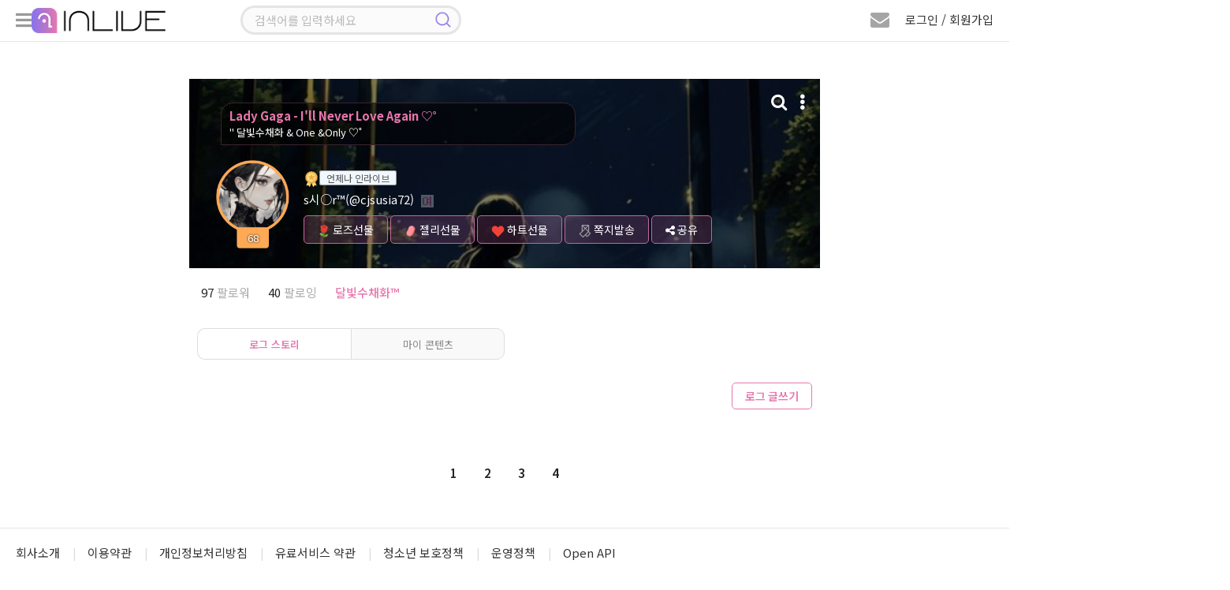

--- FILE ---
content_type: text/html; charset=UTF-8
request_url: https://www.inlive.co.kr/log/cjsusia72/index/10
body_size: 176363
content:
<!doctype html>
<html lang="ko">

<head>
    <title>인라이브 로그 스토리10 | s시○r™</title>
    <meta charset="utf-8" />
    <meta http-equiv="X-UA-Compatible" content="IE=edge,chrome=1">
    <meta http-equiv="Cache-Control" content="no-cache, no-store, must-revalidate" />
    <meta http-equiv="Pragma" content="no-cache" />
    <meta http-equiv="Expires" content="0" />
    <meta name="viewport" content="width=device-width, initial-scale=1.0, maximum-scale=1.0, user-scalable=0" />
    <meta name="csrf-token" content="UeS8R5jPoEJctgkRCsz3ekzqPrTUPKgbEClXFtqI" />
        <!-- Facebook Meta Tags -->
    <meta property="og:url" content="https://www.inlive.co.kr/log/cjsusia72/index" />
    <meta property="og:title" content="Lady Gaga - I&#039;ll Never Love Again ♡˚" />
    <meta property="og:type" content="website" />
    <meta property="og:image" content="https://cdn.inlive.co.kr/inLive/release/image/myprofile/2025/12/22/myprofile_cjsusia72_1766408360_200.gif" />
    <meta property="og:description" content="&quot;  달빛수채화 &amp; One &amp;Only ♡˚" />
    <meta property="og:site_name" content="인라이브" />
    <!-- Twitter Meta Tags -->
    <meta property="twitter:domain" content="inlive.co.kr">
    <meta property="twitter:url" content="https://www.inlive.co.kr/log/cjsusia72/index">
    <meta name="twitter:title" content="Lady Gaga - I&#039;ll Never Love Again ♡˚">
    <meta name="twitter:description" content="&quot;  달빛수채화 &amp; One &amp;Only ♡˚">
    <meta name="twitter:image" content="https://cdn.inlive.co.kr/inLive/release/image/myprofile/2025/12/22/myprofile_cjsusia72_1766408360_200.gif">
        <link type="text/css" href="/css/bootstrap.min.css" rel="stylesheet" />
    <link type="text/css" href="/css/jquery.bxslider.css" rel="stylesheet" />
    <link type="text/css" href="/css/all.min.css" rel="stylesheet" />
    <link type="text/css" href="/css/common.css?v=1.892" rel="stylesheet" />
    <link type="text/css" href="/css/style.css?v=1.344" rel="stylesheet" />

    <!--script src="https://cdn.polyfill.io/v2/polyfill.min.js"></script-->
    <script src="/js/jquery.min.3.4.1.js"></script>
    <!--script src="/js/jquery.min.3.6.0.js"></script-->
    <script src="/js/jquery-ui.1.12.1.js"></script>
    <script src="/js/jquery.bxslider.min.js"></script>
    <script src="/js/jquery.stopwatch.js"></script>
    <script src="/js/jquery.fileDownload.js"></script>
    <script src="/js/jquery.cookie.js"></script>
    <script src="/js/link.js"></script>
    <script src="/js/bootstrap.min.3.3.2.js"></script>
    <script src="/js/socket.io.min.4.8.1.js"></script>
    <script src="/js/aes.js"></script>
    <script src="/js/datastructure.js?v=1.001"></script>
    <script src="/js/common.js?v=1.777"></script>
    <script src="/js/search.js"></script>
    <script src="/js/foundation.js?v=1.82"></script>
    <script src="/js/login.js?v=1.103"></script>



    <link rel="shortcut icon" href="/images/favicon.ico" type="image/x-icon">
    <link href="/css/jquerysctipttop.css" rel="stylesheet" type="text/css">
    <script>
                var foundation_useq = null;
        var foundation_userid = null;
        var foundation_nick = null;
        var foundation_userlevel = null;
        var foundation_img_path2 = "https://www.inlive.co.kr/images/user_img_big.png";
        var foundation_gender = null;
        var foundation_mbc = null;
        
                $(function(){
            setkeyevent();
        });
            </script>
    

    <!-- Google tag (gtag.js) -->
    <script async src="https://www.googletagmanager.com/gtag/js?id=G-CRCJ3QCPEJ"></script>
    <script>
        window.dataLayer = window.dataLayer || [];
        function gtag(){dataLayer.push(arguments);}
        gtag('js', new Date());
        gtag('config', 'G-CRCJ3QCPEJ');
    </script>

    <!-- Google Tag Manager -->
    <script>(function(w,d,s,l,i){w[l]=w[l]||[];w[l].push({'gtm.start':
                new Date().getTime(),event:'gtm.js'});var f=d.getElementsByTagName(s)[0],
            j=d.createElement(s),dl=l!='dataLayer'?'&l='+l:'';j.async=true;j.src=
            'https://www.googletagmanager.com/gtm.js?id='+i+dl;f.parentNode.insertBefore(j,f);
        })(window,document,'script','dataLayer','GTM-NBK4L2C9');</script>
    <!-- End Google Tag Manager -->
    
        <script src="/js/lounge.js?v=1.063"></script>
    </head>

    <link type="text/css" href="/css/msgp.css?v=1.021" rel="stylesheet" />

<script src="/js/msgp.js?v=1.077"></script>



    <script src="/webrec/js/WebAudioRecorder.min.js"></script>
    <script src="/webrec/js/msgp_webrec.js?v=1.011"></script>

<div class="msgp_newmsg_box">
    <div class="msgp_dim"></div>
    <div class="msgp_newmsg_box_close_btn" title="닫기">
        <i class="fas fa-times-circle"></i>
    </div>
    <div class="msgp_buy_box_title">
        <i class="fa fa-envelope" style="font-size: 20px; color: #e877ae;"></i> 새 쪽지
    </div>
    <div style="padding-top: 30px;">
        <ul class="msgp_ul">
            <li style="padding-bottom: 30px; border-bottom: 1px solid #ddd;">
                새로운 쪽지가 수신되었습니다.
            </li>
            <li id="msgp_newmsg_body" class="msgp_li" style="padding: 30px 10px; border-bottom: unset;"></li>
        </ul>
    </div>
</div>



<div class="msgp_buy_box">
    <div class="msgp_dim"></div>
    <div class="msgp_buy_box_close_btn" title="닫기">
        <i class="fas fa-times-circle"></i>
    </div>
    <div class="msgp_buy_box_title">
        쪽지 플러스 구매
    </div>
    <div style="padding-top: 30px;">
        <div style="padding-bottom: 20px;"><img src="/images/msgplus_info.png"></div>
        <span id="msgp_days"></span>일
        <img src="/images/jellybeans14.png" style="position:relative;width:20px;top:-2px;"><span id="msgp_price"></span>개
    </div>
    <div style="margin-top:10px;width:100%;text-align: center;">
        <span class="msgp_buy"><button id="msgpbuybtn">구매하기</button></span>
    </div>
</div>

<div class="msgp_channel_box">
    <div class="msgp_dim"></div>
    <div class="msgp_channel_box_search_btn" title="사용자 검색">
        <i class="fa fa-search"></i>
    </div>
    <div class="msgp_channel_box_config_btn" title="채널 설정">
        <i class="fa fa-minus-circle"></i>
    </div>
    <div class="msgp_channel_box_close_btn" title="닫기">
        <i class="fas fa-times-circle"></i>
    </div>
    <div class="msgp_channel_box_title">
        쪽지
    </div>
    <div id="msgp_channel_list_body" class="msgp_scroll msgp_chbox_scroll_height92" style="display: block;">
        <div class="msgp_scroll-inner">
            <ul class="msgp_ul" id="msgp_channel_list">
            </ul>
        </div>
    </div>
    <div id="msgp_friends_list_body" class="msgp_scroll msgp_chbox_scroll_height92" style="display: none;">
        <div class="msgp_scroll-inner">
            <ul class="msgp_ul">
                <li class="msgp_li" style="padding: unset;">
                    <div style="width: 100%;">
                        <div class="msgp_following_top">
                            <div class="msgp_friends_top_title">팔로잉</div>
                            <div class="msgp_friends_top_chevron"><i class="fa fa-chevron-down"></i></div>
                        </div>
                        <div><ul class="msgp_ul" id="msgp_following_list" style="display: none;"></ul></div>
                    </div>
                </li>
                <li class="msgp_li" style="padding: unset;">
                    <div style="width: 100%;">
                        <div class="msgp_follower_top">
                            <div class="msgp_friends_top_title">팔로워</div>
                            <div class="msgp_friends_top_chevron"><i class="fa fa-chevron-down"></i></div>
                        </div>
                        <div><ul class="msgp_ul" id="msgp_follower_list" style="display: none;"></ul></div>
                    </div>
                </li>
                <li class="msgp_li" style="padding: unset;">
                    <div style="width: 100%;" id="msgp_hotlistener_box">
                        <div class="msgp_hotlistener_top">
                            <div class="msgp_friends_top_title">열혈</div>
                            <div class="msgp_friends_top_chevron"><i class="fa fa-chevron-down"></i></div>
                        </div>
                        <div><ul class="msgp_ul" id="msgp_hotlistener_list" style="display: none;"></ul></div>
                    </div>
                </li>
                <li class="msgp_li" style="padding: unset;">
                    <div style="width: 100%;" id="msgp_bsmem_box">
                        <div class="msgp_bsmem_top">
                            <div class="msgp_friends_top_title">소속 방송국</div>
                            <div class="msgp_friends_top_chevron"><i class="fa fa-chevron-down"></i></div>
                        </div>
                        <div><ul class="msgp_ul" id="msgp_bsmem_list" style="display: none;"></ul></div>
                    </div>
                </li>
            </ul>
        </div>
    </div>
    <div class="msgp_channel_box_bottom">
        

        <div class="msgp_channel_box_bottom_remove">
            <div style="width:calc(100% - 152px); height:40px; float: left; padding: 10px 0 0 10px;">
                <span id="msgp_remove"></span>
            </div>
            <div style="width:152px; height:40px; text-align: right; float: right; padding: 10px 10px 0 0;">
                <span class="msgp_bottom_btn" id="remove_ch_btn">삭제</span>
                <span class="msgp_bottom_btn" id="remove_all_ch_btn">전체 삭제</span>
            </div>
        </div>

        <div class="msgp_bottom_menu">
            <ul>
                <li id="msgp_bottom_menu_msg" class="msgp_bottom_menu_sub on"><i class="fa fa-envelope"></i> 쪽지</li>
                <li id="msgp_bottom_menu_friends" class="msgp_bottom_menu_sub"><i class="fa fa-user"></i> 친구</li>
                
            </ul>
        </div>
    </div>
</div>

<div class="msgp_channel_view">
    <div class="msgp_dim">
        <div class="msgp_dim_buy" id="msgp_dim_send_rose">
            <div class="msgp_dim_title"><img src="/images/gift_rose_sz19.png" width="20">로즈선물</div>
            <div style="margin-top: 15px;">
                <ul class="msgp_dim_buy_ul">
                    <li><b>임의지정</b> <span class="msgp_right"><input type="text" id="msgp_dim_giftrose" maxlength="6" style="width: 70px;" onmouseup="this.value=this.value.replace(/[^0-9]/g,'');" onblur="this.value=this.value.replace(/[^0-9]/g,'');" onKeyup="this.value=this.value.replace(/[^0-9]/g,'');"> 개</span></li>
                    <li><b>내 보유로즈</b> <div class="msgp_right"><span id="msgp_dim_myrose">0</span>개</div></li>
                </ul>
                <p class="text-center">
                    <button class="board_btn" id="msgp_dim_send_rose_btn">선물하기</button>
                    <button class="board_btn" onclick="$('.msgp_dim').hide();">닫기</button>
                </p>
            </div>
        </div>
        <div class="msgp_dim_buy" id="msgp_dim_send_jelly">
            <div class="msgp_dim_title"><img src="/images/jellybeans14.png" width="20">젤리선물</div>
            <div style="margin-top: 15px;">
                <ul class="msgp_dim_buy_ul">
                    <li><b>임의지정</b> <span class="msgp_right"><input type="text" id="msgp_dim_giftjelly" maxlength="6" style="width: 70px;" onmouseup="this.value=this.value.replace(/[^0-9]/g,'');" onblur="this.value=this.value.replace(/[^0-9]/g,'');" onKeyup="this.value=this.value.replace(/[^0-9]/g,'');"> 개</span></li>
                    <li><b>내 보유젤리</b> <div class="msgp_right"><span id="msgp_dim_myjelly">0</span>개</div></li>
                </ul>
                <p class="text-center">
                    <button class="board_btn" id="msgp_dim_send_jelly_btn">선물하기</button>
                    <button class="board_btn" onclick="$('.msgp_dim').hide();">닫기</button>
                </p>
            </div>
        </div>
        <div class="msgp_dim_buy" id="msgp_dim_send_heart">
            <div class="msgp_dim_title"><img src="/images/heart_icon.png" width="20"> 하트선물</div>
            <div style="margin-top: 15px;">
                <ul class="msgp_dim_buy_ul">
                    <li><b>임의지정</b> <span class="msgp_right"><input type="text" id="msgp_dim_giftheart" maxlength="6" style="width: 70px;" onmouseup="this.value=this.value.replace(/[^0-9]/g,'');" onblur="this.value=this.value.replace(/[^0-9]/g,'');" onKeyup="this.value=this.value.replace(/[^0-9]/g,'');"> 개</span></li>
                    <li><b>내 보유하트</b> <div class="msgp_right"><span id="msgp_dim_myheart">0</span>개</div></li>
                </ul>
                <p class="text-center">
                    <button class="board_btn" id="msgp_dim_send_heart_btn">선물하기</button>
                    <button class="board_btn" onclick="$('.msgp_dim').hide();">닫기</button>
                </p>
            </div>
        </div>
        <div class="msgp_dim_view_msgpimg" id="msgp_dim_view_msgpimg">
        </div>
    </div>
    <div class="msgp_channel_view_close_btn" title="닫기">
        <i class="fa fa-minus-circle"></i>
    </div>
    <div class="msgp_channel_view_title">
        메시지 상세
    </div>
    <div class="msgp_scroll msgp_chview_scroll_height" id="msgp_view_list">
        <div class="msgp_scroll-inner">
            <div class="msgp_view" id="msgp_channel_view">
            </div>
        </div>
    </div>
    <div class="msgp_channel_view_bottom">
        <textarea id="msgplusinput"></textarea>
        <button id="msgplussendbtn" class="float-right msgp_channel_view_send_btn" >전송</button>
    </div>


    <div class="msgp_channel_view_record">
        <div style="width: calc(100% - 110px); float: left;">
            <div class="recprogresstime">00:00</div>
            <div class="recprogressbar"></div>
            <div class="playerdurationbar"></div>
        </div>
        <div class="msgp_channel_view_record_send_btn" id="msgpvoicesendbtn">
            <i id="msgp_record_play_btn" class="fa fa-play msgp_record_play_btn" title="미리듣기"></i>
            <i id="msgp_record_stop_btn" class="fa fa-stop msgp_record_stop_btn" title="녹음 끝내기"></i>
            <i id="msgp_record_upload_btn" class="fa fa-upload msgp_record_upload_btn" title="전송"></i>
        </div>
    </div>

    <div class="msgp_channel_view_skill">
        <div title="로즈 선물하기" class="msgp_channel_view_skill_rose">
            <img src="/images/gift_rose_sz19.png" width="24">
        </div>
        <div title="젤리 선물하기" class="msgp_channel_view_skill_jelly">
            <img src="/images/jellybeans14.png" width="24">
        </div>
        <div title="하트 선물하기" class="msgp_channel_view_skill_heart">
            <img src="/images/heart_icon.png" width="24">
        </div>
        <div title="이미지 전송" class="msgp_channel_view_skill_img msgp_file">
            <label>
                <i class="far fa-picture-o"></i>
                <input type="file" id="msgp_channel_view_skill_img_id">
            </label>
        </div>
        <div title="파일 전송" class="msgp_channel_view_skill_file msgp_file">
            <label>
                <i class="far fa-folder"></i>
                <input type="file" id="msgp_channel_view_skill_file_id" onchange="">
            </label>
        </div>
                    <div title="음성 전송" class="msgp_channel_view_skill_mic">
                <i class="fa fa-microphone"></i>
            </div>
                <div title="글자 크기" class="msgp_channel_view_skill_font">
            <i class="fas fa-font"></i>
        </div>
        <div class="msgp_channel_view_progressbar">
            <progress id="msgpfiledn_progress" value="0" min="0" max="100"></progress>
        </div>
    </div>
</div>

<div class="msgp_user_search">
    <div class="msgp_dim"></div>
    <div class="msgp_user_search_close_btn" title="닫기">
        <i class="fa fa-times-circle"></i>
    </div>
    <div class="msgp_search_view_title">
        사용자 검색
    </div>
    <div class="msgp_scroll msgp_search_scroll_height">
        <div class="msgp_scroll-inner">
            <input type="text" id="search_user_kwd" class="search_user_input" style="border-radius: 12px;" placeholder="아이디 또는 닉네임 입력 엔터">
            <div class="msgp_view" id="msgp_search_user" style="display:none;">
            </div>
        </div>
    </div>
</div>


            <body>
        

<!--팝업플레이어-->
<div class="modal fade" id="pp_player_dlg" data-backdrop="static">
    <div class="modal-sm modal-dialog-centered">
        <div class="modal-content listen_bg2 pp_player_bg" id="pp_player_bg">
            <div class="pp_player_header">
                <i class="fas fa-times close" id="pp_player_closebtn" style="padding: 5px 7px; color: #ffffff;"></i>
                <div class="modal-title pp_player_header_body">
                    <a class="pp_player_header_a" href="https://badapost.inlive.co.kr/studio/list" target="_blank">
                        <div class="pp_player_header_txt">
                            <img id="pp_player_bslevelimg" class="pp_player_header_img" src="/images/1.png">
                            <span id="pp_player_bsname">방송명</span>
                        </div>
                    </a>
                </div>
            </div>

            <div class="modal-body pp_player_body_size">

                <div id="radio_respmsgbox" class="chat_respmsgbox" style="top: 75px; background-color: rgb(0 0 0 / 90%); width: 310px; max-width: unset;">
                    <div class="basic_chat chathis" style="padding: 2px 0px 10px 0px;">
                        <div class="user_chat_img_line">
                            <div class="level_border_chat level_border_chat_line">
                                <img id="radio_respmsg_lvimg" src="/images/level0.png" style="cursor: pointer;">
                                <span id="radio_respmsg_lv"></span>
                            </div>
                            <p class="chat_user_pic_wrap_line">
                                <img id="radio_respmsg_userimg" src="https://cdn.inlive.co.kr/inLive/image/user_img_default.png">
                            </p>
                        </div>
                        <div style="padding: 5px 0;">
                            <span id="radio_respmsg_nick"></span><br/>
                            <span id="radio_respmsg_uid"></span>
                            <div id="radio_respmsg_qsize" class="chat_respmsgqsize"></div>
                        </div>
                        <div>
                            
                            <span id="radio_respmsg_mi" style="color: #e3e3e3; font-size: 11px; border-radius: 5px; padding: 1px 5px; background: rgb(255 255 255 / 18%);"></span>
                        </div>
                    </div>
                    <textarea id="radio_recv_respmsg" style="width: 280px;" readonly></textarea>
                    <textarea id="radio_respmsg" style="width: 280px;background-color: rgb(172 217 243 / 30%); border-radius: 7px; padding: 0px 5px;" onkeyup="__maxlength('#radio_respmsg', 300, true);"></textarea>
                    <span id="radio_respmsg_len" style="float: left; padding: 3px 0;">0 / 300</span>
                    <button class="board_btn3" id="radio_respmsg_closebtn" type="button" style="float: right; padding: 4px 12px; margin: 0px 0px 0px 5px;">패스</button>
                    <button class="board_btn6" id="radio_respmsg_sendbtn" type="button" style="float: right; padding: 4px 12px;">보내기</button>
                </div>

                <div class="pp_player_body_titlebox">
                    <div id="pp_player_roomtitle" class="pp_player_body_titletxt" title="방송주제">방송주제</div>
                </div>

                <div class="oc_title2 pp_player_titlebox">
                    <img src="/images/play_name_icon.png">
                    <div class="oc_title_wrap pp_player_titletxt">
                        <p class="play_txt1_1">
                            <span id="pp_player_currsong" class="sitemessage music_title">...</span>
                        </p>
                    </div>
                </div>

                <div class="user_img_wrap pp_player_cjbox">
                    <span><img id="pp_player_cjimg" src="https://cdn.inlive.co.kr/inLive/image/user_img_default.png" onerror="this.src='https://cdn.inlive.co.kr/inLive/image/user_img_default.png'"></span>
                    <div class="pp_player_cjbox_nick"><span id="pp_player_cjnick">우당탕면</span></div>
                </div>

                <div class="pp_player_chatbtnbox">
                    <button id="pp_player_chatbtn" class="board_btn3" type="button">채팅방 입장</button>
                </div>

                <div class="pp_player_ctrl">
                    <div class="pp_player_ctrl_btnbox">
                        <i id="pp_player_playbtn" class="fa fa-play-circle"></i>
                    </div>

                    <div class="pp_player_ctrl_volbox">
                        <i class="fas fa-volume-up cursor-pointer" id="pp_player_mute_btn"></i>
                        <div id="pp_player_volslider" class="pp_player_ctrl_volslider"></div>
                    </div>
                </div>
            </div>
            <div class="pp_player_bottombar">
                <ul>
                    <li>
                        <div style="padding-left: 20px;" title="신청곡"><div id="pp_player_reqsong">신청곡</div>
                            <span class="music_menu chat_icon_btn chat_btn2" style="bottom: 3px; left: 5px;">
                                    <nav class="music_menu" title="신청곡" style="font-size: 13px;">
                                        <input class="menu-toggler" id="pp_player_reqsongtoggler" type="checkbox">
                                        <i class="fas fa-music"></i>
                                        <ul>
                                            <li class="menu-item menu_red" onclick="__reqsong.openMusicListModal();" style="width: 40px;" title="신청곡 리스트">
                                                <span class="fas fa-list"></span>
                                            </li>
                                            <li class="menu-item menu_green" onclick="__reqsong.openMusicModal();" style="width: 40px;" title="신청곡 등록">
                                                <span class="fas fa-pencil-alt"></span>
                                            </li>
                                        </ul>
                                    </nav>
                            </span>
                        </div>
                    </li>
                    <li id="pp_player_gift" title="선물">&nbsp;&nbsp;<i class="fa fa-gift"></i> 선물</li>
                    <li id="pp_player_favorite" title="즐겨찾기">&nbsp;<i class="fa fa-star"></i> 즐찾</li>
                    <li id="pp_player_schedule" title="편성표"> 편성표</li>
                    <li id="pp_player_popup" title="새창으로 열기"><i class="fa fa-external-link-square"></i> 새창</li>
                </ul>
            </div>
        </div>
    </div>
</div>
<!--팝업플레이어-->

<!--신청곡 마감선-->
<div class="modal fade" id="endline_modal">
    <div class="modal-dialog">
        <div class="modal-content">
            <div class="modal-header">
                <i class="fas fa-times close" data-dismiss="modal" aria-hidden="true"></i>
                <h4 class="modal-title modal_title">
                    신청곡 마감선
                </h4>
            </div>
            <div class="modal-body">
                <ul class="music_ul" style="width: 100%;">
                    <li><span class="music_tit" style="padding: 0px 10px;">마감 내용</span><span class="music_text"><input type="text" name="endlinemsg" id="endlinemsg" class="gift_heart_input"> </span></li>
                </ul>
                <p class="text-center">
                    <button class="board_btn" id="endline_modal_btn" type="button">마감하기</button>
                </p>
            </div>
        </div>
    </div>
</div>
<!--신청곡 마감선-->

<!--신청곡등록모달-->
<div class="modal fade" id="music_modal">
    <div class="modal-dialog">
        <div class="modal-content">
            <div class="modal-header">
                <i class="fas fa-times close" data-dismiss="modal" aria-hidden="true"></i>
                <h4 class="modal-title modal_title">
                    신청곡 보내기
                </h4>
            </div>
            <div class="modal-body">
                <ul class="music_ul">
                    <li><span class="music_tit">신청곡</span><span class="music_text"><input type="text" name="f_songrequest" id="f_songrequest" class="gift_heart_input"> </span></li>
                    <li style="display:none;"><span class="music_tit">가수</span><span class="music_text"><input type="text" name="f_songsinger" id="f_songsinger" class="gift_heart_input"> </span></li>
                    <li><span class="music_tit">사연</span><span class="music_text"><textarea name="f_song_comment" id="f_song_comment" class="music_letter" placeholder="신청곡과 어울리는 전하고 싶은 사연을 CJ에게 전달해 보세요&#13;&#10서비스 취지와 관련 없는 음란, 비방, 광고성 글은 신청취소 및 강력 제제 대상 입니다."></textarea><p class="alarm_new2">* 사연 항목은 필수사항이 아닙니다. *</p></span></li>
                    <li class="text-center"><img src="/images/jellybeans13.png" class="item_icon_size19"> 젤리 담아 보내기 <input type="number" name="gift_jelly_music" id="gift_jelly_music" style="width: 70px;" value="0" min="1" step="1"> 개</li>
                    <li class="text-center"><img src="/images/gift_rose_sz19.png" class="item_icon_size19"> 로즈 담아 보내기 <input type="number" name="gift_rose_music" id="gift_rose_music" style="width: 70px;" value="0" min="1" step="1"> 개</li>
                    <li class="text-center"><img src="/images/heart_icon.png" class="item_icon_size19"> 하트 담아 보내기 <input type="number" name="gift_heart_music" id="gift_heart_music" style="width: 70px;" value="0" min="1" step="1"> 개</li>
                    <li>CJ에게 마음을 담은 선물을 전해보세요.<br> 선물 효과와 함께 신청곡 리스트 상단에 노출됩니다.</li>
                </ul>
                <p class="text-center">
                    <button class="board_btn" id="music_modal_reqbtn" type="button">신청하기</button>
                </p>
            </div>
        </div>
    </div>
</div>
<!--신청곡등록모달-->

<!--신청곡 리스트 모달-->
<div class="modal fade" id="music_list_modal">
    <div class="modal-dialog modal-lg" style="height: 100%;">
        <div class="modal-content"  style="height: 94%;">
            <div class="modal-header">
                <i class="fas fa-times close" data-dismiss="modal" aria-hidden="true"></i>
                <h4 class="modal-title modal_title" id="musicTotCnt">
                    신청곡 리스트
                </h4>
            </div>
            <div class="modal-body" style="height: calc(100% - 60px); padding: 10px 10px 0px 26px;">
                <div class="music_list_scroll" style="height: 100%;">
                    <div class="music_list_scroll-inner">
                        <div class="music_list">
                            <ul>
                                <li id="getApplicationSongList"></li>
                                <input type="hidden" id="music_list_listen_Page" value=1>
                                <input type="hidden" id="music_list_listen_EndPage" value=1>
                            </ul>
                        </div>
                    </div>
                </div>
            </div>
        </div>
    </div>
</div>
<!--신청곡 리스트 모달-->

<!--신청곡수정모달-->
<div class="modal fade" id="musicmod_modal">
    <div class="modal-dialog">
        <div class="modal-content">
            <div class="modal-header">
                <i class="fas fa-times close" data-dismiss="modal" aria-hidden="true"></i>
                <h4 class="modal-title modal_title">
                    신청곡 수정하기
                </h4>
            </div>
            <div class="modal-body">
                <ul class="music_ul">
                    <li><span class="music_tit">신청곡</span><span class="music_text"><input type="text" name="f_songrequest" id="mm_songrequest" class="gift_heart_input"> </span></li>
                    <li><span class="music_tit">사연</span><span class="music_text">
                            <textarea name="f_song_comment" id="mm_songcomment" class="music_letter" placeholder=""></textarea>
                            <p class="alarm_new2">* 사연 항목은 필수사항이 아닙니다. *</p></span>
                    </li>
                    <li>신청곡과 어울리는 전하고 싶은 사연을 CJ에게 전달해 보세요&#13;&#10서비스 취지와 관련 없는 음란, 비방, 광고성 글은 신청취소 및 강력 제제 대상 입니다.</li>
                </ul>
                <p class="text-center">
                    <button class="board_btn" id="musicmod_modal_reqbtn" type="button">수정하기</button>
                </p>
            </div>
        </div>
    </div>
</div>
<!--신청곡수정모달-->

<!-- 편성표 모달 -->
<div class="modal fade" id="bs_schedule_modal">
    <div class="modal-sm modal-dialog-centered">
        <div class="modal-content">
            <div class="modal-header">
                <i class="fas fa-times close" data-dismiss="modal" aria-hidden="true"></i>
                <h4 class="modal-title modal_title">
                    <span id="pp_bsschname"></span> 편성표
                </h4>
            </div>
            <div class="modal-body">
                <div class="music_list_scroll" style="height: 100%;">
                    <div class="music_list_scroll-inner">
                        <div class="music_list">
                            <table cellpadding="0" cellspacing="0" class="pairing_modal_table2" id="pp_bsschedule">
                                <col style="width:30%;">
                                <col style="width:70%;">
                            </table>
                        </div>
                    </div>
                </div>
            </div>
        </div>
    </div>
</div>
<!-- 편성표 모달 -->

<!--신고하기 신청곡-->
<div class="modal fade" id="report_song_modal">
    <div class="modal-dialog">
        <div class="modal-content">
            <div class="modal-header">
                <i class="fas fa-times close" data-dismiss="modal" aria-hidden="true"></i>
                <h4 class="modal-title modal_title">
                    신고
                </h4>
            </div>
            <div class="modal-body">
                <div class="report_modal_con radio_btn">
                    <ul>
                        <li><input type="radio" name="report_value" id="song_report1" checked> <label for="song_report1">음란성/선정성</label></li>
                        <li><input type="radio" name="report_value" id="song_report2"> <label for="song_report2">광고/스팸</label></li>
                        <li><input type="radio" name="report_value" id="song_report3"> <label for="song_report3">욕설/인신공격/비방</label></li>
                        <li><input type="radio" name="report_value" id="song_report4"> <label for="song_report4">도용/저작권 침해</label></li>
                    </ul>
                </div>
                <input type="hidden" name="song_f_bsboardseq" id="song_f_bsboardseq" value="">
                <p class="text-center"><button class="board_btn" onclick="send_song_report();">신고하기</button></p>
            </div>
        </div>
    </div>
</div>
<!--신고하기 신청곡-->

<!--쪽지보내기-->
<div class="modal fade" id="globalMsg" data-backdrop="static">
    <div class="modal-dialog">
        <div class="modal-content">
            <div class="modal-header">
                <i class="fas fa-times close" data-dismiss="modal" aria-hidden="true"></i>
                <h4 class="modal-title modal_title">
                    쪽지 보내기
                </h4>
            </div>
            <div class="modal-body">
                <table cellpadding="0" cellspacing="0" class="send_msg_table" style="width:100%;">
                    <tr>
                        <th>받는 회원</th>
                        <td>
                            <div class="col-lg-6 col-md-6 col-sm-6 col-xs-12 msg-item">
                                <input type="text" id="gtnick" name="gtnick" class="wd100 send_msg_input" data-toggle="modal" readonly>
                                <input type="hidden" id="gtid" name="gtid" value="">
                            </div>
                        </td>
                    </tr>
                    <tr>
                        <th>메시지</th>
                        <td>
                            <div class="col-lg-12 col-md-12 col-sm-12 col-xs-12">
                                <textarea rows="10" class="wd100 msg_textarea" id="gMsg" name="gMsg"></textarea>
                            </div>
                        </td>
                    </tr>
                    <tr>
                        <td colspan="2">
                            <p class="text-center">
                                <button class="board_btn3" type="button" onclick="globalMsgSend();">보내기</button>
                                <button class="board_btn2" type="button" onclick="globalMsgClose();">돌아가기</button>
                            </p>
                        </td>
                    </tr>
                </table>
            </div>
        </div>
    </div>
</div>
<!--쪽지보내기-->

<!--휴대폰 인증-->
<div class="modal fade" id="certify_modal" data-backdrop="static">
    <div class="modal-dialog">
        <div class="modal-content">
            <div class="modal-header">
                <i class="fas fa-times close" data-dismiss="modal" aria-hidden="true"></i>
                <h4 class="modal-title modal_title">
                    휴대폰 인증
                </h4>
            </div>
            <div class="modal-body">
                <p>휴대폰 번호 인증을 통한 본인 확인이 필요합니다.</p>
                <div class="profile_table4_wrap">
                    <table cellpadding="0" cellspacing="0" border="0" class="profile_table4">
                        <tr id="myhp">
                            <th>휴대폰 번호인증</th>
                            <td>
                                <input type="text" class="wd70" id="g_f_mobile" name="g_f_mobile" value="">
                                <button class="board_btn2" type="button" onclick="GaccountNum()" id="g_authButton">인증</button>
                                <span id="g_counter" style="display: none" class="phone_chk">3:00</span>
                            </td>
                        </tr>
                        <tr class="myauthnumber">
                            <th>인증번호</th>
                            <td>
                                <input type="text" name="g_f_authkey" id="g_f_authkey" class="wd70">
                                <button class="board_btn" type="button" onclick="GauthCode();">확인</button>
                            </td>
                        </tr>
                    </table>
                </div>
                <p class="text-center mt30"><button type="button" data-dismiss="modal" class="board_btn2">취소</button></p>
            </div>
        </div>
    </div>
</div>
<!--휴대폰 인증-->

<!--신고하기-->
<div class="modal fade" id="siren_modal" data-backdrop="static">
    <div class="modal-dialog">
        <div class="modal-content">
            <div class="modal-header">
                <i class="fas fa-times close" data-dismiss="modal" aria-hidden="true"></i>
                <h4 class="modal-title modal_title">
                    신고하기
                </h4>
            </div>
            <input type="hidden" id="f_parentseq" name="f_parentseq" value="">
            <input type="hidden" id="f_sirenid" name="f_sirenid" value="">
            <input type="hidden" id="f_targetid" name="f_targetid" value="">
            <div class="modal-body">
                <div class="report_modal_con radio_btn">
                    <p>허위 신고는 제재 대상이 됩니다.</p>
                    <div id="siren_target_nick" style="border: 1px solid #ddd; padding:7px 10px; border-radius: 4px;margin:8px 0px 8px 0px;background:#FAFAFA;"></div>
                    <ul style="background:#f9f9f9; padding:20px; border-radius:10px;">
                        <li><input type="radio" id="report_value1" name="report_value" value="1" checked><label for="report_value1">음란성/선정성</label></li>
                        <li><input type="radio" id="report_value2" name="report_value" value="2"> <label for="report_value2">광고/스팸</label></li>
                        <li><input type="radio" id="report_value3" name="report_value" value="3"> <label for="report_value3">욕설/인신공격/비방</label></li>
                        <li><input type="radio" id="report_value4" name="report_value" value="4"> <label for="report_value4">도용/저작권 침해</label></li>
                        <li><input type="radio" id="report_value5" name="report_value" value="5"> <label for="report_value5">기타</label></li>
                        <textarea name="f_siren_content" id="f_siren_content" class="music_letter mt20" placeholder="신고 사유를 입력하세요. (최대300자)"></textarea>
                        <p id="f_siren_content_size" style="text-align:right; font-size:14px;">(0 / 300)</p>

                    </ul>

                    <div style="padding:7px 10px; border-radius: 4px;margin:8px 0px 8px 0px;">
                        <ul class="checks">
                            <li><input type="checkbox" id="siren_block_chkb" name="siren_block_chkb"> <label for="siren_block_chkb">차단하기</label></li>
                        </ul>
                        <span style="color:#a6a6a6;">
                                    차단한 회원은 내 라이브 방송에 입장을 할 수 없으며 내 로그에 글 작성도 할 수 없습니다. 차단한 회원의 방송에도 입장과 글 작성을 할 수 없습니다.
                                </span>
                    </div>

                </div>
                <p class="text-center"><button class="board_btn" type="button" id="siren_btn">신고하기</button></p>
            </div>
        </div>
    </div>
</div>
<!--신고하기-->

<!--바우처선물-->
<div class="modal fade" id="gift_voucher_dlg" data-backdrop="static">
    <div class="modal-dialog">
        <div class="modal-content">
            <div class="modal-header">
                <i class="fas fa-times close" data-dismiss="modal" aria-hidden="true"></i>
                <h4 class="modal-title modal_title">
                    바우처 선물 보내기
                </h4>
            </div>
            <div class="modal-body">
                <table cellpadding="0" cellspacing="0" class="send_msg_table" style="width:100%;">
                    <tr>
                        <th>받는 사람</th>
                        <td>
                            <div style="padding: 0px 15px;">
                                <div style="margin-bottom: 10px;">
                                    <input type="text" id="gvd_nick" name="gvd_nick" style="width: 100%;" data-toggle="modal" readonly>
                                    <input type="hidden" id="gvd_uid" name="gvd_uid" value="">
                                    <input type="hidden" id="gvd_prodcode" name="gvd_prodcode" value="">
                                </div>
                                <div>
                                    <button class="board_btn2" type="button" onclick="__open_user_search_dlg();">검색</button>
                                    <button class="board_btn2" type="button" onclick="__open_fw_dlg('follower');">팔로워</button>
                                </div>
                            </div>
                        </td>
                    </tr>
                    <tr>
                        <th>메시지</th>
                        <td>
                            <div class="col-lg-12 col-md-12 col-sm-12 col-xs-12">
                                <textarea rows="6" class="wd100 msg_textarea" id="gvd_msg" name="gvd_msg"></textarea>
                                <span id="gvd_msg_len">0/400</span>
                            </div>
                        </td>
                    </tr>
                    <tr><td style="height: 10px;" colspan="2"></td></tr>
                    <tr>
                        <td colspan="2" style="    padding: 25px; background-color: #efefef; border-radius: 10px; color: #959595;">
                            해당 아이템은 구매(선물) 후 환불이 되지 않습니다.<br/>
                            유효기간은 구매(선물 발신)일로부터 1년입니다.<br/>
                            위 내용을 확인하였으며, <br/>
                            <b>'보내기' 버튼 클릭으로 결제정보 제공에 동의하고 선물합니다.</b>
                        </td>
                    </tr>
                    <tr><td style="height: 10px;" colspan="2"></td></tr>
                    <tr>
                        <td colspan="2">
                            <p class="text-center">
                                <button id="gift_voucher_sendbtn" class="board_btn3" type="button" onclick="__sendvoucher();">보내기</button>
                                <button class="board_btn2" type="button" onclick="__closevoucherbox();">돌아가기</button>
                            </p>
                        </td>
                    </tr>
                </table>
            </div>
        </div>
    </div>
</div>
<!--바우처선물-->

<!--선물세트 보내기-->
<div class="modal fade" id="gift_setitem_dlg" data-backdrop="static">
    <div class="modal-dialog">
        <div class="modal-content">
            <div class="modal-header">
                <i class="fas fa-times close" data-dismiss="modal" aria-hidden="true"></i>
                <h4 class="modal-title modal_title">
                    선물세트 보내기
                </h4>
            </div>
            <div class="modal-body">
                <table cellpadding="0" cellspacing="0" class="send_msg_table" style="width:100%;">
                    <tr>
                        <th>받는 사람</th>
                        <td>
                            <div style="padding: 0px 15px;">
                                <div style="margin-bottom: 10px;">
                                    <input type="text" id="gvd_si_nick" name="gvd_nick" style="width: 100%;" data-toggle="modal" readonly>
                                    <input type="hidden" id="gvd_si_uid" name="gvd_uid" value="">
                                    <input type="hidden" id="gvd_si_prodcode" name="gvd_prodcode" value="">
                                </div>
                                <div>
                                    <button class="board_btn2" type="button" onclick="__open_si_user_search_dlg();">검색</button>
                                    <button class="board_btn2" type="button" onclick="__open_si_fw_dlg('follower');">팔로워</button>
                                </div>
                            </div>
                        </td>
                    </tr>
                    <tr>
                        <th>메시지</th>
                        <td>
                            <div class="col-lg-12 col-md-12 col-sm-12 col-xs-12">
                                <textarea rows="6" class="wd100 msg_textarea" id="gvd_si_msg" name="gvd_msg"></textarea>
                                <span id="gvd_si_msg_len">0/400</span>
                            </div>
                        </td>
                    </tr>
                    <tr><td style="height: 10px;" colspan="2"></td></tr>
                    <tr>
                        <td colspan="2" style="    padding: 25px; background-color: #efefef; border-radius: 10px; color: #959595;">
                            해당 아이템은 구매(선물) 후 환불이 되지 않습니다.<br/>
                            유효기간은 구매(선물 발신)일로부터 1년입니다.<br/>
                            위 내용을 확인하였으며, <br/>
                            <b>'보내기' 버튼 클릭으로 결제정보 제공에 동의하고 선물합니다.</b>
                        </td>
                    </tr>
                    <tr><td style="height: 10px;" colspan="2"></td></tr>
                    <tr>
                        <td colspan="2">
                            <p class="text-center">
                                <button id="gift_setitem_sendbtn" class="board_btn3" type="button" onclick="__sendsetitem();">보내기</button>
                                <button class="board_btn2" type="button" onclick="__closesetitembox();">돌아가기</button>
                            </p>
                        </td>
                    </tr>
                </table>
            </div>
        </div>
    </div>
</div>
<!--바우처선물-->

<!--팔로잉, 팔로워 목록-->
<div class="modal fade" id="fw_list_dlg" data-backdrop="static">
    <div class="modal-dialog">
        <div class="modal-content">
            <div class="modal-header">
                <i class="fas fa-times close" data-dismiss="modal" aria-hidden="true"></i>
                <h4 class="modal-title modal_title">
                    팔로잉/팔로워 목록
                </h4>
            </div>
            <div class="modal-body">
                <ul class="modal_tab_box">
                    <li class="modal_tab fw_list_dlg_f1 active">팔로잉(0)</li>
                    <li class="modal_tab fw_list_dlg_f2">팔로워(0)</li>
                </ul>
                <div class="follower_list_scroll" id="fw_list_dlg_scroll">
                    <div class="follower_list_scroll-inner">
                        <ul class="follower_list mb0 modal_list" id="fw_list_dlg_list">
                        </ul>
                    </div>
                </div>
            </div>
        </div>
    </div>
</div>
<!--팔로잉, 팔로워 목록-->

<!--사용자 검색 목록-->
<div class="modal fade" id="user_search_dlg" data-backdrop="static">
    <div class="modal-dialog">
        <div class="modal-content">
            <div class="modal-header">
                <i class="fas fa-times close" data-dismiss="modal" aria-hidden="true"></i>
                <h4 class="modal-title modal_title">
                    사용자 검색
                </h4>
            </div>
            <div class="msg-item" style="padding: 20px 15px; max-width: 300px;">
                <input type="text" id="user_search_dlg_nick" name="user_search_dlg_nick" class="wd100 send_msg_input" data-toggle="modal" placeholder="ID 또는 별명">
                <button class="board_btn2" type="button" onclick="__search_user_list();">검색</button>
            </div>
            <div class="modal-body">
                <div class="follower_list_scroll">
                    <div class="follower_list_scroll-inner">
                        <ul class="follower_list mb0 modal_list" id="user_search_dlg_list">
                            <li>
                                <p class="follower_txt3">대상자를 검색해 주세요</p>
                            </li>
                        </ul>
                    </div>
                </div>
            </div>
        </div>
    </div>
</div>
<!--사용자 검색 목록-->


<!--메시지-->
<div class="modal fade" id="sys_message_dlg" data-backdrop="static">
    <div class="modal-dialog">
        <div class="modal-content">
            <div class="modal-header">
                <i class="fas fa-times close" data-dismiss="modal" aria-hidden="true"></i>
                <h4 class="modal-title modal_title" id="sys_message_dlg_title">
                </h4>
            </div>
            <div class="modal-body" id="sys_message_dlg_body">
            </div>
            <br/>
            <div style="text-align: center; margin-bottom: 20px;">
                <button class="board_btn2" type="button" onclick="$('#sys_message_dlg').modal('hide');">닫기</button>
            </div>
        </div>
    </div>
</div>
<!--메시지-->


<!--전화수신-->
<div class="modal fade" id="ttiring_dlg" data-backdrop="static" data-keyboard="false">
    <div class="modal-dialog">
        <div class="modal-content">
            <div class="modal-header">
                <!--i class="fas fa-times close" data-dismiss="modal" aria-hidden="true"></i-->
                <h4 class="modal-title modal_title">
                    인라이브 띠링
                </h4>
            </div>
            <div class="modal-body" id="ttiring_body">
                <div style="width: 100%; text-align: center;">
                    <div class="ttiring_pic_wrap">
                        <div class="ttiring_level"><img id="ttiring_level_img" src="/images/level0.png"><span id="ttiring_level">00</span></div>
                        <span class="log_profile_img"><img id="ttiring_profileimg" src="https://cdn.inlive.co.kr/inLive/image/user_img_default.png"></span>
                    </div>
                    <div style="margin-top: 20px; margin-bottom: 30px;">
                        <div style="font-size:18px;"><strong>발신자 정보</strong></div>
                        <span id="ttiring_from"></span>
                        <span><i class="fa fa-microphone-slash" id="ttiring_micmute_p" style="display:none; padding-left: 3px; font-size: 18px; color: rgb(228, 55, 37);"></i></span>
                    </div>
                    <strong id="ttiring_timer_title">통화대기:</strong>
                    <span id="ttiring_timer">00:00:00</span>
                    <span><i class="fa fa-microphone" id="ttiring_micmute_btn" style="display:none; width: 30px; height: 30px; padding-top: 7px; font-size: 16px; color:#ffffff; border-radius: 50%; background-color: #1b1e21; cursor:pointer;"></i></span>
                </div>
            </div>
            <div id="mixedaudio"></div>
            <br/>
            <div style="text-align: center; margin-bottom: 50px;">
                <div class="ttiring_refuse_btn" id="ttiring_hangup_btn">
                    <i class="fa fa-phone" style="transform: rotate(135deg); padding: 14px 18px;font-size: 32px; color:#ffffff; border-radius: 50%; background-color: #e74c3c;"></i>
                    <div>거절</div>
                </div>
                <div class="ttiring_signal"></div>
                <div class="ttiring_signal_off" style="height: 54px; display: none;">&nbsp;</div>
                <div class="ttiring_accept_btn" id="ttiring_accept_btn">
                    <i class="fa fa-phone" style="padding: 14px 18px;font-size: 32px; color:#ffffff; border-radius: 50%; background-color: #a6ce39;"></i>
                    <div>수신</div>
                </div>
            </div>
        </div>
    </div>
</div>
<!--전화수신-->


<!--공통 에러메세지 띄우기-->
<div class="modal fade" id="noaccess_modal" tabindex="-1" role="dialog" aria-labelledby="exampleModalLabel" data-backdrop="static" style="z-index: 10000;">
    <div class="modal-sm modal-dialog-centered" role="document">
        <div class="modal-content" style="height: 200px;">
            <div class="modal-body" style="border-radius: 10px;">
                <div class="no_access" style="min-height: 150px; background: #ffffff;">
                    <div class="no_access_wrap">
                        <div style="font-size: 16pt; font-weight: bold;">알림</div>
                        <div id="no_access_val" style="font-size: 10pt; padding-top: 10px; padding-bottom: 20px;"></div>
                        <button class="board_btn" type="button" class="close" data-dismiss="modal" aria-label="Close">확인</button>
                    </div>
                </div>
            </div>
        </div>
    </div>
</div>
<!--공통 에러메세지 띄우기-->

<!--공통 콜백 알림 띄우기-->
<div class="modal fade" id="ilvalertcb" tabindex="-1" role="dialog" aria-labelledby="exampleModalLabel" data-backdrop="static" style="z-index: 10000;">
    <div class="modal-sm modal-dialog-centered" role="document">
        <div id="ilvalertdoc" class="modal-content" style="height: 350px;">
            <div class="modal-body" style="border-radius: 10px;">
                <div id="ilvalertbody" class="no_access" style="min-height: 300px; background: #ffffff;">
                    <div class="no_access_wrap" style="width: 100%; height:300px;">
                        <div style="font-size: 16pt; font-weight: bold; margin-bottom: 10px;">알림</div>
                        <div id="ilvalertcb_val" style="overflow-y:scroll; height: 230px; text-align: left; font-size: 10pt; padding: 10px; padding-bottom: 10px; margin-bottom: 10px;"></div>
                        <button id="ilvalertokbtn" class="board_btn" type="button" class="close" data-dismiss="modal" aria-label="Close">확인</button>
                    </div>
                </div>
            </div>
        </div>
    </div>
</div>
<!--공통 에러메세지 띄우기-->

<!--공통 확인 띄우기-->
<div class="modal fade" id="ilvconfirmcb" tabindex="-1" role="dialog" aria-labelledby="exampleModalLabel"  data-backdrop="static" style="z-index: 99999;">
    <div id="ilvconfirmdlg" class="modal-sm modal-dialog-centered" role="document">
        <div class="modal-content" style="height: 200px;">
            <div class="modal-body" style="border-radius: 10px;">
                <div class="no_access" style="min-height: 150px; background: #ffffff;">
                    <div class="no_access_wrap">
                        <div style="font-size: 16pt; font-weight: bold;">알림</div>
                        <div id="ilvconfirm_val" style="font-size: 10pt; padding-top: 10px; padding-bottom: 20px;"></div>
                        <button class="board_btn" type="button" id="ilvconfirm_btn_yes" class="close" data-dismiss="modal" aria-label="Close">네</button>
                        <button class="board_btn" type="button" id="ilvconfirm_btn_no" class="close" data-dismiss="modal" aria-label="Close">아니오</button>
                    </div>
                </div>
            </div>
        </div>
    </div>
</div>
<!--공통 확인 띄우기-->

<!--라이브 비밀번호방-->
<div class="modal fade" id="livepass_modal" tabindex="-1" role="dialog" aria-labelledby="exampleModalLabel"  data-backdrop="static">
    <div class="modal-sm modal-dialog-centered" role="document">
        <div class="modal-content" style="height: 200px;">
            <div class="modal-header">
                <i class="fas fa-times close" data-dismiss="modal" aria-hidden="true"></i>
                <h4 class="modal-title modal_title">
                    비밀번호
                </h4>
            </div>
            <div class="modal-body" style="border-radius: 10px;">
                <div class="no_access" style="min-height: 120px; background: #ffffff;">
                    <div class="no_access_wrap">
                        <div style="font-size: 13pt; padding-bottom: 15px;">컨텐츠 접근 권한이 필요합니다.</div>
                        <input type="text" maxlength="8" id="livepasswd" style="width: 100px;">
                        <button class="board_btn" type="button" id="livepasswd_btn">확인</button>
                    </div>
                </div>
            </div>
        </div>
    </div>
</div>

<!--방송하기 비밀번호 설정-->
<div class="modal fade" id="upt_pw_modal">
    <div class="modal-sm modal-dialog-centered" role="document">
        <div class="modal-content">
            <div class="modal-header">
                <i class="fas fa-times close" data-dismiss="modal" aria-hidden="true"></i>
                <h4 class="modal-title modal_title">
                    방송하기 비밀번호 설정
                </h4>
            </div>
            <div class="modal-body">
                <div class="modal-body" style="border-radius: 10px;">
                    <div class="no_access" style="min-height: 120px; background: #ffffff;">
                        <div class="no_access_wrap">
                            <div style="font-size: 13pt; padding-bottom: 15px;">
                                방송 비밀번호를 설정합니다.<br/>
                                <div style="padding: 10px 0px; color: #a5a5a5; font-size: 13px;">변경 후 서버가 재시작 됩니다.</div>
                            </div>
                            <input type="text" maxlength="20" id="upm_newcpw" style="width: 150px;">
                            <button class="board_btn" type="button" id="upm_newcpw_btn">확인</button>
                            <div style="padding: 10px 0px; color: #a5a5a5;">8~20자리, 영문 소문자, 숫자 조합</div>
                        </div>
                    </div>
                </div>
            </div>
        </div>
    </div>
</div>
<!--방송하기 비밀번호 변경-->

<script>
    var load_fw_list_status = false;
    function __set_target_user(uid, nick){
        $("#gvd_uid").val(uid);
        $("#gvd_nick").val(nick+' (@'+uid+')');
        $("#fw_list_dlg").modal('hide');
        $("#user_search_dlg").modal('hide');
    }
    function __set_si_target_user(uid, nick){
        $("#gvd_si_uid").val(uid);
        $("#gvd_si_nick").val(nick+' (@'+uid+')');
        $("#fw_list_dlg").modal('hide');
        $("#user_search_dlg").modal('hide');
    }
    function __search_user_list() {
        if ($('#user_search_dlg_nick').val() == "") {
            ilvalert("ID 또는 별명을 입력해 주세요.");
            return false;
        }
        $('#user_search_dlg_list').empty();
        $.ajax({
            headers: {'X-CSRF-TOKEN': $('meta[name="csrf-token"]').attr('content')},
            type: 'POST',
            url: '/mypage/ajaxMemberSearch',
            dataType: 'json',
            data: { f_toid: $('#user_search_dlg_nick').val() },
            success: function(resp) {
                if (resp.result != "ok" || resp.list.length < 1) {
                    load_fw_list_status = false;
                    return;
                }
                var html = "";
                var num = $('#user_search_dlg_list > li').length;
                var levelimg = null;
                var divclick = null;
                for (var i in resp.list) {
                    num++;
                    resp.list[i].f_img_path2 = resp.list[i].f_img_path2 == null ? "/images/middle_user_img.png" : resp.list[i].f_img_path2;
                    levelimg = __get_ulevel_imgurl(resp.list[i].f_userlevel);

                    if ($("#gift_setitem_dlg").is(":visible")) {
                        divclick = "__set_si_target_user('" + resp.list[i].f_userid + "','" + resp.list[i].f_nick + "')";
                    } else {
                        divclick = "__set_target_user('" + resp.list[i].f_userid + "','" + resp.list[i].f_nick + "')";
                    }
                    html =
                        '<li>' +
                        '<div class="follower_txt1">' + num + '</div>' +
                        '<div class="follower_txt2">'+
                        '<div class="level_border_foll"><img src="' + levelimg + '">'+
                        '<span>'+ resp.list[i].f_userlevel +'</span>'+
                        '</div>'+
                        '<span class="foll_img"><img src="' + resp.list[i].f_img_path2 + '"></span>'+
                        '</div>' +
                        '<div class="follower_txt3">' + resp.list[i].f_nick + ' (@' + resp.list[i].f_userid + ')</div>' +
                        '<div class="follower_txt4"><input type="button" value="선택" class="smallbt board_btn2" onclick="' + divclick + '"></div>' +
                        '</li>';
                    $('#user_search_dlg_list').append(html);
                }
            },
            error: function(request,status,error) {
                //alert("code:"+request.status+"\n"+"message:"+request.responseText+"\n"+"error:"+error);
            }
        });
    }
    function __load_fwing_list(mode, page_no) {
        if (load_fw_list_status) {
            return;
        }

        load_fw_list_status = true;
        if (page_no == 1) {
            $('#fw_list_dlg_list').empty();
        }

        $.ajax({
            headers: {'X-CSRF-TOKEN': $('meta[name="csrf-token"]').attr('content')},
            type: 'POST',
            url: mode == 'following' ? '/mypage/ajaxFollowingList' : '/mypage/ajaxFollowList',
            dataType: 'json',
            data: { 'page_no' : page_no},
            success: function (resp) {
                if (resp.result != "ok" || resp.list.length < 1) {
                    load_fw_list_status = false;
                    return;
                }
                var html = "";
                var num = $('#fw_list_dlg_list > li').length;
                var levelimg = null;
                var divclick = null;
                for (var i in resp.list) {
                    num++;
                    resp.list[i].f_img_path2 = resp.list[i].f_img_path2 == null ? "/images/middle_user_img.png" : resp.list[i].f_img_path2;
                    levelimg = __get_ulevel_imgurl(resp.list[i].f_userlevel);
                    divclick = "__set_target_user('" + resp.list[i].f_userid + "','" + resp.list[i].f_nick + "')";
                    html =
                        '<li>' +
                        '<div class="follower_txt1">' + num + '</div>' +
                        '<div class="follower_txt2">'+
                        '<div class="level_border_foll"><img src="' + levelimg + '">'+
                        '<span>'+ resp.list[i].f_userlevel +'</span>'+
                        '</div>'+
                        '<span class="foll_img"><img src="' + resp.list[i].f_img_path2 + '"></span>'+
                        '</div>' +
                        '<div class="follower_txt3">' + resp.list[i].f_nick + ' (@' + resp.list[i].f_userid + ')</div>' +
                        '<div class="follower_txt4"><input type="button" value="선택" class="smallbt board_btn2" onclick="' + divclick + '"></div>' +
                        '</li>';
                    $('#fw_list_dlg_list').append(html);
                    load_fw_list_status = false;

                    $("#fw_list_dlg_scroll").off();
                    $("#fw_list_dlg_scroll").scroll(function () {
                        if ($(this).scrollTop() + $(this).innerHeight() >= ($(this)[0].scrollHeight- 300)) {
                            __load_fwing_list(mode, parseInt(page_no) + 1);
                        }
                    });
                }
            },
            error: function (request, status, error) {
                //alert("code:"+request.status+"\n"+"message:"+request.responseText+"\n"+"error:"+error);
                load_fw_list_status = false;
            }
        });
    }
    function __load_si_fwing_list(mode, page_no) {
        if (load_fw_list_status) {
            return;
        }

        load_fw_list_status = true;
        if (page_no == 1) {
            $('#fw_list_dlg_list').empty();
        }

        $.ajax({
            headers: {'X-CSRF-TOKEN': $('meta[name="csrf-token"]').attr('content')},
            type: 'POST',
            url: mode == 'following' ? '/mypage/ajaxFollowingList' : '/mypage/ajaxFollowList',
            dataType: 'json',
            data: { 'page_no' : page_no},
            success: function (resp) {
                if (resp.result != "ok" || resp.list.length < 1) {
                    load_fw_list_status = false;
                    return;
                }
                var html = "";
                var num = $('#fw_list_dlg_list > li').length;
                var levelimg = null;
                var divclick = null;
                for (var i in resp.list) {
                    num++;
                    resp.list[i].f_img_path2 = resp.list[i].f_img_path2 == null ? "/images/middle_user_img.png" : resp.list[i].f_img_path2;
                    levelimg = __get_ulevel_imgurl(resp.list[i].f_userlevel);
                    divclick = "__set_si_target_user('" + resp.list[i].f_userid + "','" + resp.list[i].f_nick + "')";
                    html =
                        '<li>' +
                        '<div class="follower_txt1">' + num + '</div>' +
                        '<div class="follower_txt2">'+
                        '<div class="level_border_foll"><img src="' + levelimg + '">'+
                        '<span>'+ resp.list[i].f_userlevel +'</span>'+
                        '</div>'+
                        '<span class="foll_img"><img src="' + resp.list[i].f_img_path2 + '"></span>'+
                        '</div>' +
                        '<div class="follower_txt3">' + resp.list[i].f_nick + ' (@' + resp.list[i].f_userid + ')</div>' +
                        '<div class="follower_txt4"><input type="button" value="선택" class="smallbt board_btn2" onclick="' + divclick + '"></div>' +
                        '</li>';
                    $('#fw_list_dlg_list').append(html);
                    load_fw_list_status = false;

                    $("#fw_list_dlg_scroll").off();
                    $("#fw_list_dlg_scroll").scroll(function () {
                        if ($(this).scrollTop() + $(this).innerHeight() >= ($(this)[0].scrollHeight- 300)) {
                            __load_fwing_list(mode, parseInt(page_no) + 1);
                        }
                    });
                }
            },
            error: function (request, status, error) {
                //alert("code:"+request.status+"\n"+"message:"+request.responseText+"\n"+"error:"+error);
                load_fw_list_status = false;
            }
        });
    }
    function __open_fw_dlg(mode) {
        $(".modal_tab_box li").off();
        $(".modal_tab_box li").on("click", function() {
            $(".modal_tab_box li").removeClass("active");
            $(this).addClass("active");
            $("#fw_list_dlg_scroll").scrollTop(0);
            $('#fw_list_dlg_list').empty();
            if ($(this).hasClass("fw_list_dlg_f1")) {
                $("#fw_list_dlg_list1").css("display","block");
                $("#fw_list_dlg_list2").css("display","none");
                __load_fwing_list("following", 1);
            } else if ($(this).hasClass("fw_list_dlg_f2")) {
                $("#fw_list_dlg_list1").css("display","none");
                $("#fw_list_dlg_list2").css("display","block");
                __load_fwing_list("follower", 1);
            }
        });

        $('#fw_list_dlg').modal("show").fadeIn(300);
        $('#modal_back').modal("show").fadeIn(300);

        $(".modal_tab_box li").removeClass("active");
        if (mode == 'following') {
            $(".modal_tab_box li").eq(0).click();
        } else if (mode == 'follower') {
            $(".modal_tab_box li").eq(1).click();
        }
    }
    function __open_si_fw_dlg(mode) {
        $(".modal_tab_box li").off();
        $(".modal_tab_box li").on("click", function() {
            $(".modal_tab_box li").removeClass("active");
            $(this).addClass("active");
            $("#fw_list_dlg_scroll").scrollTop(0);
            $('#fw_list_dlg_list').empty();
            if ($(this).hasClass("fw_list_dlg_f1")) {
                $("#fw_list_dlg_list1").css("display","block");
                $("#fw_list_dlg_list2").css("display","none");
                __load_si_fwing_list("following", 1);
            } else if ($(this).hasClass("fw_list_dlg_f2")) {
                $("#fw_list_dlg_list1").css("display","none");
                $("#fw_list_dlg_list2").css("display","block");
                __load_si_fwing_list("follower", 1);
            }
        });

        $('#fw_list_dlg').modal("show").fadeIn(300);
        $('#modal_back').modal("show").fadeIn(300);

        $(".modal_tab_box li").removeClass("active");
        if (mode == 'following') {
            $(".modal_tab_box li").eq(0).click();
        } else if (mode == 'follower') {
            $(".modal_tab_box li").eq(1).click();
        }
    }
    function __open_user_search_dlg() {
        $('#user_search_dlg').modal("show").fadeIn(300);
        $('#modal_back').modal("show").fadeIn(300);

        $('#user_search_dlg_nick').off();
        $('#user_search_dlg_nick').keydown(function(key) {
            if (key.keyCode == 13) {
                __search_user_list();
            }
        });
    }
    function __open_si_user_search_dlg() {
        $('#user_search_dlg').modal("show").fadeIn(300);
        $('#modal_back').modal("show").fadeIn(300);

        $('#user_search_dlg_nick').off();
        $('#user_search_dlg_nick').keydown(function(key) {
            if (key.keyCode == 13) {
                __search_user_list();
            }
        });
    }
    function __sendvoucher() {
        if ($("#gvd_uid").val() == "") {
            ilvalert("선물 받을 대상을 설정해 주세요.");
            return;
        }
        if ($('#gvd_prodcode').val() == "") {
            ilvalert("보낼 선물을 선택해 주세요.");
            return;
        }
        if ($("#gvd_msg").val() == "") {
            ilvalert("메시지를 입력해 주세요.");
            return;
        }
        if (!$("#gift_voucher_sendbtn").is(":visible")) {
            return;
        }
        $("#gift_voucher_sendbtn").hide();
        ilvconfirmcb("선물을 보낼까요?", function() {
            if (!$("#ilvconfirm_btn_yes").is(":visible")) {
                return;
            }
            $("#ilvconfirm_btn_yes").hide();
            $.ajax({
                headers: {'X-CSRF-TOKEN': $('meta[name="csrf-token"]').attr('content')},
                type: 'POST',
                url: '/voucher/send',
                dataType: 'json',
                data: $.param({
                    f_prodcode: $('#gvd_prodcode').val(),
                    f_recvid: $("#gvd_uid").val(),
                    f_message: $("#gvd_msg").val()
                }),
                success: function(resp) {
                    if (resp.result == 'ok') {
                        ilvalertcb("선물을 보냈습니다.", function() {
                            __closevoucherbox();
                            location.reload();
                        });
                    } else {
                        ilvalert(resp.msg);
                        $("#gift_voucher_sendbtn").show();
                        $("#ilvconfirm_btn_yes").show();
                    }
                },
                error: function(request,status,error) {
                    $("#gift_voucher_sendbtn").show();
                    $("#ilvconfirm_btn_yes").show();
                }
            });
        }, function() {
            $("#gift_voucher_sendbtn").show();
            $("#ilvconfirm_btn_yes").show();
        });
    }
    function __sendsetitem() {
        if ($("#gvd_si_uid").val() == "") {
            ilvalert("선물 받을 대상을 설정해 주세요.");
            return;
        }
        if ($('#gvd_si_prodcode').val() == "") {
            ilvalert("보낼 선물을 선택해 주세요.");
            return;
        }
        if ($("#gvd_si_msg").val() == "") {
            ilvalert("메시지를 입력해 주세요.");
            return;
        }
        if (!$("#gift_setitem_sendbtn").is(":visible")) {
            return;
        }
        $("#gift_setitem_sendbtn").hide();
        ilvconfirmcb("선물을 보낼까요?", function() {
            if (!$("#ilvconfirm_btn_yes").is(":visible")) {
                return;
            }
            $("#ilvconfirm_btn_yes").hide();
            $.ajax({
                headers: {'X-CSRF-TOKEN': $('meta[name="csrf-token"]').attr('content')},
                type: 'POST',
                url: '/setitem/send',
                dataType: 'json',
                data: $.param({
                    f_prodcode: $('#gvd_si_prodcode').val(),
                    f_recvid: $("#gvd_si_uid").val(),
                    f_message: $("#gvd_si_msg").val()
                }),
                success: function(resp) {
                    if (resp.result == 'ok') {
                        ilvalertcb("선물을 보냈습니다.", function() {
                            __closesetitembox();
                            location.reload();
                        });
                    } else {
                        ilvalert(resp.msg);
                        $("#gift_setitem_sendbtn").show();
                        $("#ilvconfirm_btn_yes").show();
                    }
                },
                error: function(request,status,error) {
                    $("#gift_setitem_sendbtn").show();
                    $("#ilvconfirm_btn_yes").show();
                }
            });
        }, function() {
            $("#gift_setitem_sendbtn").show();
            $("#ilvconfirm_btn_yes").show();
        });
    }
    function __openvoucherbox(prodcode) {
        $('#gift_voucher_dlg').modal("show");
        $('#gvd_prodcode').val(prodcode);
        $('#gvd_msg').keyup(function() {
            __maxlength('#gvd_msg', 400, true);
        });
    }
    function __closevoucherbox() {
        $('#gift_voucher_dlg').modal("hide");
    }
    function __opensetitembox(prodcode) {
        $('#gift_setitem_dlg').modal("show");
        $('#gvd_si_prodcode').val(prodcode);
        $('#gvd_si_msg').keyup(function() {
            __maxlength('#gvd_si_msg', 400, true);
        });
    }
    function __closesetitembox() {
        $('#gift_setitem_dlg').modal("hide");
    }
</script>

<style>
    #loading {
        width: 100%;
        height: 100%;
        top: 0px;
        left: 0px;
        position: fixed;
        display: block;
        opacity: 0.7;
        background-color: #fff;
        z-index: 99;
        text-align: center;
    }
    #loading-image {
        position: absolute;
        top: 50%;
        left: 50%;
        z-index: 100;
    }
    .ilv_loader {
        position: fixed;
        z-index: 999;
        left:0;
        right:0;
        top:0;
        bottom:0;
        background: rgba(0,0,0,0.2);
        z-index: 10000;
        filter: progid:DXImageTransform.Microsoft.Gradient(startColorstr='#20000000',endColorstr='#20000000');
    }
    .ilv_loader div {
        position: fixed;
        top:50%;
        left:50%;
        /*margin-left: -21px;*/
        /*margin-top: -21px;*/
    }
    .display-none{
        display:none;
    }
    #loading {
        width: 100%;
        height: 100%;
        position: absolute;
        top:0;
        left:0;
    }
    @keyframes  spinner {
        from {transform: rotate(0deg); }
        to {transform: rotate(360deg);}
    }
    #loading .spinner {
        box-sizing: border-box;
        position: absolute;
        top: 50%;
        left: 50%;
        width: 64px;
        height: 64px;
        margin-top: -32px;
        margin-left: -32px;
        border-radius: 50%;
        border: 8px solid transparent;
        border-top-color: #f19022;
        border-bottom-color: #f19022;
        animation: spinner .8s ease infinite;
    }
</style>
<!-- loader -->
<div class="ilv_loader display-none">
    <div id="loading"><div class="spinner"></div></div>
</div>

        <div id="wrap" class="wrap">
            
    <header class="top_bar">
    <p class="logo_box">
        <!--<a href="/"><img src="/images/logo2.png" alt="logo" class="logo"></a>-->
                    
            <a href="/"><img src="https://cdn.inlive.co.kr/inLive/image/logo.png" alt="logo" class="logo" style="margin: 10px 40px;"></a>
            <a href="/"><img src="/images/logo.png" alt="logo" class="logo_m"></a>
                <i class="fas fa-bars logo_menu_m bars" onclick="mmenu();" id="hamburger_icon"></i>
    </p>
    <ul class="top_menu">
        <li class="search_block" id="search_block">
            <div class="search_wrap">
                				<input style="display:none" aria-hidden="true"> <input type="password" style="display:none" aria-hidden="true">
                <input type="text" id="topsearch" name="topsearch" autocomplete="false" placeholder="검색어를 입력하세요" value="" onkeyup="enterkey();" class="search_bar">
                                <a href="#" onclick="topSearch()"><img src="/images/sch_btn.png" class="search_btn" ></a>
            </div>
        </li>
                    <li class="login_top_menu login_top_menu2 top_menu_li">
    <div class="m_search mobile_block"><img src="/images/sch_btn2.png" onclick="active_search();" width="23px"><!--<img src="../images/bell_icon.png" class="mb3" onclick="alram_on_off2();">--></div>
    <!-- <span class="bell-icon"><i class="far fa-bell bell_icon" onclick="alram_on_off2();"></i></span> -->
    <span class="top_btn"><a href="https://www.inlive.co.kr/login">로그인 / 회원가입</a></span>
</li>
<li class="msgp_open_btn login_top_menu login_top_menu3 top_menu_li">
    <div class="msgp_open_btn" title="쪽지플러스" style="display: block;">
        <span class="msgp_new" style="display:none;"></span>
        <!--i class="fa fa-envelope"></i-->
        <i class="fa fa-envelope" style="font-size: 24px; color: #a5a5a5;"></i>
    </div>
</li>
                <script>
            function topSearch(){
                var value = $("#topsearch").val();
                if(value.length < 2){
                    alert("검색어를 확인해 주세요");
                    return false;
                }

                value = encodeURI($("#topsearch").val());
                //location.href = encodeURI("https://www.inlive.co.kr/search/live/"+value);
                location.href = encodeURI("https://www.inlive.co.kr/search/live?keyword="+value);
            }
            function enterkey() {
                if (window.event.keyCode == 13) {
                    topSearch();
                }
            }
        </script>
    </ul>
</header>

    <div class="wrap_con3">
        <div class="left_menu" id="mmenu" style="left:-280px; z-index:10;">
    <ul class="left_top">
        <li>
            <!--button class="btn_broad btn_broad_st1" ><i class="fas fa-microphone"></i> 방송하기</button-->
                        <div class="tp_none_bak">
                <!--button class="btn_broad btn_broad_st1" onclick="broadcast()">
                    <i class="fas fa-microphone"></i> 방송하기
                </button-->
                <span style="font-size: 20px; font-weight: bold; text-align: center;">
                    <img src="/images/winampicon.png" style="width: 22px;" title="윈앰프 방송하기"> &nbsp;
                    방송하기
                </span>
                <div class="mt10">
                    <button class="board_btn3" type="button" onclick="location.href='/broadcast/person'">1인 방송</button>
                    <button class="board_btn3" type="button" onclick="location.href='/broadcast/station'">방송국</button>
                </div>
            </div>
            			<div class="pc_none">
								<div class="left_login2">
					<div class="nickname"  data-toggle="modal" onclick="modal_login();">
						로그인 / 회원가입
					</div>
				</div>
							</div>
        </li>
    </ul>
    <div class="topBotomBordersOut">
        <ul>
			<li>
				<a href="/">
					<div class="left_menu_li ">
						<span class="icon"><img src="/images/menu_icon01.png"></span>
						홈
					</div>
				</a>
			</li>
			<li>
				<a href="/toplive">
					<div class="left_menu_li ">
						<span class="icon"><img src="/images/menu_icon02.png"></span>
						라이브 방송
					</div>
				</a>
			</li>
            <li>
                <a href="/ranking/bsm">
                    <div class="left_menu_li ">
                        <span class="icon"><img src="/images/menu_icon04.png"></span>
                        랭킹
                    </div>
                </a>
            </li>
			<li>
				<a href="/instation/list">
					<div class="left_menu_li ">
						<span class="icon"><img src="/images/menu_icon03.png"></span>
						인스테이션
					</div>
				</a>
			</li>
			<li>
				<a href="/invoice/list">
					<div class="left_menu_li ">
						<span class="icon"><img src="/images/menu_icon06.png"></span>
						인보이스
					</div>
				</a>
			</li>

            <li>
                <a href="/singing/albumlist/all">
                    <div class="left_menu_li " >
                        <span class="icon"><img src="/images/btn_img1.png"></span>
                        노래자랑
                    </div>
                </a>
            </li>

					</ul>
		<ul>
                            <li>
                    <a href="/itemmall/index/rose">
                        <div class="left_menu_li ">
                            <span class="icon"><img src="/images/menu_icon05.png"></span>
                            아이템몰
                        </div>
                    </a>
                </li>
            
                            <li>
                    <a href="/event/ing">
                        <div class="left_menu_li ">
                            <span class="icon"><img src="/images/menu_icon07.png"></span>
                            이벤트
                        </div>
                    </a>
                </li>
                    </ul>
		<ul>
                            <li>
                    <a href="/customer/notice">
                        <div class="left_menu_li ">
                            <span class="icon"><img src="/images/menu_icon09.png"></span>
                            공지사항 <!-- <span class="notice_new_icon"><img src="https://cdn.inlive.co.kr/inLive/image/notice/notice_new4.png"></span> -->
                        </div>
                    </a>
                </li>
                <li>
                    <a href="/customer/faq">
                        <div class="left_menu_li ">
                            <span class="icon"><img src="/images/menu_icon11.png"></span>
                            FAQ (자주하는 질문)
                        </div>
                    </a>
                </li>
            			<li>
				<a href="/customer/question">
					<div class="left_menu_li ">
						<span class="icon"><img src="/images/menu_icon12.png"></span>
						제휴 / 1:1문의
					</div>
				</a>
			</li>
        </ul>
        <ul>
            <li>
                <a href="https://blog.naver.com/inlivecorp" target="_blank">
                    <div class="left_menu_li">
                        <span class="icon"><img src="/images/naver_blog.png"></span>
                        인라이브 블로그
                    </div>
                </a>
            </li>
            
        </ul>
    </div>

    <ul class="button_box tp_none left_top">
        <li style="padding: 10px 25px;">
            <a href="https://youtube.com/channel/UCbpzRKuXqOpzQqTxAFl8w8A?si=ZCmZxOtXOIoeJU_W"><button class="inlive_btn">인라이브 유튜브<span><img src="/images/youtubebtn.png" style="width: 22px;"></span></button></a>
        </li>
        <li style="padding: 10px 25px;">
            <a href="/broadcast/info"><button class="inlive_btn">인라이브DJ 다운로드<span><img src="/images/inlivedj.png" style="width: 22px;"></span></button></a>
        </li>
        <li style="padding: 10px 25px;">
            <a href="/app/inliveradio" target="_blank"><button class="inlive_btn" id="report_menu" type="button">모바일 앱<span><img src="/images/btn_img2.png"></span></button></a>
        </li>
        <li class="app_down_qr" style="padding: 10px 25px;">
            <span>앱 다운로드<br><img src="/images/inlive_qr.png"></span>
        </li>
    </ul>
    <br><br>
</div>

        	<!--S.20201215-->
	<script src="/js/swiper.min.js?v=1"></script>
    <script src="/js/go.js?v=1.039"></script>
    <script src="/js/log.js?v=1.0.006"></script>
	<link rel="stylesheet" href="/css/swiper.css?v=1.0">
    <style>
        .log_mycon_list_560 {
            float: left;
            width: 25%;
            padding: 10px 10px 20px 10px;
        }
        .log_mycon_list_row {
            height: 170px;
            overflow: hidden;
            white-space: nowrap;
            text-overflow: ellipsis;
        }
        @media(max-width:560px) {
            .log_mycon_list_560 {
                width: 33.3%;
            }
            .log_mycon_list_row {
                height: 140px;
            }
        }
        @media(max-width:430px) {
            .log_mycon_list_row {
                height: 120px;
            }
        }
        @media(max-width:360px) {
            .log_mycon_list_row {
                height: 90px;
            }
        }
    </style>
	<script>

                    var islogin = false;
        
		var swiper_1 = null;

		$(function(){
			$(".cover").css({
				'background': 'url(https://cdn.inlive.co.kr/inLive/release/board/log/2024/10/18/_1729248553_800_240.jpg)'
				,'background-position': 'top center'
			});
		});

        function rose_modal2(){
            if (islogin) {
                if ("cjsusia72" == "") {
                    ilvalert("자신에게 보낼 수 없습니다.");
                } else {
                    $('#rose_modal2').modal("show");
                }
            } else {
                modal_login();
            }
        }

        function jelly_modal2(){
            if (islogin) {
                if ("cjsusia72" == "") {
                    ilvalert("자신에게 보낼 수 없습니다.");
                } else {
                    $('#jelly_modal2').modal("show");
                }
            } else {
                modal_login();
            }
        }

        function heart_modal2(){
            if (islogin) {
                if ("cjsusia72" == "") {
                    ilvalert("자신에게 보낼 수 없습니다.");
                } else {
                    $('#heart_modal2').modal("show");
                }
            } else {
                modal_login();
            }
        }

        function setFollow(f_followerid){
            $.ajax({
                headers: {'X-CSRF-TOKEN': $('meta[name="csrf-token"]').attr('content')},
                type: 'POST',
                url: '/mypage/ajaxSetFollow',
                dataType: 'json',
                data: {f_followerid: f_followerid},
                success: function (data) {
                    data = data.result;
                    if (data == "") {
                        //alert("차단사용자 리스트가 없습니다.");
                        //$("#BlacklistModalPage").val(result_page_no -1);
                        return false;
                    } else {
                        //alert("추가되었습니다.");
                        location.reload();
                    }
                },
                error: function (request, status, error) {
                    //alert("code:"+request.status+"\n"+"message:"+request.responseText+"\n"+"error:"+error);
                }
            });

        }

        function setFollowDel(f_followerid){
            if (!confirm("팔로우를 해제할까요?")) {
                return;
            }
            $.ajax({
                headers: {'X-CSRF-TOKEN': $('meta[name="csrf-token"]').attr('content')},
                type: 'POST',
                url: '/mypage/ajaxSetFollowDel',
                dataType: 'json',
                data: {f_followerid: f_followerid},
                success: function(data) {
                    data = data.result;
                    if (data == ""){
                        return false;
                    }else{
                        //alert("팔로우가 해제 되었습니다.");
                        location.reload();
                    }
                },
                error: function(request,status,error) {
                    //alert("code:"+request.status+"\n"+"message:"+request.responseText+"\n"+"error:"+error);
                }
            });
        }

		function appendImg(srcWeb, sizeWeb, srcApp, sizeApp, name) {
			if ($(".swiper-slide").length > 9) {
				alert("이미지 파일은 10개까지 등록 가능합니다.");
				return;
			}

			var str = '';
			str += '<li class="swiper-slide">';
			str += '<div class="image_upload_item">';
			str += '<span class="image_delete_btn"><i class="fas fa-times"></i></span>';
			str += '<img src="'+srcWeb+'">';
			str += '</div>';
			str += '<input type="hidden" name="fileinfo[]">';
			str += '</li>';

			$("#imglist").append(str);
			$("input[name='fileinfo[]']").eq($("input[name='fileinfo[]']").length-1).val(JSON.stringify({ 'fileURLWeb': srcWeb, 'fileSizeWeb': sizeWeb, 'fileURLApp': srcApp, 'fileSizeApp': sizeApp, 'fileName': name }));

			$(".image_delete_btn").off();
			$(".image_delete_btn").click(function(){
				$(this).parent().parent().remove();
			});

			delete swiper_1;
			swiper_1 = null;
			swiper_1 = new Swiper('.swiper-container', {
				pagination: '.swiper-pagination',
				slidesPerView: 4,
				paginationClickable: true,
				spaceBetween: 0,
				freeMode: true,
				pagination: false,
				breakpoints: {
					768: {
						slidesPerView: 2,
						spaceBetween: 0,
					},
					1100: {
						slidesPerView: 3,
						spaceBetween: 0,
					},
				}
			});

			swiper_1.slideTo(99999);
		}
	</script>
    <script>
        $(function(){
            $(document).mouseup(function(e){
                var container = $(".user_board_id_select2");
                if(container.has(e.target).length===0)
                    container.hide();
            });
        });

        function magBoxView(f_userid, f_nick){
            var sWidth = window.innerWidth;
            var sHeight = window.innerHeight;

            var oWidth = $('.user_board_id_select2').width();
            var oHeight = $('.user_board_id_select2').height();

            // 레이어가 나타날 위치를 셋팅한다.
            var divLeft = window.event.pageX + 10;
            var divTop = window.event.pageY + 5;

            // 레이어가 화면 크기를 벗어나면 위치를 바꾸어 배치한다.
            if( divLeft + oWidth > sWidth ) divLeft -= oWidth;
            if( divTop + oHeight > sHeight ) divTop -= oHeight;

            // 레이어 위치를 바꾸었더니 상단기준점(0,0) 밖으로 벗어난다면 상단기준점(0,0)에 배치하자.
            if( divLeft < 0 ) divLeft = 0;
            if( divTop < 0 ) divTop = 0;

            $("#g_msg_send").removeAttr("onclick");
            $("#g_msg_send").attr("onclick", "globalMsgOpen('"+f_userid+"','"+f_nick+"');");

            $("#g_log_move").removeAttr("onclick");
            $("#g_log_move").attr("onclick", "log_move('"+f_userid+"');");

            $('.user_board_id_select2').css({
                "top": divTop,
                "left": divLeft,
                "position": "absolute"
            }).show();

        }
        function log_move(val1){
            window.open('about:blank').location.href=location.protocol+"//"+window.location.hostname+"/log/"+val1+"/index";
        }

        function validatecheck(gubun, val){
            var returnVal = "fail";

            $.ajax({
                headers: {'X-CSRF-TOKEN': $('meta[name="csrf-token"]').attr('content')},
                type: 'POST',
                async: false,
                url: '/ajaxValidateFiledCheck',
                dataType: 'json',
                data: { input_content: val },
                success: function(data) {
                    if(data.result == "fail"){
                        alert(gubun+'에 ' + data.msg);
                    }else{
                        returnVal = "ok";
                    }
                },
                error: function(request,status,error) {
                    //alert("code:"+request.status+"\n"+"message:"+request.responseText+"\n"+"error:"+error);
                }
            });

            return returnVal;
        }

        function checkField(gubun1, val1) {
            var check1 = validatecheck(gubun1, val1);

            if(check1 == "ok"){
                $("#EditorForm").submit();
            }
        }

        function formcheck() {
            if (!$("#logwritelayer").is(":visible")) {
                $("#logwritelayer").show();
                return;
            }

            var f_content = $("#f_body").val();

            if(f_content == ""){
                alert("본문 내용을 작성하여 주세요");
                return false;
            }

            checkField('내용', f_content);
        }

        function ajaxFileUpload(mode) {
            if(typeof mode == "undefined" || mode == null) {
                mode = ""
            }
            var form = $("#form1")[0];
            var formData = new FormData(form);
            if ($("#input-file"+mode)[0].files[0] == undefined) {
                return false;
            }
            formData.append("file", $("#input-file"+mode)[0].files[0]);

            var fileSize = $("#input-file"+mode)[0].files[0].size;
            var maxFileSize = (1024 * 1024) * 20; //20MB 설정
            if(fileSize>maxFileSize){
                alert("파일 최대 요량은 20MB입니다.");
                return false;
            }

            var ext = $("#input-file"+mode).val().split(".").pop().toLowerCase();

            if($.inArray(ext,["jpg","jpeg","png","gif"]) == -1) {
                alert("jpg, jpeg, png, gif 파일만 업로드 해주세요.");
                $("#input-file"+mode).val("")
                return false;
            }

            $.ajax({
                headers: {'X-CSRF-TOKEN': $('meta[name="csrf-token"]').attr('content')}
                ,url : "/log/cjsusia72/ajaxFormFileUpLoadLogWrite"
                , type : "POST"
                , processData : false
                , contentType : false
                , data : formData
                , success:function(obj) {
                    if(obj.result == "fail_fileSize") {
                        alert("업로드 가능한 파일사이즈를 초과 했습니다.");
                        return false;
                    } else if (obj.result == "fail_fileName"){
                        alert("업로드 가능한 파일이 아닙니다.");
                        return false;
                    } else {
                        if (mode == "") {
                            appendImg(obj.fileNameWeb, obj.fileSizeWeb, obj.fileNameApp, obj.fileSizeApp, $("#input-file")[0].files[0].name);
                        } else {
                            fn_appendImg(obj.fileNameWeb, obj.fileSizeWeb, obj.fileNameApp, obj.fileSizeApp, $("#input-file" + mode)[0].files[0].name);
                        }
                    }
                },
                error: function(request,status,error) {
                    //alert("code:"+request.status+"\n"+"message:"+request.responseText+"\n"+"error:"+error);
                    //console.log("code:"+request.status+"\n"+"message:"+request.responseText+"\n"+"error:"+error);
                }
            });
        }

        function admin(val){
            location.href="/log/"+val+"/manage";
        }



        function timeForToday(ymdhis) {
            var ymdhis = ymdhis;
            ymdhis = ymdhis.replace(/[.-]/gi, "/");

            var delta = Math.round((+new Date - new Date(ymdhis)) / 1000);
            var minute = 60;
            var hour = minute * 60;
            var day = hour * 24;
            var week = day * 7;
            var month = day * 30;
            var year = month * 12;
            var result;

            if (delta < 30) {
                result = '바로 전';
            } else if (delta < minute) {
                result = '방금 전';
            } else if (delta < 2 * minute) {
                result = '1분 전'
            } else if (delta < hour) {
                result = Math.floor(delta / minute) + ' 분 전';
            } else if (Math.floor(delta / hour) == 1) {
                result = '1시간 전'
            } else if (delta < day) {
                result = Math.floor(delta / hour) + '시간 전';
            } else if (delta < day * 2) {
                result = '어제';
            } else if (delta < day * 7) {
                result = Math.floor(delta / day) + '일 전';
            } else if (delta < week) {
                result = '1주 전';
            } else if (delta < week*2) {
                result = '2주 전';
            } else if (delta < week*3) {
                result = '3주 전';
            } else if (delta < week*4) {
                result = '4주 전';
            } else if (delta < month*2) {
                result = '2개월 전';
            } else if (delta < month*11) {
                result = Math.floor(delta / month) + '개월 전';
            } else if (delta < year) {
                result = '1년 전';
            } else {
                result = Math.floor(delta / year) + '년 전';
            }

            return result;
        }

        function view_reply(val){
            $("#reply_comment_"+val).show();
            $("#reply_view_comment_"+val).html("");
            var usersrid = '';
            var loginfo_userid = 'cjsusia72';
                            usersrid = '';
                        $.ajax({
                headers: {'X-CSRF-TOKEN': $('meta[name="csrf-token"]').attr('content')},
                type: 'POST',
                url: '/log/cjsusia72/getcomment',
                dataType: 'json',
                data: {f_parentseq:val},
                success: function(data) {
                    data = data.result;
                    if (data == ""){
                        return false;
                    }else{
                        var html = "";
                        for(var i in data) {
                            var f_userid = data[i].f_userid;
                            var f_nick = data[i].f_nick;
                            var f_regdate = data[i].f_regdate;
                            var f_comment = data[i].f_comment;
                            var f_cmtseq = data[i].f_cmtseq;

                            //today = timeForToday(f_regdate);
                            today = f_regdate;
                            recommentinfo = data[i].recommentlist; //리댓글 정보

                            if(f_userid == usersrid || loginfo_userid == usersrid){
                                //var clickval = "<a href='javascript:commentDel("+f_cmtseq+")'>삭제</a>";
                                var clickval = "<li><a href='javascript:commentDel("+f_cmtseq+")' id=\"delete_reply_btn\" class=\"cursor-pointer\">삭제</a></li> ";
                                report_value = "";
                            }else{
                                var clickval = "";
                                report_value = "<li><a href=\"#\" id=\"report_icon_btn\" onclick=\"reportValue('" + f_cmtseq + "','comment','"+f_userid+"');\">신고</a></li>\n";
                            }

                            var comment_re_reg = "<span class=\"invoice_re_btn2\"><a id=\"report_icon_btn\" onclick=\"recomment1appent('"+val+"','" + f_cmtseq + "','"+f_userid+"')\">댓글</a></span>";

                            var sub_html="";
                            for (var j in recommentinfo) {
                                var comment_user_id = recommentinfo[j].f_userid;
                                var comment_user_nick = recommentinfo[j].f_nick;
                                var f_parent_user_nick = recommentinfo[j].f_parent_user_nick;
                                var re_comment = recommentinfo[j].f_comment;
                                var f_recmtseq=recommentinfo[j].f_recmtseq;
                                var f_userlevel_sub = recommentinfo[j].f_userlevel;
                                var levelimg_sub = __get_ulevel_imgurl(f_userlevel_sub);
                                //var re_today = timeForToday(recommentinfo[j].f_regdate);
                                var re_today = recommentinfo[j].f_regdate;

                                if (islogin) {
                                    if(comment_user_id == usersrid || loginfo_userid == usersrid){
                                        re_del_value_script = "recommentDel('" + f_recmtseq + "')";
                                        re_del_value = "<li><a id=\"delete_reply_btn\" onclick=\"" + re_del_value_script + "\" class=\"cursor-pointer\">삭제</a></li>\n";
                                        re_report_value = "";
                                    } else {
                                        re_del_value = "";
                                        re_report_value = "<li style='cursor:pointer;'><a onclick=\"reportValue('" + f_recmtseq + "','recomment','" + comment_user_id + "')\" id=\"report_icon_btn\">신고</a></li>\n";
                                    }
                                }else{
                                    re_del_value = "";
                                    re_report_value = "";
                                }

                                sub_html = sub_html + "	<li class\='log_reply2\'>\n" +
                                    "		<div class=\"txt1\">"+comment_user_nick+" (@"+comment_user_id+")\n"+"<span>"+re_today+"</span></div>\n" +
                                    "		<p class=\"txt2\"><span class=\"log_reply_id\">"+f_parent_user_nick+"</span>"+jsnl2br(re_comment)+" </p>\n" +
                                    "		 <span class=\"invoice_re_btn2\" >" +
                                    "           <a id=\"report_icon_btn\" onclick=\"recomment2appent('"+val+"','" + f_cmtseq + "','"+comment_user_id+"','"+f_recmtseq+"')\">댓글</a>" +
                                    "        </span> \n" +
                                    "		<div class=\"listen_reply_option\">\n" +
                                    "			<div class=\"sample-menu-style dropdown-option\">\n" +
                                    "				<span tabindex=\"0\" onclick=\"return true\"><img src=\"/images/btn_more.png\" style=\"width:2px;\">\n" +
                                    "				</span>\n" +
                                    "				<div tabindex=\"0\" onclick=\"return true\"></div>\n" +
                                    "				<ul>\n" +
                                    re_report_value +
                                    re_del_value +
                                    "				</ul>\n" +
                                    "			</div>\n" +
                                    "		</div>\n" +
                                    "       <span class='recomment2' id='re_comment2_"+f_cmtseq+"_"+f_recmtseq+"'></span>" +

                                    /*"		<div class=\"event_insert_box mt10\">\n" +
                                    "			<textarea rows=\"1\"  name=\"f_comment\" class=\"reply_textarea\" placeholder=\"내용을 입력해주세요\" ></textarea>\n" +
                                    "			<div class=\"reply_check\">\n" +
                                    "				<span>(0 / 150자)</span>\n" +
                                    "				<button class=\"reply_insert_btn\" onclick=\"commentReg_login()\">등록</button>\n" +
                                    "			</div>\n" +
                                    "		</div>\n" +*/

                                    "	</li>" ;
                            }

                            html = "<li>\n" +
                                "		<div class=\"txt1\">"+f_nick+" (@"+f_userid+")\n"+"<span>"+today+"</span></div>\n" +
                                "		<p class=\"txt2\">"+jsnl2br(f_comment)+" </p>\n" +
                                comment_re_reg +
                                "		<div class=\"listen_reply_option\">\n" +
                                "			<div class=\"sample-menu-style dropdown-option\">\n" +
                                "				<span tabindex=\"0\" onclick=\"return true\"><img src=\"/images/btn_more.png\" style=\"width:2px;\">\n" +
                                "				</span>\n" +
                                "				<div tabindex=\"0\" onclick=\"return true\"></div>\n" +
                                "				<ul>\n" +
                                report_value +
                                clickval +
                                "				</ul>\n" +
                                "			</div>\n" +
                                "		</div>\n" +
                                "       <span class='recomment1' id='re_comment1_"+f_cmtseq+"'></span>" +

                                /*"		<div class=\"event_insert_box mt10\">\n" +
								"			<textarea rows=\"1\"  name=\"f_comment\" class=\"reply_textarea\" placeholder=\"내용을 입력해주세요\" ></textarea>\n" +
								"			<div class=\"reply_check\">\n" +
								"				<span>(0 / 150자)</span>\n" +
								"				<button class=\"reply_insert_btn\" onclick=\"commentReg_login()\">등록</button>\n" +
								"			</div>\n" +
								"		</div>\n" +*/

								/*SUB REPLY*/
                                sub_html+
								/*"	<li class\='log_reply2\'>\n" +
                                "		<div class=\"txt1\">"+f_nick+" (@"+f_userid+")\n"+"<span>"+today+"</span></div>\n" +
                                "		<p class=\"txt2\"><span class=\"log_reply_id\">닉넴</span>"+jsnl2br(f_comment)+" </p>\n" +
								"		 <span class=\"invoice_re_btn\"><a>댓글</a></span> \n" +
                                "		<div class=\"listen_reply_option\">\n" +
                                "			<div class=\"sample-menu-style dropdown-option\">\n" +
                                "				<span tabindex=\"0\" onclick=\"return true\"><img src=\"/images/btn_more.png\" style=\"width:2px;\">\n" +
                                "				</span>\n" +
                                "				<div tabindex=\"0\" onclick=\"return true\"></div>\n" +
                                "				<ul>\n" +
                                report_value +
                                clickval +
                                "				</ul>\n" +
                                "			</div>\n" +
                                "		</div>\n" +

                                "		<div class=\"event_insert_box mt10\">\n" +
								"			<textarea rows=\"1\"  name=\"f_comment\" class=\"reply_textarea\" placeholder=\"내용을 입력해주세요\" ></textarea>\n" +
								"			<div class=\"reply_check\">\n" +
								"				<span>(0 / 150자)</span>\n" +
								"				<button class=\"reply_insert_btn\" onclick=\"commentReg_login()\">등록</button>\n" +
								"			</div>\n" +
								"		</div>\n" +

                                "	</li>" +*/
								/*SUB REPLY*/



                                "	</li>"

                            $("#reply_view_comment_"+val).append(html);

                        }
                    }
                },
                error: function(request,status,error) {
                    //alert("code:"+request.status+"\n"+"message:"+request.responseText+"\n"+"error:"+error);
                }
            });
        }

        function clearCommentRegBox(){
            $('.recomment1').each(function() {
                $(this).html("");
            });

            $('.recomment2').each(function() {
                $(this).html("");
            });
        }

        function recomment1appent( val, f_cmtseq, f_userid){
            if (islogin) {
                clearCommentRegBox();

                var comment_re_reg = "onclick=comment_Re_Reg('"+val+"','" + f_cmtseq + "','"+f_userid+"','1')";

                appendHtml = "		<div class=\"event_insert_box mt10\">\n" +
                "			<textarea rows=\"1\" id=\"f_comment_"+f_cmtseq+"\" name=\"f_comment_"+f_cmtseq+"\" class=\"reply_textarea\" onkeyup=\"commentValLenthCheck('f_comment_"+f_cmtseq+"','counter_"+f_cmtseq+"')\" placeholder=\"내용을 입력해주세요\" ></textarea>" +
                "			<div class=\"reply_check\">" +
                "				<span id=\"counter_"+f_cmtseq+"\">(0 / 1000자)</span>" +
                "				<button class=\"reply_insert_btn\" type=\"button\" "+comment_re_reg+">등록</button>" +
                "			</div>" +
                "		</div>";

                $("#re_comment1_"+f_cmtseq).append(appendHtml);
            }else{
                //alert("로그인 이후에 참여 하실수 있습니다.");
                modal_login();
            }
        }

        function recomment2appent(val, f_cmtseq, f_userid, f_recmtseq){
            if (islogin) {
                clearCommentRegBox();

                var comment_re_reg = "onclick=comment_Re_Reg('"+val+"','" + f_cmtseq + "','"+f_userid+"','2','"+f_recmtseq+"')";

                appendHtml = "<div class=\"event_insert_box mt10\">" +
                "			    <textarea rows=\"1\" class=\"reply_textarea\" id=\"f_comment_"+f_cmtseq+"_"+f_recmtseq+"\" name=\"f_comment_"+f_cmtseq+"_"+f_recmtseq+"\" onkeyup=\"commentValLenthCheck('f_comment_"+f_cmtseq+"_"+f_recmtseq+"', 'counter_"+f_cmtseq+"_"+f_recmtseq+"')\" placeholder=\"내용을 입력해주세요\" ></textarea>" +
                "			    <div class=\"reply_check\">" +
                "				    <span id=\"counter_"+f_cmtseq+"_"+f_recmtseq+"\">(0 / 1000자)</span>" +
                "				    <button class=\"reply_insert_btn\" type=\"button\" "+comment_re_reg +">등록</button>" +
                "			    </div>" +
                "		      </div>";

                $("#re_comment2_"+f_cmtseq+"_"+f_recmtseq).append(appendHtml);
            }else{
                //alert("로그인 이후에 참여 하실수 있습니다.");
                modal_login();
            }
        }

        function comment_Re_Reg(f_logboardseq, f_cmtseq, targetid, typeed, f_recmtseq){
            if (islogin) {
                var f_comment = "";
                var f_logboardseq = f_logboardseq;
                var f_cmtseq = f_cmtseq;
                var targetid = targetid;
                var typeed = typeed;

                if(typeed == "1"){
                    f_comment = $("#f_comment_"+f_cmtseq).val();
                }else{
                    f_comment = $("#f_comment_"+f_cmtseq+"_"+f_recmtseq).val();
                }
                var check1 = validatecheck('댓글', f_comment);
                if(check1 == "ok") {

                    $.ajax({
                        headers: {'X-CSRF-TOKEN': $('meta[name="csrf-token"]').attr('content')},
                        type: 'POST',
                        url: '/log/cjsusia72/recomment/'+f_logboardseq,
                        dataType: 'json',
                        data: {f_logboardseq: f_logboardseq, f_cmtseq: f_cmtseq, f_parentusersid:targetid, f_recmt_parentseq:f_recmtseq, f_comment: f_comment},
                        success: function(data) {
                            //console.log(data);
                            if (data.result == "ok") {
                                alert('댓글이 등록되었습니다.');
                                view_reply(f_logboardseq);
                                $("#f_comment_"+f_logboardseq).val("");
                                $("#counter_"+f_logboardseq).text("(0 / 1000자)");
                                //location.reload();
                            }
                        },
                        error: function(request,status,error) {
                            //alert("code:"+request.status+"\n"+"message:"+request.responseText+"\n"+"error:"+error);
                        }
                    });
                }
            }else{
                //alert("로그인 이후에 참여 하실수 있습니다.");
                modal_login();
            }
        }

        function commentValLenthCheck(id, counter){
            //console.log(id);
            var obj = $("#"+id);
            var num = Number(byteCheck(obj));
            var text_num = "("+num+" / 1000자)";

            if (num > 1000){
                alert("허용된 글자수를 넘었습니다.");
                val = $("#"+id).val();
                cutVal = cutByLen(val, 1000);
                $("#"+id).val(cutVal);
                return false;
            }else{
                $("#"+counter).text(text_num);
            }
        }

        function commentReg(val){
            var f_comment = $("#f_comment_"+val).val();

            var check1 = validatecheck('댓글', f_comment);

            if(check1 == "ok"){
                $.ajax({
                    headers: {'X-CSRF-TOKEN': $('meta[name="csrf-token"]').attr('content')},
                    type: 'POST',
                    url: '/log/cjsusia72/comment/'+val,
                    dataType: 'json',
                    data: {f_logboardseq: val, f_comment: f_comment},
                    success: function(data) {
                        //console.log(data);
                        if (data.result) {
                            alert('댓글이 등록되었습니다.');
                            view_reply(val);
                            $("#f_comment_"+val).val("");
                            $("#counter_"+val).text("(0 / 1000자)");
                            //location.reload();
                        }
                    },
                    error: function(request,status,error) {
                        //alert("code:"+request.status+"\n"+"message:"+request.responseText+"\n"+"error:"+error);
                    }
                });
            }
        }

        function recommentDel(val) {
            $.ajax({
                headers: {'X-CSRF-TOKEN': $('meta[name="csrf-token"]').attr('content')},
                type: 'DELETE',
                url: '/invoice/recomment',
                dataType: 'json',
                data: { f_recmtseq: val},
                success: function(data) {
                    if(data.result =="ok"){
                        alert("삭제 되었습니다.");
                        $('#listen_reply_ul').html("");
                        //getComment( f_invoiceseq );
                        location.reload();
                    }
                },
                error: function(request,status,error) {
                    //alert("code:"+request.status+"\n"+"message:"+request.responseText+"\n"+"error:"+error);
                }
            });
        }

        function commentReg_login(){
            //alert("로그인 이후에 작성이 가능 합니다.");
            modal_login();
            //location.href="/login";
        }

        function commentDel(val) {
            $.ajax({
                headers: {'X-CSRF-TOKEN': $('meta[name="csrf-token"]').attr('content')},
                type: 'DELETE',
                url: '/log/cjsusia72/comment',
                dataType: 'json',
                data: { f_cmtseq: val},
                success: function(data) {
                    if(data.result =="ok"){
                        alert("삭제 되었습니다.");
                        location.reload();
                    }
                },
                error: function(request,status,error) {
                    //alert("code:"+request.status+"\n"+"message:"+request.responseText+"\n"+"error:"+error);
                }
            });
        }

        function msg_send(val1, val2){
            location.href="/mypage/sendmsg/"+val1+"/"+val2;
        }

        function reportValue(val, type, f_targetid){
            $("#reportValue").val("");
            $("#reportType").val("");
            $("#f_targetid").val("");
            $("#reportValue").val(val);
            $("#reportType").val(type);
            $("#f_targetid").val(f_targetid);

            $('#report_modal').modal("show"); //열기
        }

        function send_report(){
            var result = confirm('이 게시물을 신고하시겠습니까??');
            if(result){
                var report_value = $('input:radio[name="report_value"]:checked').val();
                var reportType = $("#reportType").val();
                var f_seq = $("#reportValue").val();
                var f_targetid = $("#f_targetid").val();

                $.ajax({
                    headers: {'X-CSRF-TOKEN': $('meta[name="csrf-token"]').attr('content')},
                    type: 'POST',
                    url: '/log/cjsusia72/ajaxSiren',
                    dataType: 'json',
                    data: { f_seq: f_seq, report_value:report_value, reportType:reportType, f_targetid:f_targetid},
                    success: function(data) {

                        alert(data.message);
                        //$("#report_modal").fadeOut(300);
                        $('#report_modal').modal("hide"); //열기
                        $("#modal_back").fadeOut(300);
                    },
                    error: function(request,status,error) {
                        //alert("code:"+request.status+"\n"+"message:"+request.responseText+"\n"+"error:"+error);
                    }
                });
                //alert("신고 되었습니다");
            } else {
                return;
            }
        }

        function boardDel(val) {
            $.ajax({
                headers: {'X-CSRF-TOKEN': $('meta[name="csrf-token"]').attr('content')},
                type: 'DELETE',
                url: '/log/cjsusia72/ajaxboarddel',
                dataType: 'json',
                data: { f_logboardseq: val},
                success: function(data) {
                    if(data.result =="ok"){
                        alert("삭제 되었습니다.");
                        location.reload();
                    }
                },
                error: function(request,status,error) {
                    //alert("code:"+request.status+"\n"+"message:"+request.responseText+"\n"+"error:"+error);
                }
            });
        }


        var swiper_edit = null;
        function fn_appendImg(srcWeb, sizeWeb, srcApp, sizeApp, name) {
            if ($(".swiper-slide").length > 3) {
                alert("이미지 파일은 3개까지 등록 가능합니다.");
                return;
            }

            $("#imglist").empty();
            var str = '';
            str += '<li class="swiper-slide" style="background:none;width:auto;">';
            str += '<div class="image_upload_item">';
            str += '<span class="image_delete_btn"><i class="fas fa-times"></i></span>';
            str += '<img src="'+srcApp+'">';
            str += '</div>';
            str += '<input type="hidden" name="fileinfo[]">';
            str += '</li>';

            $("#imglistedit").append(str);
            $("input[name='fileinfo[]']").eq($("input[name='fileinfo[]']").length-1).val(JSON.stringify({ 'fileURLWeb': srcWeb, 'fileSizeWeb': sizeWeb, 'fileURLApp': srcApp, 'fileSizeApp': sizeApp, 'fileName': name }));

            $(".image_delete_btn").off();
            $(".image_delete_btn").click(function() {
                $(this).parent().parent().remove();
            });

            swiper_edit.update();
        }
        function fn_log_edit_post() {
            if (!islogin) {
                modal_login();
                return;
            }

            if ($("#f_commentedit").val() == ""){
                $("#loader_wrap").hide();
                alert("내용을 작성하여 주세요");
                return false;
            }

            var check = validatecheck('내용', $("#f_commentedit").val());
            if (check != "ok") {
                alert("금칙어가 포함되어 있습니다.");
                return;
            }

            var fileinfoArr = [];
            var log_id = 'cjsusia72';
            $('input[name="fileinfo[]"]').each(function(i) {
                fileinfoArr.push($(this).val());
            });

            $.ajax({
                headers: {'X-CSRF-TOKEN': $('meta[name="csrf-token"]').attr('content')},
                type: 'post',
                url: '/log/cjsusia72/logstoryedit',
                dataType: 'json',
                data: $.param({ "f_logboardseq":$("#f_logboardseq").val(), "f_comment":$("#f_commentedit").val(), "f_userid":log_id, "fileinfo":fileinfoArr}),
                success: function(resp) {
                    if(resp.result == "fail") {
                        alert(resp.msg);
                        return false;
                    } else {
                        alert("수정되었습니다.");
                        location.reload();
                    }
                },
                error: function(request,status,error) {
                    //alert("code:"+request.status+"\n"+"message:"+request.responseText+"\n"+"error:"+error);
                }
            });
        }
        function fn_log_story_edit(logboardseq, f_userid) {
            if (!islogin) {
                modal_login();
                return;
            }

            
            $("#imglistedit").empty();
            if (swiper_edit == null) {
                swiper_edit = new Swiper('.swiper-containeredit', {
                    pagination: '.swiper-pagination',
                    slidesPerView: 2,
                    paginationClickable: true,
                    spaceBetween: 0,
                    freeMode: true,
                    pagination: false,
                    breakpoints: {
                        768: {
                            slidesPerView: 2,
                            spaceBetween: 10,
                        },
                    }
                });
                swiper_edit.slideTo(99999);
            }

            $.ajax({
                headers: {'X-CSRF-TOKEN': $('meta[name="csrf-token"]').attr('content')},
                type: 'post',
                url: '/log/cjsusia72/logstoryinfo',
                dataType: 'json',
                data: { f_logboardseq: logboardseq, f_userid: 'cjsusia72' },
                success: function(resp) {
                    if(resp.result == "fail") {
                        alert(resp.msg);
                        return;
                    } else {
                        $("#f_commentedit").val(resp.f_comment);

                        for (var row in resp.files) {
                            //console.log(JSON.stringify(resp.files[row].f300));
                            fn_appendImg(
                                resp.files[row].f500.f_cdn_fileurl,
                                resp.files[row].f500.f_cdn_filesize,
                                resp.files[row].f300.f_cdn_fileurl,
                                resp.files[row].f300.f_cdn_filesize,
                                resp.files[row].f300.f_user_filename);
                        }
                        $(".image_delete_btn").off();
                        $(".image_delete_btn").click(function() {
                            $(this).parent().parent().remove();
                        });
                        swiper_edit.update();
                        $("#f_logboardseq").val(logboardseq);
                    }
                },
                error: function(request,status,error) {
                    //alert("code:"+request.status+"\n"+"message:"+request.responseText+"\n"+"error:"+error);
                }
            });

            $('#log_edit_modal').modal("show");
        }
        function thumbnailplay(){
            $(".thumbnail-wrapper").off();
            $(".thumbnail-wrapper").hover(function(){
                $(this).children(".thumbnail_cover").fadeIn("300");
                $(this).children(".play_btn").fadeIn("300");
            },function(){
                $(this).children(".thumbnail_cover").fadeOut("300");
                $(this).children(".play_btn").fadeOut("300");
            });
        }
        function inVoiceMove(val){
            location.href="/invoice/mycontent/"+val;
        }
        function getMyContent() {
            $.ajax({
                headers: {'X-CSRF-TOKEN': $('meta[name="csrf-token"]').attr('content')},
                type: 'POST',
                url: '/log/cjsusia72/ajaxmycontent4',
                dataType: 'json',
                data: $.param({logid: 'cjsusia72', page_no: 1}),
                success: function (data) {
                    if (data.result == "ok") {
                        if (data.pagecnt == 0) {
                            $("#myconbody").hide();
                        } else {
                            var html = "";
                            for (var i in data.list) {
                                html += '<div class="log_mycon_list_560">';
                                html += '<dd class="thumbnail-wrapper" onclick="inVoiceMove(' + data.list[i].f_invoiceseq + ');">';
                                html += '<div class="thumbnail_cover" style="display: none;"></div>';
                                html += '<i class="far fa-play-circle play_btn" style="display: none;"></i>';
                                html += '<p class="thumbnail_txt3">' + data.list[i].f_audiofile_duration + '</p>';
                                html += '<div class="log_mycon">';
                                html += '<img src="' + data.list[i].f_bg_path2 + '">';
                                html += '</div>';
                                html += '</dd>';
                                html += '<ul>';
                                html += '<li class="toplive_txt1" onclick="inVoiceMove(' + data.list[i].f_invoiceseq + ');">' + data.list[i].f_title;
                                html += '</ul>';
                                html += '</div>';
                            }
                            $('.log_mycon_list_row').append(html);
                            thumbnailplay();
                            $("#myconbody").show();
                        }
                    }
                },
                error: function (request, status, error) {
                    //alert("code:"+request.status+"\n"+"message:"+request.responseText+"\n"+"error:"+error);
                }
            });
        }

        function shareinlivelog() {
            const shareObject = {
                title: 'Lady Gaga - I&#039;ll Never Love Again ♡˚',
                text: '&quot;  달빛수채화 &amp; One &amp;Only ♡˚',
                url: 'https://www.inlive.co.kr/log/cjsusia72/index',
            };

            if (navigator.share) {
                navigator
                    .share(shareObject)
                    .then(() => {
                        //공유하기 성공
                    })
                    .catch((error) => {
                        //에러
                    })
            } else {
                //지원하지않음
            }
        }

        $(function(){
            $("#log_siren_btn").click(function(){
                if (!islogin) {
                    modal_login();
                    return;
                }
                __open_siren_dialog("cjsusia72", "s시○r™", "logs", "109435", false);
            });

            $('#copy_btn').click(function(){
                var $temp = $("<input>");
                $("body").append($temp);
                $temp.val($('#log_pls_url').html()).select();
                document.execCommand("copy");
                ilvalert("PLS 방송 주소가 복사되었습니다.");
                $temp.remove();
            });

            getMyContent();
        });
    </script>

	<!--E.20201215-->
    <input type="hidden" name="myrose" id="myrose" value="0">
    <input type="hidden" name="myjelly" id="myjelly" value="0">
	<input type="hidden" name="myheart" id="myheart" value="0">
	<input type="hidden" name="mycash" id="mycash" value="0">

	<div class="main_top_banner bb0">
		<div class="cover_box">

			<div class="cover">
    <!--logcloud--->
    <div class="logcloud_right" id="logcloud_animation">
        <img src="/images/cloud/cloud_001_256.png" id="logc00l256_right">
        <img src="/images/cloud/cloud_004_256.png" id="logc004256_right">
        <img src="/images/cloud/cloud_002_256.png" id="logc002256_right">
        <img src="/images/cloud/cloud_001_128.png" id="logc00l128_left">
    </div>
    <div class="logcloud_left" id="logcloud_animation">
        <img src="/images/cloud/cloud_002_256.png" id="logc002256_left">
        <img src="/images/cloud/cloud_004_256.png" id="logc004256_left">
        <img src="/images/cloud/cloud_001_256.png" id="logc00l256_left">
    </div>
    <div class="logcloud_top" id="logcloud_animation">
        <img src="/images/cloud/cloud_003_512.png" id="logc003512_top" width="420">
    </div>
    <!--logcloud--->

    <style>
        .live_on_0430 {
            background: #fb4a59;
            display: inline-block;
            color: #fff;
            font-size: 11px;
            border-radius: 10px;
            padding: 0 3px;
            font-weight: 600;
            font-family: 'Raleway', sans-serif;
            position: absolute;
            left: 50px;
            top: -7px;
            line-height: initial;
            z-index: 10;
        }

        .live_on_0430:after {
            content: '';
            position: absolute;
            top: 0%;
            left: 0%;
            height: 100%;
            width: 100%;
            background: linear-gradient(60deg, #f79533, #f37055, #ef4e7b, #a166ab, #5073b8, #1098ad, #07b39b, #6fba82);
            border-radius: 10px;
            z-index: -1;
            animation: animatedgradient 3s ease alternate infinite;
            background-size: 300% 300%;
        }

        .live_on_0430 .bar {
            fill: #fff;
            width: 18px;
            animation: equalize 4s 0s infinite;
        }

        .live_on_0430 .bar:nth-child(1) {
            animation-delay: -1.9s;
        }

        .live_on_0430 .bar:nth-child(2) {
            animation-delay: -2s;
        }

        .live_on_0430 .bar:nth-child(3) {
            animation-delay: -2.3s;
        }

        .live_on_0430 .bar:nth-child(4) {
            animation-delay: -2.4s;
        }

        .live_on_0430 .bar:nth-child(5) {
            animation-duration: -2.1s;
        }

        @media(max-width:1200px) {
            .live_on_0430 {
                left: 40px;
            }
        }
        .logemotionballoon {
            top: -20px;
            background-color: rgba(0, 0, 0, 0.6);
            border: 1px solid #3b232e;
            color: #fff;
            margin: 0px 10px 0px 40px;
            padding: 5px 10px;
            border-top-right-radius: 15px;
            border-top-left-radius: 15px;
            border-bottom-right-radius: 15px;
            margin-top: 0px;
            margin-bottom: 5px;
            width: 70%;
            max-width: 450px;
            display: table;
            word-break: break-all;
            font-size: 13px;
            line-height: 21px;
            white-space: normal;
            display: -webkit-box;
            -webkit-line-clamp: 3;
            -webkit-box-orient: vertical;
            overflow: hidden;
        }
    </style>
    <script>
        function showimg(imgsrc) {
            $('#upm_proimg_l').attr('src', imgsrc);
            $("#user_profile_modal2").modal('toggle');
            $("#chat_img_dnbtn").hide();
        }
    </script>
    <div class="cover_wrap">
                    <div style="display:none;">
                <span id="log_pls_url" class="broadcast_url2">http://s64638d5e7422a.inlive.co.kr/live/listen.pls</span>
                <!--button type="button" id="copy_btn" class="copy_btn">복사</button-->
            </div>
                <div>
            <div class="logemotionballoon">
                <p class="log_sub_title">Lady Gaga - I&#039;ll Never Love Again ♡˚</p>
                &quot;  달빛수채화 &amp; One &amp;Only ♡˚
            </div>

            <div>
                            </div>
        </div>
        <ul class="log_top_box">
            <li>
                <div class="log_pic_wrap cursor-pointer" onclick="showimg('https://cdn.inlive.co.kr/inLive/release/image/myprofile/2025/12/22/myprofile_cjsusia72_1766408360.gif')">
                    <div class="level_border_log"><img src="/images/level6.png"><span>68</span></div>
                    <span class="log_profile_img"><img src="https://cdn.inlive.co.kr/inLive/release/image/myprofile/2025/12/22/myprofile_cjsusia72_1766408360_200.gif"></span>
                </div>
            </li>
            <li>
                <p class="achieve"><img src="/images/achi.png"><span>언제나 인라이브</span></p>                <p class="mb10">s시○r™(@cjsusia72)
                    <span class="user_icon">
                        <img src="https://cdn.inlive.co.kr/inLive/image/common/icon_female.png?v=1" style="opacity: 0.3;">
                                            </span>
                </p>
                <p>
                                        <button class="board_btn5" data-toggle="modal" type="button" onclick="rose_modal2()"><img src="/images/gift_rose_sz19.png"> 로즈선물</button>
                    <button class="board_btn5" data-toggle="modal" type="button" onclick="jelly_modal2()"><img src="/images/jellybeans13.png"> 젤리선물</button>
                    <button class="board_btn5" data-toggle="modal" type="button" onclick="heart_modal2()"><img src="/images/heart_icon.png"> 하트선물</button>
                <!--<button class="board_btn5" type="button" onclick="msg_send('cjsusia72','s시○r™');"><img src="/images/my_profile_icon_03.png"> 쪽지발송</button>-->
                                            <button class="board_btn5" type="button"  type="button"data-toggle="modal" onclick="modal_login();"><img src="/images/my_profile_icon_03.png"> 쪽지발송</button>
                                            <button class="board_btn5" data-toggle="modal" type="button" onclick="shareinlivelog();"><i class="fa fa-share-alt"></i> 공유</button>
                </p>
            </li>
        </ul>
        <p class="log_data">
        </p>
    </div>
    <div class="log_random_btn" onclick="randomlog()" title="랜덤방문">
        <i class="fa fa-search"></i>
    </div>
    <div class="log_more_btn">
        <div class="sample-menu-style dropdown-option">
						<span tabindex="0" onclick="return true">
							<i class="fas fa-ellipsis-v"></i>
						</span>
            <div tabindex="0"></div>
            <ul>
                <li id="log_siren_btn" style="cursor:pointer; font-size:13px; color: #75787b;">신고</li>
                <li id="copy_btn" style="cursor:pointer; font-size:13px; color: #75787b;">방송주소(pls) 복사</li>
            </ul>
        </div>
    </div>
    <div class="log_option_btn">
        <span class="log_set">
                    </span>
    </div>
</div>

<div class="modal fade" id="user_profile_modal2">
    <div class="modal-dialog">
        <div class="modal-content">
            <div class="modal-header2">
                <i class="fas fa-times close" data-dismiss="modal" aria-hidden="true" title="닫기"></i>
            </div>
            <div class="user_profile_image">
                <img id="upm_proimg_l" src="#" onerror="this.src='https://cdn.inlive.co.kr/inLive/image/inlivedj/bg1.jpg'">
                <i class="fa fa-download" id="chat_img_dnbtn" style="bottom: 10px; right: 10px;  position: absolute; font-size: 20px; cursor: pointer; color: #1a1a1a; text-shadow: rgb(255 255 255) 0px 0px 5px;" title="다운로드"></i>
            </div>
        </div>
    </div>
</div>

			<div class="content2">
				<div class="log_fol_box">
					<ul>
						<li><span>97</span> 팔로워</li>
						<li><span>40 </span> 팔로잉</li>
						<li><a href="https://mysonsol4.inlive.co.kr/studio/list">달빛수채화™</a></li>
					</ul>
				</div>


				<ul class="sub_tab_menu" id="sub_tab_menu" style="padding-left: 10px;">
					<li class="active"><a href="/log/cjsusia72/index">로그 스토리</a></li>
					<li><a href="/log/cjsusia72/mycontents">마이 콘텐츠</a></li>
				</ul>





                <div id="myconbody" style="padding: 30px 10px 0px 10px; display: none;">
                    <p class="content_title">
                        마이 콘텐츠
                        <a href="/log/cjsusia72/mycontents"><span class="more_btn">더보기 〉</span></a>
                    </p>
                    <div class="log_mycon_list_row">

                    </div>
                </div>





                <div id="logwritelayer" style="display:none;">
                    <form id="EditorForm" name="EditorForm" method="post" action="/log/cjsusia72/write">
                        <input type="hidden" name="_token" value="UeS8R5jPoEJctgkRCsz3ekzqPrTUPKgbEClXFtqI">                        <input type="hidden" name="f_userid" value="cjsusia72">

                        <div class="image_upload_wrap">
                            <div class="image_upload2" style="cursor:pointer;" onclick="document.all.file.click()">
                                <div class="image_upload_icon">
                                    <span>이미지 첨부</span>
                                </div>
                            </div>
                            <div class="image_upload_list_wrap">
                                <!-- Swiper -->
                                <div class="swiper-container">
                                    <ul class="swiper-wrapper image_upload_list" id="imglist">
                                    </ul>
                                </div>

                            </div>
                        </div>
                        <textarea rows="7" class="wd100 log_text" name="f_body" id="f_body"></textarea>
                    </form>
                </div>
									<p class="text-right mt10 padright10"><button class="board_btn" type="button"  onclick="commentReg_login();">로그 글쓰기</button></p>
				
				<ul class="log_txt_box mt30" id="log_txt_box">
											<div>
							<ul class="user_board_id_select2">
								<li id="g_msg_send">쪽지보내기</li>
								<li id="g_log_move">로그방문</li>
							</ul>
						</div>

						<p class="paging_box mt20">
																						<a href="/log/cjsusia72/index/1"><button >1</button></a>
															<a href="/log/cjsusia72/index/2"><button >2</button></a>
															<a href="/log/cjsusia72/index/3"><button >3</button></a>
															<a href="/log/cjsusia72/index/4"><button >4</button></a>
																				</p>
				</ul>
			</div>
		</div>
	</div>
	<script src="/js/log_story.js"></script>


        <footer>
				<div class="footer_con">
			<div class="mt0">
				<ul class="footer_list">
					<li onclick="fntermsMove('company');"><span>회사소개</span></li>
					<li onclick="fntermsMove('terms');"><span>이용약관</span></li>
					<li onclick="fntermsMove('privacy');"><span>개인정보처리방침</span></li>
					<li onclick="fntermsMove('cash');"><span>유료서비스 약관</span></li>
					<li onclick="fntermsMove('youth');"><span>청소년 보호정책</span></li>
					<li onclick="fntermsMove('post');"><span>운영정책</span></li>
					<li onclick="fnOpenApiMove()"><span>Open API</span></li>
				</ul>
				<!-- <div class="mobile_ft">
					<div class="selectbox">
						<label for="ex_select">선택해주세요.</label>
						<select id="ex_select" onchange="window.open(value,'_self');">
							<option value="/terms/company">회사소개</option>
							<option value="/terms/privacy">개인정보처리방침</option>
							<option value="/terms/terms">이용약관</option>
							<option value="/terms/cash">인라이브캐시정책</option>
							<option value="/customer/notice">고객센터</option>
						</select>
					</div>
				</div> -->
				<div class="footer_txt1">
					<ul>
						<div class="mobile_none">
							<li><span>(주)인라이브</span><span>대표이사 : 김현지</span><span>통신판매업 신고번호 : 제2004-03697호</span><span>사업자번호 : 220-86-00684</span></li>
							<li><span>본사 : 경기도 성남시 분당구 황새울로359번길 7 3층</span> <span>전화 : 02-3465-7600</span><span>제휴/문의 : help_inlive@ilv.co.kr</span><span onclick="fnCustomerMove();" class="customer">고객센터</span></li>
                            <li><span>연구소 : 시흥시 서울대학로 77, 3층 324</span></li>
                            
						</div>
						<li class="mt10">
                            Copyright INLIVE. All rights reserved.
                            <span style="color:#ffffff">www5</span>
                        </li>
					</ul>
				</div>
			</div>
		</div>
</footer>
<script>
	function fntermsMove(val){
		//window.location.replace(location.protocol+"//www2020.inlive.co.kr/terms/" + val );

        //console.log($(location).attr('protocol'));
        //console.log($(location).attr("host"));
        window.location.replace($(location).attr('protocol')+"//"+$(location).attr("host")+"/terms/"+val);
        /*var moveurl = $(location).attr('protocol')+"://"+$(location).attr("host")+"/terms/"+val;
        var moveurl2 = $(location).attr("host")+"/terms/"+val;
        console.log(moveurl);
        //window.location.href = moveurl2;
		//location.href = $(location).attr('protocol')+"://"+$(location).attr("host")+"/terms/"+val;
        window.location.replace($(location).attr('protocol')+"://"+$(location).attr("host")+"/terms/"+val);*/
	}

	function fnCustomerMove(){
		//window.location.replace(location.protocol+"//www2020.inlive.co.kr/customer/notice");
		//window.location.replace($(location).attr('protocol')+"://"+$(location).attr("host")+"/customer/notice");
		window.location.replace($(location).attr('protocol')+"//"+$(location).attr("host")+"/customer/question");
	}

	function fnOpenApiMove(){
        window.location.replace($(location).attr('protocol')+"//"+$(location).attr("host")+"/openapi/index");
    }
</script>

        <script>
            $(document).ready(function() {
                var selectTarget = $('.selectbox select');
                selectTarget.change(function() {
                    var select_name = $(this).children('option:selected').text();
                    $(this).siblings('label').text(select_name);
                });
            });
        </script>

        <div class="modal_bg" id="modal_bg"></div>
    </div>
        </div>
        	<script>
		
		function heart_check(my_heart, gift_heart){
			var my_heart = my_heart;
			var gift_heart = gift_heart;

			if((my_heart - gift_heart) >= 0){
				return true;
			}else{
				return false;
			}
		}

		function buycash(f_prodcode, val){
			var result = confirm(val+"를 구매 하시겠습니까?");
			if(result) {
				popup("/itemmall/pay/inicis/popup/" + f_prodcode + "/0", 400, 372);
			}
		}

        function buyrose(f_prodcode, val){
            var result = confirm(val+"를 구매 하시겠습니까?");
            if(result){
                $.ajax({
                    headers: {'X-CSRF-TOKEN': $('meta[name="csrf-token"]').attr('content')},
                    type: 'POST',
                    url: '/itemmall/ajaxbuyrose',
                    dataType: 'json',
                    data: { prodcode: f_prodcode},
                    success: function(data) {
                        if(data.result.result == "fail") {
                            ilvalertcb(data.result.msg, function() {
                                $('#rose_modal2').modal("hide");
                                $('#jelly_modal2').modal("hide");
                                $('#heart_modal2').modal("hide");
                                $('#cash_modal').modal("hide");
                                $('#buy_rose_modal').modal("hide");
                                $('#buy_rose_modal').modal("hide");
                                $('#buy_heart_modal').modal("hide");
                                $('#cash_modal').modal("show");
                                myinfoReload();
                            });
                        }else{
                            ilvalertcb("구매가 완료 되었습니다.", function() {
                                $('#buy_rose_modal').modal("hide");
                                $('#buy_jelly_modal').modal("hide");
                                $('#buy_heart_modal').modal("hide");
                                $('#cash_modal').modal("hide");
                                $('#rose_modal2').modal("show");
                                myinfoReload();
                            });
                        }
                    },
                    error: function(request,status,error) {
                        //alert("code:"+request.status+"\n"+"message:"+request.responseText+"\n"+"error:"+error);
                    }
                });
            }
        }

        function buyjelly(f_prodcode, val){
            var result = confirm(val+"를 구매 하시겠습니까?");
            if(result){
                $.ajax({
                    headers: {'X-CSRF-TOKEN': $('meta[name="csrf-token"]').attr('content')},
                    type: 'POST',
                    url: '/itemmall/ajaxbuyjelly',
                    dataType: 'json',
                    data: { prodcode: f_prodcode},
                    success: function(data) {
                        if(data.result.result == "fail") {
                            ilvalertcb(data.result.msg, function() {
                                $('#rose_modal2').modal("hide");
                                $('#jelly_modal2').modal("hide");
                                $('#heart_modal2').modal("hide");
                                $('#cash_modal').modal("hide");
                                $('#buy_rose_modal').modal("hide");
                                $('#buy_jelly_modal').modal("hide");
                                $('#buy_heart_modal').modal("hide");
                                $('#cash_modal').modal("show");
                                myinfoReload();
                            });
                        }else{
                            ilvalertcb("구매가 완료 되었습니다.", function() {
                                $('#buy_rose_modal').modal("hide");
                                $('#buy_jelly_modal').modal("hide");
                                $('#buy_heart_modal').modal("hide");
                                $('#cash_modal').modal("hide");
                                $('#jelly_modal2').modal("show");
                                myinfoReload();
                            });
                        }
                    },
                    error: function(request,status,error) {
                        //alert("code:"+request.status+"\n"+"message:"+request.responseText+"\n"+"error:"+error);
                    }
                });
            }
        }

		function buyheart(f_prodcode, val){
			var result = confirm(val+"를 구매 하시겠습니까?");
			if(result){
				$.ajax({
					headers: {'X-CSRF-TOKEN': $('meta[name="csrf-token"]').attr('content')},
					type: 'POST',
					url: '/itemmall/ajaxbuyheart',
					dataType: 'json',
					data: { prodcode: f_prodcode},
					success: function(data) {
						if(data.result.result == "fail") {
                            ilvalertcb(data.result.msg, function() {
                                $('#rose_modal2').modal("hide");
                                $('#jelly_modal2').modal("hide");
                                $('#heart_modal2').modal("hide")
                                $('#cash_modal').modal("hide");
                                $('#buy_rose_modal').modal("hide");
                                $('#buy_jelly_modal').modal("hide");
                                $('#buy_heart_modal').modal("hide");
                                $('#cash_modal').modal("show");
                                myinfoReload();
                            });
						}else{
                            ilvalertcb("구매가 완료 되었습니다.", function() {
                                $('#buy_rose_modal').modal("hide");
                                $('#buy_jelly_modal').modal("hide");
                                $('#buy_heart_modal').modal("hide");
                                $('#cash_modal').modal("hide");
                                $('#heart_modal2').modal("show");
                                myinfoReload();
                            });
						}
					},
					error: function(request,status,error) {
						//alert("code:"+request.status+"\n"+"message:"+request.responseText+"\n"+"error:"+error);
					}
				});
			}
		}

		function myinfoReload(){
			$.ajax({
				headers: {'X-CSRF-TOKEN': $('meta[name="csrf-token"]').attr('content')},
				type: 'POST',
				url: '/ajaxuserInfo',
				dataType: 'json',
				success: function(data) {
                    var f_rose =  data.info.f_rose == null ? 0 : data.info.f_rose;
                    var f_jelly =  data.info.f_jelly == null ? 0 : data.info.f_jelly;
                    var f_heart =  data.info.f_heart == null ? 0 : data.info.f_heart;
                    var f_cash =  data.info.f_cash == null ? 0 : data.info.f_cash;

                    $("#myrose").val(f_rose);
                    $("#myjelly").val(f_jelly);
					$("#myheart").val(f_heart);
					$("#mycash").val(f_cash);

                    $("#myroseCount").text("내로즈 "+f_heart);
                    $("#myroseCount2").html("보유중인로즈 <img src=\"/images/gift_rose_sz19.png\"> "+f_heart);
                    $("#myroseCount3").text(f_rose+"개");

                    $("#myjellyCount").text("내젤리 "+f_heart);
                    $("#myjellyCount2").html("보유중인젤리 <img src=\"/images/jellybeans13.png\"> "+f_heart);
                    $("#myjellyCount3").text(f_jelly+"개");

					$("#myheartCount").text("내하트 "+f_heart);
					$("#myheartCount2").html("보유중인하트 <img src=\"/images/heart_icon.png\"> "+f_heart);
					$("#myheartCount3").text(f_heart+"개");

					$("#myheartCash").html("보유중인 캐시 <img src=\"/images/coin.png\"> "+f_cash);
					$("#myheartCash2").html("보유중인 캐시 <img src=\"/images/coin.png\"> "+f_cash);


				},
				error: function(request,status,error) {
					//alert("code:"+request.status+"\n"+"message:"+request.responseText+"\n"+"error:"+error);
				}
			});
		}
	</script>
	
    <!--로즈구매-->
    <div class="modal fade" id="buy_rose_modal">
        <div class="modal-dialog">
            <div class="modal-content">
                <div class="modal-header">
                    <i class="fas fa-times close" data-dismiss="modal" aria-hidden="true"></i>
                    <h4 class="modal-title modal_title">
                        로즈구매
                    </h4>
                </div>
                <div class="modal-body">
                    <table cellpadding="0" cellspacing="0" class="buy_heart_table">
                        <col style="width:50%;">
                        <col style="width:50%;">
                        <tr>
                            <td colspan="2" class="find_info_msg">
                                ＊CJ에게 선물을 보내어 응원할 수 있습니다.
                            </td>
                        </tr>
                        <tr>
                            <td class="text-center my_heart_td" colspan="2" id="myheartCash">보유중인 캐시 <img src="/images/coin.png"> 0</td>
                        </tr>
                        <tr>
                            <td class="text-center my_heart_td" colspan="2" id="myroseCount2">보유중인로즈 <img src="/images/gift_rose_sz19.png"> 0</td>
                        </tr>
                                                                                    <tr>
                                    <td class="heart_modal_cnt"><img src="/images/gift_rose_sz19.png"> x5</td>
                                    <td class="text-center heart_modal_coin"><span onclick="buyrose('ROSE00005','5로즈');" class="cursor-pointer"><img src="/images/coin.png"> 1캐시</span></td>
                                </tr>
                                                            <tr>
                                    <td class="heart_modal_cnt"><img src="/images/gift_rose_sz19.png"> x10</td>
                                    <td class="text-center heart_modal_coin"><span onclick="buyrose('ROSE00010','10로즈');" class="cursor-pointer"><img src="/images/coin.png"> 2캐시</span></td>
                                </tr>
                                                            <tr>
                                    <td class="heart_modal_cnt"><img src="/images/gift_rose_sz19.png"> x50</td>
                                    <td class="text-center heart_modal_coin"><span onclick="buyrose('ROSE00050','50로즈');" class="cursor-pointer"><img src="/images/coin.png"> 10캐시</span></td>
                                </tr>
                                                            <tr>
                                    <td class="heart_modal_cnt"><img src="/images/gift_rose_sz19.png"> x100</td>
                                    <td class="text-center heart_modal_coin"><span onclick="buyrose('ROSE00100','100로즈');" class="cursor-pointer"><img src="/images/coin.png"> 20캐시</span></td>
                                </tr>
                                                            <tr>
                                    <td class="heart_modal_cnt"><img src="/images/gift_rose_sz19.png"> x300</td>
                                    <td class="text-center heart_modal_coin"><span onclick="buyrose('ROSE00300','300로즈');" class="cursor-pointer"><img src="/images/coin.png"> 60캐시</span></td>
                                </tr>
                                                            <tr>
                                    <td class="heart_modal_cnt"><img src="/images/gift_rose_sz19.png"> x500</td>
                                    <td class="text-center heart_modal_coin"><span onclick="buyrose('ROSE00500','500로즈');" class="cursor-pointer"><img src="/images/coin.png"> 100캐시</span></td>
                                </tr>
                                                            <tr>
                                    <td class="heart_modal_cnt"><img src="/images/gift_rose_sz19.png"> x1000</td>
                                    <td class="text-center heart_modal_coin"><span onclick="buyrose('ROSE01000','1,000로즈');" class="cursor-pointer"><img src="/images/coin.png"> 200캐시</span></td>
                                </tr>
                                                            <tr>
                                    <td class="heart_modal_cnt"><img src="/images/gift_rose_sz19.png"> x5000</td>
                                    <td class="text-center heart_modal_coin"><span onclick="buyrose('ROSE05000','5,000로즈');" class="cursor-pointer"><img src="/images/coin.png"> 1,000캐시</span></td>
                                </tr>
                                                                        </table>
                </div>
            </div>
        </div>
    </div>
    <!--로즈구매-->

    <!--젤리구매-->
    <div class="modal fade" id="buy_jelly_modal">
        <div class="modal-dialog">
            <div class="modal-content">
                <div class="modal-header">
                    <i class="fas fa-times close" data-dismiss="modal" aria-hidden="true"></i>
                    <h4 class="modal-title modal_title">
                        젤리구매
                    </h4>
                </div>
                <div class="modal-body">
                    <table cellpadding="0" cellspacing="0" class="buy_heart_table">
                        <col style="width:50%;">
                        <col style="width:50%;">
                        <tr>
                            <td colspan="2" class="find_info_msg">
                                ＊CJ에게 선물을 보내어 응원할 수 있습니다.
                            </td>
                        </tr>
                        <tr>
                            <td class="text-center my_heart_td" colspan="2" id="myheartCash">보유중인 캐시 <img src="/images/coin.png"> 0</td>
                        </tr>
                        <tr>
                            <td class="text-center my_heart_td" colspan="2" id="myjellyCount2">보유중인젤리 <img src="/images/jellybeans13.png"> 0</td>
                        </tr>
                                                    <tr>
                                <td class="heart_modal_cnt"><img src="/images/jellybeans13.png"> x1</td>
                                <td class="text-center heart_modal_coin"><span onclick="buyjelly('JELLY111','1젤리');" class="cursor-pointer"><img src="/images/coin.png"> 1캐시</span></td>
                            </tr>
                                                    <tr>
                                <td class="heart_modal_cnt"><img src="/images/jellybeans13.png"> x10</td>
                                <td class="text-center heart_modal_coin"><span onclick="buyjelly('JELLY101','10젤리');" class="cursor-pointer"><img src="/images/coin.png"> 10캐시</span></td>
                            </tr>
                                                    <tr>
                                <td class="heart_modal_cnt"><img src="/images/jellybeans13.png"> x50</td>
                                <td class="text-center heart_modal_coin"><span onclick="buyjelly('JELLY102','50젤리');" class="cursor-pointer"><img src="/images/coin.png"> 50캐시</span></td>
                            </tr>
                                                    <tr>
                                <td class="heart_modal_cnt"><img src="/images/jellybeans13.png"> x100</td>
                                <td class="text-center heart_modal_coin"><span onclick="buyjelly('JELLY103','100젤리');" class="cursor-pointer"><img src="/images/coin.png"> 100캐시</span></td>
                            </tr>
                                                    <tr>
                                <td class="heart_modal_cnt"><img src="/images/jellybeans13.png"> x300</td>
                                <td class="text-center heart_modal_coin"><span onclick="buyjelly('JELLY104','300젤리');" class="cursor-pointer"><img src="/images/coin.png"> 300캐시</span></td>
                            </tr>
                                                    <tr>
                                <td class="heart_modal_cnt"><img src="/images/jellybeans13.png"> x500</td>
                                <td class="text-center heart_modal_coin"><span onclick="buyjelly('JELLY105','500젤리');" class="cursor-pointer"><img src="/images/coin.png"> 500캐시</span></td>
                            </tr>
                                                    <tr>
                                <td class="heart_modal_cnt"><img src="/images/jellybeans13.png"> x1000</td>
                                <td class="text-center heart_modal_coin"><span onclick="buyjelly('JELLY106','1,000젤리');" class="cursor-pointer"><img src="/images/coin.png"> 1,000캐시</span></td>
                            </tr>
                                                    <tr>
                                <td class="heart_modal_cnt"><img src="/images/jellybeans13.png"> x5000</td>
                                <td class="text-center heart_modal_coin"><span onclick="buyjelly('JELLY107','5,000젤리');" class="cursor-pointer"><img src="/images/coin.png"> 5,000캐시</span></td>
                            </tr>
                                            </table>
                </div>
            </div>
        </div>
    </div>
    <!--젤리구매-->

	<!--하트구매-->
	<div class="modal fade" id="buy_heart_modal">
		<div class="modal-dialog">
			<div class="modal-content">
				<div class="modal-header">
					<i class="fas fa-times close" data-dismiss="modal" aria-hidden="true"></i>
					<h4 class="modal-title modal_title">
						하트구매
					</h4>
				</div>
				<div class="modal-body">
					<table cellpadding="0" cellspacing="0" class="buy_heart_table">
						<col style="width:50%;">
						<col style="width:50%;">
						<tr>
							<td colspan="2" class="find_info_msg">
								＊CJ에게 선물을 보내어 응원할 수 있습니다.
							</td>
						</tr>
						<tr>
							<td class="text-center my_heart_td" colspan="2" id="myheartCash">보유중인 캐시 <img src="/images/coin.png"> 0</td>
						</tr>
						<tr>
							<td class="text-center my_heart_td" colspan="2" id="myheartCount2">보유중인하트 <img src="/images/heart_icon.png"> 0</td>
						</tr>
													<tr>
								<td class="heart_modal_cnt"><img src="/images/heart_icon.png"> x1</td>
								<td class="text-center heart_modal_coin"><span onclick="buyheart('HEART111','1하트');" class="cursor-pointer"><img src="/images/coin.png"> 1캐시</span></td>
							</tr>
													<tr>
								<td class="heart_modal_cnt"><img src="/images/heart_icon.png"> x10</td>
								<td class="text-center heart_modal_coin"><span onclick="buyheart('HEART001','10하트');" class="cursor-pointer"><img src="/images/coin.png"> 10캐시</span></td>
							</tr>
													<tr>
								<td class="heart_modal_cnt"><img src="/images/heart_icon.png"> x50</td>
								<td class="text-center heart_modal_coin"><span onclick="buyheart('HEART002','50하트');" class="cursor-pointer"><img src="/images/coin.png"> 50캐시</span></td>
							</tr>
													<tr>
								<td class="heart_modal_cnt"><img src="/images/heart_icon.png"> x100</td>
								<td class="text-center heart_modal_coin"><span onclick="buyheart('HEART003','100하트');" class="cursor-pointer"><img src="/images/coin.png"> 100캐시</span></td>
							</tr>
													<tr>
								<td class="heart_modal_cnt"><img src="/images/heart_icon.png"> x300</td>
								<td class="text-center heart_modal_coin"><span onclick="buyheart('HEART004','300하트');" class="cursor-pointer"><img src="/images/coin.png"> 300캐시</span></td>
							</tr>
													<tr>
								<td class="heart_modal_cnt"><img src="/images/heart_icon.png"> x500</td>
								<td class="text-center heart_modal_coin"><span onclick="buyheart('HEART005','500하트');" class="cursor-pointer"><img src="/images/coin.png"> 500캐시</span></td>
							</tr>
													<tr>
								<td class="heart_modal_cnt"><img src="/images/heart_icon.png"> x1000</td>
								<td class="text-center heart_modal_coin"><span onclick="buyheart('HEART006','1000하트');" class="cursor-pointer"><img src="/images/coin.png"> 1,000캐시</span></td>
							</tr>
													<tr>
								<td class="heart_modal_cnt"><img src="/images/heart_icon.png"> x5000</td>
								<td class="text-center heart_modal_coin"><span onclick="buyheart('HEART007','5000하트');" class="cursor-pointer"><img src="/images/coin.png"> 5,000캐시</span></td>
							</tr>
											</table>
				</div>
			</div>
		</div>
	</div>
	<!--하트구매-->
	<!--캐시충전-->
	<div class="modal fade" id="cash_modal">
		<div class="modal-dialog">
			<div class="modal-content">
				<div class="modal-header">
					<i class="fas fa-times close" data-dismiss="modal" aria-hidden="true"></i>
					<h4 class="modal-title modal_title">
                        캐시 충전
					</h4>
				</div>
				<div class="modal-body">
					<div class="cash_modal">
						<table cellpadding="0" cellspacing="0" class="buy_heart_table" id="buy_heart_table">
							<col style="width:50%;">
							<col style="width:50%;">
							<tr>
								<td colspan="2" class="find_info_msg">
									＊1캐시당 1개의 하트 후원가능!
								</td>
							</tr>
							<tr>
								<td class="text-center my_heart_td" colspan="2" id="myheartCash2">보유중인 캐시 <img src="/images/coin.png">
									0</td>
							</tr>
															<tr>
									<td class="heart_modal_cnt"><img src="/images/coin.png"> x10</td>
									<td class="heart_modal_coin text-center"><span id="charge_btn" onclick="buycash('CASH001','10캐시')" class="charge_btn">￦1,100</span></td>
								</tr>
															<tr>
									<td class="heart_modal_cnt"><img src="/images/coin.png"> x50</td>
									<td class="heart_modal_coin text-center"><span id="charge_btn" onclick="buycash('CASH002','50캐시')" class="charge_btn">￦5,500</span></td>
								</tr>
															<tr>
									<td class="heart_modal_cnt"><img src="/images/coin.png"> x100</td>
									<td class="heart_modal_coin text-center"><span id="charge_btn" onclick="buycash('CASH003','100캐시')" class="charge_btn">￦11,000</span></td>
								</tr>
															<tr>
									<td class="heart_modal_cnt"><img src="/images/coin.png"> x300</td>
									<td class="heart_modal_coin text-center"><span id="charge_btn" onclick="buycash('CASH004','300캐시')" class="charge_btn">￦33,000</span></td>
								</tr>
															<tr>
									<td class="heart_modal_cnt"><img src="/images/coin.png"> x500</td>
									<td class="heart_modal_coin text-center"><span id="charge_btn" onclick="buycash('CASH005','500캐시')" class="charge_btn">￦55,000</span></td>
								</tr>
															<tr>
									<td class="heart_modal_cnt"><img src="/images/coin.png"> x1000</td>
									<td class="heart_modal_coin text-center"><span id="charge_btn" onclick="buycash('CASH006','1,000캐시')" class="charge_btn">￦110,000</span></td>
								</tr>
															<tr>
									<td class="heart_modal_cnt"><img src="/images/coin.png"> x3000</td>
									<td class="heart_modal_coin text-center"><span id="charge_btn" onclick="buycash('CASH008','3,000캐시')" class="charge_btn">￦330,000</span></td>
								</tr>
															<tr>
									<td class="heart_modal_cnt"><img src="/images/coin.png"> x5000</td>
									<td class="heart_modal_coin text-center"><span id="charge_btn" onclick="buycash('CASH007','5,000캐시')" class="charge_btn">￦550,000</span></td>
								</tr>
													</table>
					</div>
				</div>
			</div>
		</div>
	</div>
	<!--캐시충전-->
	<!--신고하기-->
	<div class="modal fade" id="report_modal">
		<div class="modal-dialog">
			<div class="modal-content">
				<div class="modal-header">
					<i class="fas fa-times close" data-dismiss="modal" aria-hidden="true"></i>
					<h4 class="modal-title modal_title">
						<img src="/images/my_profile_title01.png" class="mb3">
						신고
					</h4>
				</div>
				<input type="hidden" id="reportValue" name="reportValue" value="">
				<input type="hidden" id="reportType" name="reportType" value="">
				<input type="hidden" id="f_targetid" name="f_targetid" value="">
				<div class="modal-body">
					<div class="report_modal_con">
						<label>
							<input type="radio" name="report_value" value="1" checked> 음란성/선정성
						</label><br>
						<label>
							<input type="radio" name="report_value" value="2"> 광고/스팸
						</label><br>
						<label>
							<input type="radio" name="report_value" value="3"> 욕설/인신공격/비방
						</label><br>
						<label>
							<input type="radio" name="report_value" value="4"> 도움/저작권 침해
						</label>
					</div>
					<p class="text-center"><button class="board_btn" type="button" onclick="send_report();">신고하기</button></p>
				</div>
			</div>
		</div>
	</div>
	<!--신고하기-->

    <!--로그 글수정-->
    <input type="hidden" id="f_logboardseq">
    <div class="modal fade" id="log_edit_modal" tabindex="-1" role="dialog" aria-hidden="true">
        <div class="modal-dialog modal-dialog-centered">
            <div class="modal-content">
                <div class="modal-header">
                    <h4 class="modal-title modal_title cursor-pointer">
                        수정하기
                    </h4>
                    <button type="button" class="close" data-dismiss="modal" aria-label="Close">
                        <span aria-hidden="true">&times;</span>
                    </button>
                </div>
                <div class="modal-body">
                    <div class="content">
                        <input type="file" name="fileedit" id="input-fileedit" onchange="ajaxFileUpload('edit')" style="display:none">
                        <div class="image_upload_wrap">
                            <div class="image_upload2" onclick="document.all.fileedit.click()">
                                <div class="image_upload_icon">
                                    <span>이미지 첨부</span>
                                </div>
                            </div>
                            <div class="image_upload_list_wrap">
                                <!-- Swiper -->
                                <div class="swiper-containeredit">
                                    <ul class="swiper-wrapper image_upload_list" id="imglistedit">
                                    </ul>
                                </div>
                            </div>
                        </div>
                        <textarea rows="8" name="f_commentedit" id="f_commentedit" class="form-control" style="outline:none;"></textarea>
                    </div>
                    <p class="text-center">
                        <button class="board_btn2" onclick="fn_log_edit_post();">수정</button>
                    </p>
                </div>
            </div>
        </div>
    </div>
        <div class="loader_wrap" id="loader_wrap">
            <div class="loader2">
                <div class="circle"></div>
                <div class="circle"></div>
                <div class="circle"></div>
            </div>
        </div>
        <script src="/js/login_popup.js?v=1.103"></script>

        <!-- Modal -->
        <div class="modal fade" id="staticBackdrop" data-backdrop="static" data-keyboard="false" tabindex="-1" role="dialog" aria-labelledby="staticBackdropLabel" aria-hidden="true" style="z-index: 10000;">
            <div class="modal-dialog" style="width: 400px; margin: 30px auto;">
                <div class="modal-content">
                    <div class="modal-header" style="background:none;border-bottom:none;">
                        <button type="button" class="close" data-dismiss="modal" aria-label="Close" style="color:#666;font-size:40px;">
                            <span aria-hidden="true">&times;</span>
                        </button>
                    </div>
                    <div class="modal-body">
                        <div class="loginArea">
    <div class="logoArea">
        <div class="frame"><img src="https://cdn.inlive.co.kr/inLive/image/logo.png"></div>
    </div>

    <div class="inputArea">
        <ul>
            <li>
                <input type="text" placeholder="ID" name="f_userid" id="f_userid">
            </li>
            <li>
                <input type="password" placeholder="PW" name="f_password">
            </li>
            <li>
                <button class="login_btn1" id="login_btn">LOGIN</button>
            </li>
            <li>
                <span><input type="checkbox" id="idSaveCheck"><label for="idSaveCheck">아이디 저장</label></span>
                <span class="find_id" onclick="move_find();">계정찾기</span>
            </li>
        </ul>
    </div>

    <div class="snsLoginArea">
        <ul>
            <li><button type="button" onclick="naver()"><img src="/images/naverLogin2.png"><span>네이버로 쉬운시작</span></button></li>
            <li><button type="button" onclick="google()"><img src="/images/g-logo.png"><span>GOOGLE로 쉬운시작</span></button></li>
            <li><button type="button" onclick="apple()"><img src="/images/appleLogin2.png"><span>Apple로 쉬운시작</span></button></li>
        </ul>
    </div>

    <div class="notiArae">
        <p>인라이브가 처음이세요?</p>
        <p><a href="/join/index">회원가입</a></p>
    </div>
</div>






<!-- <div class="login_box checks">
    <ul>
        <li class="logo_wrap"><a href="/"><img src="https://cdn.inlive.co.kr/inLive/image/logo.png"></a></li>
        <li><input type="text" placeholder="ID" name="f_userid" id="f_userid"></li>
        <li><input type="password" placeholder="PW" name="f_password"></li>
        <li><button class="login_btn1" id="login_btn">login</button></li>
        <li class="id_save">
            <span> <input type="checkbox" id="idSaveCheck"><label for="idSaveCheck">아이디 저장</label> </span>
            <span class="find_id" onclick="move_find();">계정찾기</span>
        </li>
    </ul>
    <ul>
        <li><button class="login_btn2" type="button" onclick="naver()">네이버로 쉬운시작</button></li>
        <li><button class="login_btn3" type="button" onclick="google()"><img src="/images/g_logo.png" class="mb3">&nbsp;GOOGLE로 쉬운시작</button></li>
        <li><button class="login_btn4" type="button" onclick="apple()"><img src="/images/icon_apple.png" class="mb3" style="width:17px;">&nbsp;Apple로 쉬운시작</button></li>
    </ul>
    <ul>
        <li class="txt1">인라이브가 처음이세요?</li>
        <li class="txt2"><a href="/join/index">회원가입</a></li>
    </ul>
</div> -->

                    </div>
                </div>
            </div>
        </div>

        <!-- Modal -->
        <div class="modal fade" id="inlivedj_guide_dlg" data-backdrop="static" data-keyboard="false" tabindex="-1" role="dialog" aria-labelledby="staticBackdropLabel" aria-hidden="true">
            <div class="modal-dialog">
                <div class="modal-content">
                    <div class="modal-header" style="background:none;border-bottom:none;">
                        <button type="button" class="close" data-dismiss="modal" aria-label="Close" style="color:#666;font-size:40px;">
                            <span aria-hidden="true">&times;</span>
                        </button>
                    </div>
                    <div class="modal-body">
                        아르젠(@leeaux)님의 <strong>인라이브DJ</strong> 영상 가이드<br />
                        <br />
                        <iframe id="inlivedj_guide_dlg_01" width="570" height="420" title="YouTube video player" frameborder="0" allow="accelerometer; autoplay; clipboard-write; encrypted-media; gyroscope; picture-in-picture" allowfullscreen></iframe>
                    </div>
                </div>
            </div>
        </div>

        </body>
</html>


--- FILE ---
content_type: text/css
request_url: https://www.inlive.co.kr/css/style.css?v=1.344
body_size: 400018
content:
@import "https://maxcdn.bootstrapcdn.com/font-awesome/4.5.0/css/font-awesome.min.css";
@import "https://fonts.googleapis.com/css?family=Raleway:400,100,200,300,600,700,800,900,500";
@import url('https://fonts.googleapis.com/css2?family=Zilla+Slab+Highlight:wght@700&display=swap');

.not_scroll{
    position: fixed;
    overflow: hidden;
    width: 100%;
    height: 100%
}

.not_scroll .cont {
    position: relative;
    top: 0;
}

.top_bar {
    width: 100%;
    position: fixed;
    top: 0;
    left: 0;
    height: 53px;
    border-bottom: 1px solid #e5e5e5;
    display: table;
    clear: both;
    background-color: rgba(255, 255, 255, 0.95);
    z-index: 224;
}

.logo {
    display: block;
}

.logo_menu_m {
    display: none;
}

.logo_m {
    /*display: inline-block !important;*/
    display: none;
    width: 25px;
    margin-top: 13px;
    margin-left: 50px;
    position: absolute;
}

/* Clearfix hack by Nicolas Gallagher: http://nicolasgallagher.com/micro-clearfix-hack/ */
.clearfix:before,
.clearfix:after {
    content: " ";
    display: table;
}

.clearfix:after {
    clear: both;
}

/* To Navigation Style */
.codrops-top {
    background: #566472;
    background: rgba(255, 255, 255, 0.2);
    text-transform: uppercase;
    width: 100%;
    font-size: 0.69em;
    line-height: 2.2;
}

.codrops-top a {
    padding: 0 1em;
    letter-spacing: 0.1em;
    color: #fff;
    display: inline-block;
}

.codrops-top a:hover {
    background: rgba(255, 255, 255, 0.8);
    color: #2c3e50;
}

.codrops-top span.right {
    float: right;
}

.codrops-top span.right a {
    float: left;
    display: block;
}

.codrops-icon:before {
    font-family: 'codropsicons';
    margin: 0 4px;
    speak: none;
    font-style: normal;
    font-weight: normal;
    font-variant: normal;
    text-transform: none;
    line-height: 1;
    -webkit-font-smoothing: antialiased;
}

.codrops-icon-drop:before {
    content: "\e001";
}

.codrops-icon-prev:before {
    content: "\e004";
}

.rankingrelay1 {
    display: inline-table;
    border: 1px solid #e5b0ca;
    text-align: center;
    font-size: 14px;
    border-radius: 8px;
    background-color: #ffffff;
    color: #e979b8;
    padding: 0px 10px;
    margin: 10px 0px 0px 0px;
}

.rankingrelay3 {
    display: inline-table;
    border: 1px solid #edd193;
    text-align: center;
    font-size: 14px;
    border-radius: 8px;
    background-color: #ffffff;
    color: #e7a200;
    padding: 0px 10px;
    margin: 10px 0px 0px 0px;
}

.rankingrelay10 {
    display: inline-table;
    border: 1px solid #efefef;
    text-align: center;
    font-size: 14px;
    border-radius: 8px;
    background-color: #ffffff;
    color: #7b7b7b;
    padding: 0px 10px;
    margin: 10px 0px 0px 0px;
}

@media screen and (max-width: 46.0625em) {
    .column {
        width: 100%;
        min-width: auto;
        min-height: auto;
        padding: 1em;
    }

    .column p {
        text-align: left;
        font-size: 1.5em;
    }

    .column:nth-child(2) {
        box-shadow: 0 -1px 0 rgba(0, 0, 0, 0.1);
    }
}

@media screen and (max-width: 25em) {

    .codrops-icon span {
        display: none;
    }

}

.eks-tabs {
    width:100%;
    display:inline-block;
}

.eks-tabs__input{
    display: none;
}

.eks-tabs__labels{
    position: relative;
    max-width:600px;
    width:100%;
    margin:20px auto;
    display:flex;
}

.eks-tabs__labels_m{
    display:none;
}

.eks-tabs__label{
    height: 55px;
    line-height: 55px;
    position: relative;
    font-size: 15px;
    margin: 0;
    text-align: center;
    color: #bbb;
    background: #f7f7f7;
    width:33.3%;
    border:1px solid #ddd;
    overflow:hidden;
}

.eks-tabs__label:first-child {
    border-top-left-radius:10px;
    border-bottom-left-radius:10px;
    border-right:none;
}

.eks-tabs__label:nth-child(2) {
    /*border-right:none;*/
}

.eks-tabs__label:last-child {
    border-top-right-radius:10px;
    border-bottom-right-radius:10px;
}

.eks-tabs__label-inner{
    pointer-events: none;
}

.eks-tabs__label:hover {
    color: #e877ae;
    background:#fff;
    cursor: pointer;
}

.eks-tabs__content {
    display: none;
    background: #fff;
    overflow: hidden;
}

[id^=eks-tab-1]:checked  ~ .eks-tabs__labels .eks-tabs__label[for*=eks-tab-1],
[id^=eks-tab-2]:checked  ~ .eks-tabs__labels .eks-tabs__label[for*=eks-tab-2],
[id^=eks-tab-3]:checked  ~ .eks-tabs__labels .eks-tabs__label[for*=eks-tab-3],
[id^=eks-tab-4]:checked  ~ .eks-tabs__labels .eks-tabs__label[for*=eks-tab-4]{
    color: #e877ae;
    background: #fff;
}

[id^=eks-tab-1]:checked ~ .eks-tabs__contents [id^=eks-tabs__content-1],
[id^=eks-tab-2]:checked ~ .eks-tabs__contents [id^=eks-tabs__content-2],
[id^=eks-tab-3]:checked ~ .eks-tabs__contents [id^=eks-tabs__content-3],
[id^=eks-tab-4]:checked ~ .eks-tabs__contents [id^=eks-tabs__content-4]{
    display: block;
}

.my_menu {
    position: absolute;
    top: 50px;
    right: 25px;
    width: 250px;
    border: 1px solid #ddd;
    border-radius: 15px;
    background-color: #fff;
    display: none;
    overflow:hidden;
}

.my_menu_list {
    cursor: pointer;
    float: static;
    font-size: 13px;
    padding: 7px 15px;
    cursor: pointer;
}

.my_menu_list a {
    font-size: 13px;
}

.my_menu_list span.icon {
    width:20px;
    display:inline-block;
}

.notice_new_icon {
}

.notice_new_icon img {
    width:13px;
    margin-left:3px;
    vertical-align:middle;
}

.alarm_new {
    color:red;
    font-size:13px;
}

.alarm_new2 {
    color:#a80000;
    font-size:13px;
}

.my_menu_list:hover {
    background: #f9f9f9;
    text-decoration: underline;
    overflow:hidden;
}

.my_menu_list:last-child:hover {
    text-decoration: underline;
    background: #ebebeb;
}

.my_menu_list img {
    margin-bottom: 3px;
}

.bc-ebebeb {
    background:#ebebeb;
}

.menu_cnt {
    cursor: pointer;
}

.menu_cnt:hover {
    text-decoration: underline;
}

.top_menu {
    margin-left: 212px;
}

.my_menu_btn {
    border: 1px solid #aaa;
    background-color: #fff;
    border-radius: 5px;
    font-size: 13px;
}

.top_menu > li {
}

.top_bar > ul.top_menu > li.login_top_menu {
    float: right;
    line-height: 45px;
    height: 40px;
    vertical-align: top;
    position: relative;
    padding: 2px 0px;
}

.top_bar .top_btn {
    padding: 0 20px;
}

.top_bar ul li:nth-child(2).login_top_menu2 {
    position: relative;
}

.top_bar ul li:nth-child(3).login_top_menu3 {
    position: relative;
    float: right;
    line-height: 50px;
    height: 40px;
    vertical-align: top;
    padding-right: 0px;
    cursor: pointer;
}

.bell_icon {
    margin-bottom: 5px;
}

.pic_wrap {
    float:left;
    position:relative;
    display:inline-block;
    margin:0 5px;
}

.pic_wrap > div.top_user_img {
    display: inline-block;
    width: 40px;
    height: 40px;
    border-radius: 50px;
    border: 1px solid #ddd;
    overflow: hidden;
    float: left;
    margin-right: 5px;
}

.pic_wrap img {
    width:100%;
    vertical-align:baseline;
}

.featured_img {
    float:left;
    width:280px;
    margin-right:15px;
    border-radius:10px;
    overflow:hidden;
    display:inline-block;
}

.nickname {
    float: right;
    margin-right: 30px;
    margin-left: 10px;
}

.nickname:hover {
    cursor:pointer;
}

.search_bar {
    margin-top: -7px;
    width: 280px;
    text-indent: 10px;
    background-color: #fafafa !important;
    border: 3px solid transparent !important;
    background: -webkit-linear-gradient(white, white), -webkit-linear-gradient(right, #e777af 0%, #7e73f2 100%) !important;
    background: -o-linear-gradient(white, white), -o-linear-gradient(right, #e777af 0%, #7e73f2 100%) !important;
    /*background: linear-gradient(white, white), linear-gradient(to left, #e777af 0%, #7e73f2 100%) !important;*/
    background: linear-gradient(#fbfbfb, #fbfbfb), linear-gradient(to left, #e5e5e5 0%, #e5e5e5 100%) !important;
    -webkit-background-clip: padding-box, border-box !important;
    -moz-background-clip: padding-box, border-box !important;
    background-clip: padding-box, border-box !important;
    -webkit-background-origin: border-box !important;
    background-origin: border-box !important;
    -webkit-background-size: 100% 100% !important;
    background-size: 100% 100% !important;
    border-radius: 20px !important;
}

.search_block {
    float: left;
    margin-left: 25px;
    margin-top: 14px;
}

.search_btn {
    cursor: pointer;
    position: absolute;
    top: -2px;
    right: 10px;
    width: 26px;
}

.top_bar ul .top_menu_li {
    float: left;
    margin-top: 0px;
}

.search_wrap {
    position: relative;
}

.main_con {
    width: calc(100% - 280px);
    margin-top: 46px;
    margin-left: 280px;
    /*background: #eff1f6;*/
    height:calc(100% - 76px);
}

.wrap_con {
    width: calc(100% - 280px);
    margin-top: 76px;
    margin-left: 280px;
    height:calc(100% - 75px);
    display:inline-block;
}

.left_top li {
    padding:10px 10px;
    text-align: center;
    width:100%;
}

.left_menu {
    width: 240px;
    position: fixed;
    top: 53px;
    left: 0;
    border-right: 1px solid #e5e5e5;
    height: 100%;
    font-size: 15px;
    z-index: 3;
    overflow-y: auto;
    background: #f5f5f5;
    padding-bottom: 50px;
    -ms-overflow-style: none;
}

.left_menu::-webkit-scrollbar {
    display: none;
}

.left_menu ul {
    padding: 15px 0;
    border-bottom: 1px solid #e5e5e5;
}

.left_menu ul li {
    width: 100%;
    position: relative;
    font-size:15px;
}

.left_menu ul li div.left_menu_li {
    display:flow-root;
    padding: 10px 25px;
    color: #242424;
    font-weight: 300;
}

.left_menu ul li div.left_menu_li:hover {
    background:#fcfcfc;
    color:#e877ae;
}

.left_menu ul li div.left_menu_li.left_on {
    background:#e5e5e5;
    color:#000000;
    font-weight: 400;
}

.left_menu ul li div.left_menu_li > span.icon img {
    margin: 0 10px 5px 0;
    width:22px;
    image-rendering:-webkit-optimize-contrast;
}

.left_menu ul li button.inlive_btn span img {
    margin: 0 10px 5px 0;
    width:22px;
    image-rendering:-webkit-optimize-contrast;
}

.left_menu ul li span.icon {
    width:30px;
    display:inline-block;
}

.left_menu ul li img.left_in {
    margin: 0;
}

.left_menu .button_box {
    border: 0;
    padding: 30px 0;
    box-sizing: border-box;
}

.left_menu .button_box button {
    width: 190px;
    border: 1px solid #ddd;
    color: #555;
    font-size: 12px;
    text-align: left;
    border-radius: 5px;
    font-weight: 600;
    line-height: 50px;
    text-indent: 15px;
}

.left_menu .button_box button:hover {
    background: #f9f9f9;
}

.left_menu .button_box button span {
    float: right;
}

.left_menu .button_box .inlive_btn2 {
    border: 1px solid #aaa;
    background-color: #f2f4f7;
    color: #565656;
    box-sizing: border-box;
}

.left_menu ul li a:hover {
    text-decoration:none;
}

.app_down_qr {
    width:230px;
}

.app_down_qr > span {
    border:1px solid #ddd;
    background-color: #ffffff;
    border-radius:5px;
    padding:10px 25px;
    width:100%;
    display:inline-block;
    font-size:14px;
    color:#555;
    font-weight:600;
    text-align:center;
}

.app_down_qr > span > img {
    width:100px;
}

.card-columns {
    display: inline-block;
    width: 100%;
}

.card-columns2 {
    display: inline-block;
    width: 100%;
}

.btn_broad {
    text-decoration: none;
    border-radius: 5px;
    text-align: center;
    vertical-align: middle;
    display: inline-block;
    font-size: 15px;
    color: #ffffff;
    width: 100%;
    height: 40px;
    border-color: #ffffff;
    border-width: 0px;
    border-style: solid;
}

.member_icon {
    width:16px;
}

.btn_broad_st1 {
    /*background-image: linear-gradient(to right, #7e73f2 0%, #e776ae 70%) !important;*/
    background-color: #e877ae;
}

.btn_change {
    border: 1px solid #999;
    color: #333;
    padding: 5px 15px;
    background: none;
    border-radius:5px;
    line-height:initial;
}

.class_table {
    width: 100%;
    border-top: 2px solid #666;
}

.class_table th {
    background: #f9f9f9;
    line-height: 50px;
    border-bottom: 1px solid #ddd;
    text-align: center;
}

.class_table td {
    line-height: 50px;
    border-bottom: 1px solid #ddd;
    text-indent: 15px;
}

.class_table td.class_id {
    font-weight: 500;
}




/* 라이브 방송 리스트 일간 이펙트 효과 251114 */

#thumbnail_wrapper>.broad_box_tier_rankTop {
    position: relative;
    z-index: 0;
    overflow: hidden;
    border: none;

    /* background: linear-gradient(
        60deg,
        rgba(248, 246, 242, 0.5),
        rgba(243, 228, 199, 0.5),
        rgba(255, 214, 217, 0.5),
        rgba(247, 206, 232, 0.5),
        rgba(217, 200, 255, 0.5),
        rgba(200, 230, 255, 0.5),
        rgba(199, 242, 227, 0.5),
        rgba(248, 246, 242, 0.5)
    );
    background-size: 400% 400%;
    animation: bgFlow 2s ease infinite; */

    box-shadow: inset 0 0 12px rgba(232, 119, 174,0.5);
}

@keyframes bgFlow {
    0% {
        background-position: 0% 50%;
    }
    50% {
        background-position: 100% 50%;
    }
    100% {
        background-position: 0% 50%;
    }
}

#thumbnail_wrapper>.broad_box_tier_rankTop::before {
    content: "👑";
    display: block;
    position: absolute;
    top: 0;
    left: 10px;
    font-size: 18px;
}

#thumbnail_wrapper>.broad_box_tier_rankTop::after {
    content: "";
    position: absolute;
    inset: 0;
    border-radius: inherit;

    padding: 3px;
    background: conic-gradient(red,orange,yellow,lime,cyan,blue,magenta,red);

    mask: linear-gradient(#fff 0 0) content-box, linear-gradient(#fff 0 0);
    -webkit-mask: linear-gradient(#fff 0 0) content-box, linear-gradient(#fff 0 0);
    -webkit-mask-composite: xor;
    mask-composite: exclude;

    animation: hueFlow 3s linear infinite;

    pointer-events: none;

    z-index: 5;
}

#thumbnail_wrapper>.broad_box_tier_rankTop>.thumbnail-wrapper>#thumbnail>img {transition: all 0.3s ease;}
#thumbnail_wrapper>.broad_box_tier_rankTop>.thumbnail-wrapper:hover>#thumbnail>img {scale: 1.1;}

/* ============================================================================= */


/* 낚시 이벤트 생성방 이펙트 효과 251205 JYH */
#thumbnail_wrapper>.broad_box_fish_gameSet {
    position: relative;
    z-index: 0;
    overflow: hidden;
    /*border: none;*/
    border: 1px solid #ffffff;
    box-shadow: inset 0 0 12px rgba(168, 255, 241, 0.5);
}

/* before → 이미지 삽입 */
#thumbnail_wrapper>.broad_box_fish_gameSet::before {
    content: "";
    display: block;
    position: absolute;
    top: 6px;
    right: 10px;
    width: 28px;
    height: 28px;
    background-image: url('../images/game/fishing/fishGameIcon.png');
    background-size: contain;
    background-repeat: no-repeat;
    background-position: center;
    z-index: 10;
}

/* after → 낚시톤 컬러 conic-gradient */
#thumbnail_wrapper>.broad_box_fish_gameSet::after {
    content: "";
    position: absolute;
    inset: 0;
    border-radius: inherit;
    padding: 1px;
    background: conic-gradient(
        #003B73,
        #2274A5,
        #7EC8E3,
        #A8FFF1,
        #003B73
    );
    mask: linear-gradient(#fff 0 0) content-box, linear-gradient(#fff 0 0);
    -webkit-mask: linear-gradient(#fff 0 0) content-box, linear-gradient(#fff 0 0);
    -webkit-mask-composite: xor;
    mask-composite: exclude;
    pointer-events: none;
    z-index: 5;
}

#thumbnail_wrapper>.broad_box_fish_gameSet>.thumbnail-wrapper>#thumbnail>img {
    transition: all 0.3s ease;
}

#thumbnail_wrapper>.broad_box_fish_gameSet>.thumbnail-wrapper:hover>#thumbnail>img {
    scale: 1.1;
}

@keyframes hueFlow {
    0% {
        filter: hue-rotate(0deg);
    }
    100% {
        filter: hue-rotate(360deg);
    }
}

@keyframes bgFlow {
    0% {
        background-position: 0% 50%;
    }
    50% {
        background-position: 100% 50%;
    }
    100% {
        background-position: 0% 50%;
    }
}


/* ============================================================================= */




.broad_box_tier_effect_m80 {
    border: 1px solid #fffef6;/*#c2bbed*/
    background-color: #fffef6;
    box-shadow: 0px 0px 8px 0px #9aa0ff;
}

.broad_box_tier_effect_f80 {
    border: 1px solid #fffef6;/*#ffc9c9*/
    background-color: #fffef6;
    box-shadow: 0px 0px 8px 0px #ff9aa2;
}

.broad_box_tier_effect_50 {
    border: 1px solid #ffe1c4;
    background-color: #fffbf6;
}

.broad_box_tier_effect_normal {
    border: 1px solid #ffffff;
    background-color: #ffffff;
}

.broad_box {
    /*background: #fff;*/
    padding: 20px 12px;
    margin: 0.5% 0.5% 1.5% 0.5%;/*margin:0.5%;*/
    width:15.5%;/*width:19%;*/
    float:left;
    border-radius:10px;
}

.content {
    max-width: 1560px;
    padding: 20px 20px;
    margin: 0 auto;
    width:100%;
    border-bottom: 1px solid #e5e5e5;
}

.content2 {
    /*max-width: 1000px;*/
    max-width: 800px;
    margin: 0 auto;
    width:100%;
}

.content3 {
    max-width: 1260px;
    padding: 50px 30px;
    margin: 0 auto;
    width:100%;
}

.toggleSwitch {
    width: 60px;
    height: 30px;
    display: block;
    position: relative;
    border-radius: 30px;
    background-color: #ebebeb;
    /*box-shadow: 0 0 16px 3px rgba(0 0 0 / 15%);*/
    cursor: pointer;
    /*margin: 30px;*/
}
.toggleSwitch .toggleButton {
    width: 20px;
    height: 20px;
    position: absolute;
    top: 50%;
    left: 4px;
    transform: translateY(-50%);
    border-radius: 50%;
    background: #e877ae;
}
#f_allow_img:checked ~ .toggleSwitch {
    background: #e877ae;
}
#f_allow_img:checked ~ .toggleSwitch .toggleButton {
    left: calc(100% - 24px);
    background: #fff;
}
.toggleSwitch, .toggleButton {
    transition: all 0.2s ease-in;
}

.whisperbordereffect {
    border: 1px solid #cf5f95;
    box-shadow: rgb(85, 85, 85) 0px 0px 5px;
}

.respmsgoptbox {
    padding: 20px 10px 40px 10px;
    border-bottom: 1px solid #efefef;
}

.chatmorepopmenu {
    position: absolute;
    z-index: 10;
    background-color: #fff;
    box-shadow: 10px 10px 15px 0 rgba(7, 0, 2, 0.1);
    display: none;
    border: 1px solid #c4c5c8;
    border-radius: 10px;
    min-width: 100px;
    top: 79px;
    right: 20px;
}

.chatmorepopmenu li {
    padding: 6px 15px;
    color: #999;
    cursor: pointer;
    font-size: 16px;
    border-radius: 10px;
}

.chatmorepopmenu li:hover {
    background: #f8f9fb;
}

.chatmorepopmenu li.modal_nick {
    text-align: center;
    color: #333;
    font-weight: 600;
    background: #fff;
    border-bottom: 1px dotted #ddd;
}

.chat_nextcj_balloon {
    display: none;
    top: 30px;
    position: relative;
    color: #fff;
    font-size: 14px;
    padding: 10px;
    border-radius: 5px;
    width: 160px;
    text-align: center;
    padding: 10px 15px;
    text-align: left;
    background: rgb(0 0 0 / 50%);
}
.chat_nextcj_balloon:before {
    content: '';
    position: absolute;
    left: 80%;
    top: -10px;
    border-bottom: 10px solid rgb(0 0 0 / 50%);
    border-left: 10px solid transparent;
}

.chatting_write_box_emoji {
    cursor: pointer;
    position: absolute;
    top: -29px;
    right: 264px;
    font-size: 24px;
    z-index: 8;
}

.chat_ymdmis {
    color: #e3e3e3;
    font-size: 11px;
    background: rgb(35 35 35 / 7%);
    border-radius: 5px;
    padding: 1px 5px;
}

.chat_content {
    max-width: 1560px;
    margin: 0 auto;
    width: 100%;
    height:100%;
    position: relative;
}

.invo_content {
    max-width: 1560px;
    margin: 0 auto;
    width: 100%;
    height:100%;
    position: relative;
}

.chat_bslevel_line {
    display: none !important;
}

.chat_content2 {
    max-width: 1200px;
    margin: 0 auto;
    width: 100%;
    height:100%;
    position: relative;
}

.card-item2_con {
    position: relative;
    min-height: calc(100% - 75px);
    padding-top: 75px;
}

.audioSlider_invoice > #audioSlider {
    top:-8px;
    left:25px;
}

.audio_con2 {
    position: relative;
    height: calc(100% - 12px);
    margin-top: 32px;
    padding: 20px 0;
}

.invo_audio_con {
    position: relative;
    height: calc(100% - 75px);
    margin-top: 75px;
    padding:20px 0;
}

.sub_content_ul {
    width: 100%;
    display: inline-block;
}

.main_top_banner {
    width: 100%;
    background: #fff;
    display:inline-block;
    padding-bottom: 20px;
}

.content_title {
    clear: both;
    font-size: 24px;
    font-weight: 600;
    margin-bottom: 10px;
    font-family: 'S-CoreDream-6Bold';
    position:relative;
    vertical-align:middle;
}

.content_title span.log_set {
    margin-left:15px;
    color:#ddd;
    font-size:18px;
    position:absolute;
    top:4px;
}

.content_title span.log_set:hover {
    cursor:pointer;
    color:#eee;
}

.bx_txt1 {
    font-size: 18px;
    font-weight: bold;
    width: 100%;
    margin-bottom:5px;
}

.bx_txt2 {
    font-size: 15px;
    width: 100%;
    margin-bottom: 12px;
    color:#999;
    font-weight:400;
}

.bx_txt3 {
    font-size: 15px;
    height: 40px;
    overflow: hidden;
    text-overflow: ellipsis;
    white-space: normal;
    display: -webkit-box;
    -webkit-line-clamp: 2;
    -webkit-box-orient: vertical;
}

.bx_icon {
    margin-top:10px;
}

.bx-wrapper span {
    float: left;
}

.bx-wrapper img.banner_icon {
    display: inline-block;
    vertical-align:bottom;
}

.inlive_mobile {
    float: left;
    margin: 0 30px;
}

.rbanner_txt1 {
    font-size: 17px;
    margin-bottom: 5px;
}

.rbanner_txt2 {
    font-size: 12px;
    margin-bottom: 12px;
    color: #72b8ef;
}

.bd1px {
    border-right: 1px solid #e5e5e5;
}

.bxslider > li {
    height: 180px;
}

.bxslider li.rbanner_txt1 {
    height: 42px;
}

.bxslider2 .rbanner_box li {
    height: auto;
}

.bx-wrapper {
    margin-bottom: 0;
    padding-top:15px;
}

.featured {
    min-height:220px;
}

.banner_icon {
    margin-right:1px;
    width:16px;
    vertical-align:bottom;
}



.myitem_topmenu {
    width: 100%;
    margin: 20px 0;
    position: relative;
}

.myitem_topmenu ul {
    width: auto;
    display: table;
    overflow: visible;
}

.myitem_topmenu li {
    display: table-cell;
    display: inline-block;
    padding: 5px;
}



.hash_box {
    width: 100%;
    margin: 20px 0;
    /*height: 39px;*/
    position: relative;
}

.hash_box ul {
    width: auto;
    display: table;
    overflow: visible;
}

.hash_box li {
    display: table-cell;
    border: 1px solid #ddd;
    padding: 4px 20px;
    border-radius: 30px;
    font-size: 16px;
    background: #fff;
    margin-right: 10px;
    display: inline-block;
    margin-bottom: 8px;
    cursor: pointer;
}

.hash_box li.hashtagon {
    background-color: #222222;
    border: 1px solid #000000;
    color: #ffffff;
}

.hash_box_bak li:hover {
    border: 1px solid transparent !important;
    background: -webkit-linear-gradient(white, white), -webkit-linear-gradient(right, #e777af 0%, #7e73f2 100%);
    background: -o-linear-gradient(white, white), -o-linear-gradient(right, #e777af 0%, #7e73f2 100%);
    background: linear-gradient(white, white), linear-gradient(to left, #e777af 0%, #7e73f2 100%);
    -webkit-background-clip: padding-box, border-box, text;
    -moz-background-clip: padding-box, border-box, text;
    background-clip: padding-box, border-box;
    -webkit-background-origin: border-box, text;
    background-origin: border-box, text;
    -webkit-background-size: 100% 100%;
    background-size: 100% 100%;
    color: #7e73f2;
}

.hash_box2 span {
    border: 1px solid #ddd;
    padding: 5px 15px;
    border-radius: 30px;
    font-size: 12px;
    margin-right: 5px;
    display: inline-block;
    margin-bottom: 5px;
    margin-top: 10px;
}

.question_mark {
    background-color: #6e6e6e;
    width: 21px;
    height: 21px;
    border-radius: 15px;
    display: inline-block;
    text-align: center;
    color: #fff;
    font-size: 15px;
}

.question_mark2 {
    background-color: #6e6e6e;
    width: 28px;
    height: 28px;
    border-radius: 15px;
    display: inline-block;
    text-align: center;
    color: #fff;
    font-size: 19px !important;
}

.more_btn {
    float: right;
    font-weight: 400;
    font-size: 15px;
    color: #777;
    padding-top: 7px;
}

.more_btn::after {
    /*background: url('/images/sprite_pc_arrow.png');*/
    display: inline-block;
    width: 8px;
    height: 13px;
    background-position: 17px 3px;
    content: '';
}

.card-item {
    background: #fff;
    padding: 30px 10px;
    margin:0.5%;
    width:15.5%;
    float:left;
    border-radius:10px;
}

.card-item:hover {
    content: '';
    z-index: 3;
}

.card-item-mc {
    background: #fff;
    padding: 30px 10px;
    margin:0.5%;
    width:32%;
    float:left;
    border-radius:10px;
}

.card-item-mc:hover {
    content: '';
    z-index: 3;
}

.card-item2:hover {
    content: '';
    z-index: 3;
}

.card-item2 {
    /* background: #fff; */
    padding: 25px 12px;
    margin: 0.5%;
    width: 15.5%;
    float: left;
    border-radius: 10px;
}

.card-item3 {
    background: #fff;
    padding: 30px 10px;
    margin:0.5%;
    width:32%;
    float:left;
    border-radius:10px;
}

.card-item3:hover {
    content: '';
    z-index: 3;
}

.card-item4 {
    background: #fff;
    overflow:hidden;
    border-radius:15px;
    position:relative;
}

.intalk_list_box {
    margin:0.5% 0.5% 1% 0.5%;
    width:19%;
    float:left;
}

.intalk_list_box2 {
    margin:0.5% 0.5% 1% 0.5%;
    width:32%;
    float:left;
}

.intalk_accept_icon {
    text-align:center;
    margin-bottom:10px;
}

.intalk_detail_heart {
    position:absolute;
    top:10px;
    left:120px;
    color:#555;
}

.box-file-input label{
    display:inline-block;
    background:#none;
    line-height:35px;
    cursor:pointer;
}

.box-file-input label:after{
    content:"\f65e";
    font-family:'Font Awesome 5 Free';
    font-weight:600;
    color:#333;
}

.box-file-input .file-input{
    display:none;
}

.box-file-input .filename{
    display:inline-block;
    padding-left:10px;
}

.box-file-input2 {
    display:inline-block;
    width:40px;
    height:40px;
}

.box-file-input2 label {
    display: inline-block;
    width:40px;
    max-width:50px;
    height:40px;
    line-height:40px;
    vertical-align: middle;
    cursor: pointer;
    border: 1px solid #ddd;
    border-radius: 50%;
}

.box-file-input2 input[type="file"] {
    position: absolute;
    width: 1px;
    height: 1px;
    padding: 0;
    margin: -1px;
    overflow: hidden;
    clip: rect(0, 0, 0, 0);
    border: 0;
}

.log_mycon {
    position: relative;
    padding-top: 60%;
    overflow: hidden;
    border: none;
    border-radius: 5px;
    margin-bottom: 10px
}

.log_mycon img {
    position: absolute;
    top: 0%;
    left: 0%;
    right: 0%;
    bottom: 0%;
    width:100%;
    max-width: 100%;
    height: 100%;
}

.thumbnail-wrapper {
    position: relative;
    cursor: pointer;
}

.thumbnail {
    position: relative;
    padding-top: 60%;
    /* 1:1 ratio */
    overflow: hidden;
    border: none;
    border-radius: 5px;
    margin-bottom: 10px;
    border: 1px solid #ebebeb;
}

.thumbnail img {
    position: absolute;
    top: 0%;
    left: 0%;
    right: 0%;
    bottom: 0%;
    width:100%;
    max-width: 100%;
    height: 100%;
}

.intalk_thumbnail {
    padding: 55%;
    /* 1:1 ratio */
    border: none;
    border-radius: 5px;
}

.intalk_thumbnail:after {
    position:absolute;
    content:'';
    top:0;
    left:0;
    background:rgba(0,0,0,.3);
    width:100%;
    height:100%;
}

.intalk_thumbnail img {
    position: absolute;
    top: 0%;
    left: 0%;
    right: 0%;
    bottom: 0%;
    width:100%;
    max-width: 100%;
    height: 100%;
}

.userlevel90effect {
    position: absolute;
    top: -65px;
    left: 1px;
    z-index: 3;
    background-color: rgb(0 0 0 / 70%);
    color: #ffd600;
    padding: 0px 6px 2px 6px;
    font-size: 20px;
    overflow: hidden;
    white-space: nowrap;
    text-overflow: ellipsis;
    border-radius: 20px;
}

.thumbnail_txt1 {
    position: absolute;
    top: 0px;
    right: 0px;
    z-index: 3;
    background-color: rgba(0, 0, 0, 0.6);
    color: #fff;
    padding: 4px 7px;
    font-size: 13px;
    overflow: hidden;
    white-space: nowrap;
    text-overflow: ellipsis;
    border-radius:5px;
}

.thumbnail_txt2 {
    z-index: 1;
    padding: 3px 5px 10px 5px;
    border-radius: 5px;
    font-size: 15px;
    overflow: hidden;
    white-space: nowrap;
    text-overflow: ellipsis;
    /*max-width: 80%;*/
    max-width: 99%;
}

.thumbnail_txt2 span {
    font-weight: 500;
    color: #e877ae;
}

.thumbnail_txt2 span:hover {
    cursor: pointer;
    text-decoration: underline;
}

.thumbnail_txt3 {
    position: absolute;
    bottom: 10px;
    right: 10px;
    z-index: 1;
    background-color: rgba(0, 0, 0, 0.7);
    color: #fff;
    padding: 3px 5px;
    border-radius: 5px;
    font-size: 13px;
}

.thumbnail_txt4 {
    position: absolute;
    bottom: 0;
    right: 0;
    width:100%;
    z-index: 1;
    background-color: rgba(0, 0, 0, 0.7);
    color: #fff;
    padding: 7px 15px;
    border-radius: 5px;
    font-size: 13px;
}

.toplive_txt1 {
    /*margin-bottom: 3px;*/
    line-height: 26px;
    font-size: 16px;
    font-weight: 500;
    width: 98%;
    overflow: hidden;
    white-space: nowrap;
    text-overflow: ellipsis;
}

.toplive_txt1:hover {
    cursor: pointer;
    text-decoration: underline;
}

.intalk_txt1 {
    margin-bottom: 5px;
    font-size: 15px;
    font-weight: 500;
    width: 100%;
    overflow: hidden;
    white-space: nowrap;
    text-overflow: ellipsis;
}

.intalk_txt1:hover {
    cursor: pointer;
    text-decoration: underline;
}

.talk_end {
    position:absolute;
    right:15px;
    color:#F2450C;
}

.toplive_txt2 {
    margin-bottom: 3px;
    font-size: 12px;
    color: #999;
}

.toplive_txt2 span {
    font-weight: 400;
    /*padding:4px 7px;
	border:1px solid #ddd;
	border-radius:15px;
	display:inline-block;*/
    background:linear-gradient(to top, #eee 50%, transparent 50%);
    color:#555;
    margin-right:10px;
}

.toplive_txt4 {
    padding:8px 0;
    font-size: 12px;
    color: #999;
}

.toplive_txt4 span {
    font-weight: 400;
    /*padding:4px 7px;
	border:1px solid #ddd;
	border-radius:15px;
	display:inline-block;*/
    background: linear-gradient(to top, #555 50%, transparent 50%);
    color:#ccc;
    margin-right:10px;
}

.toplive_txt3 {
    /*margin-top: 20px;*/
    color: #adadad;
}

.origin_thumb_box {
    width: 170px;
    height: 170px;
    overflow: hidden;
    border: 1px solid #eee;
    border-radius: 170px;
    float: left;
    margin-right: 20px;
}

.thumb_img {
    width: 100%;
}

.origin_txt_box {
    float: left;
}

.ori_icon_box {
    text-align: center;
    display: inline-block;
    margin-top:10px;
}

.origin_txt1 {
    font-size: 15px;
    margin-top: 20px;
}

.ori_icon_wrap {
    float: left;
    margin-right: 30px;
}

.ori_icon_wrap:last-child {
    margin-right: 0;
}

.cnt_box {
    width: 134px;
    margin-top: 23px;
}

.origin_con {
    background: #fff;
}

.mobile_ft {
    display: none;
}

.thumbnail_cover {
    width: 100%;
    height: 100%;
    background-color: rgba(0, 0, 0, 0.6);
    border-radius: 5px;
    position: absolute;
    top: 0;
    left: 0;
    z-index: 2;
    display: none;
}

.play_btn {
    font-size: 60px;
    color: #fff;
    position: absolute;
    top: 50%;
    left: 50%;
    z-index: 3;
    margin-left: -30px;
    margin-top: -30px;
    display: none;
}

.listen_close {
    position: absolute;
    right: 15px;
    top: 15px;
    margin: 0;
    display: none;
}

.invoice_right_close {
    position: absolute;
    right: 15px;
    top: 15px;
    margin: 0;
    display: none;
}

.pc_none {
    display: none;
}

.mobile_block {
    display: none;
}

.content_title .txt2 {
    font-size: 16px;
    color: #646464;
}

.sub_content_title span {
    font-size: 24px;
    vertical-align:middle;
}

.content_cj,
.content_broad,
.content_live,
.content_audio {
    width: 100%;
    display: inline-block;
}



.rank_tab_menu {
    margin: 30px 0 20px 0;
    display: inline-block;
    height: 50px;
    max-width: 400px;
    width:100%;
    position: relative;
}

.rank_tab_menu li {
    float: left;
    width: 25%;
    font-size: 16px;
    line-height: 50px;
    height: 50px;
    cursor: pointer;
    text-align: center;
    background:#f9f9f9;
    color:#888;
    border:1px solid #ddd;
}

.rank_tab_menu li:first-child {
    border-top-left-radius:10px;
    border-bottom-left-radius:10px;
    border-right:none;
}

.rank_tab_menu li:last-child {
    border-top-right-radius:10px;
    border-bottom-right-radius:10px;
    border-left:none;
}

.rank_tab_menu li:nth-child(2) {
    border-right:none;
}

.rank_tab_menu li a:link {
    display:block;
}

.rank_tab_menu li:hover {
    color: #e877ae;
    font-weight:600;
}

.rank_tab_menu li a:hover {
    color: #e877ae;
    font-weight:600;
}

.rank_tab_menu li:first-child {
    padding-left: 0;
}

.rank_tab_menu li.active {
    color: #e877ae;
    font-weight: 600;
    background-color: #fff;
    overflow:hidden;
}


.live_tab_menu {
    margin: 30px 0 10px 0;
    display: inline-block;
    height: 50px;
    max-width: 400px;
    width:100%;
    position: relative;
}

.live_tab_menu li {
    float: left;
    width: 20%;
    font-size: 16px;
    line-height: 50px;
    height: 50px;
    cursor: pointer;
    text-align: center;
    background:#f9f9f9;
    color:#888;
    border:1px solid #ddd;
}

.live_tab_menu li:first-child {
    border-top-left-radius:10px;
    border-bottom-left-radius:10px;
    border-right:none;
}

.live_tab_menu li:nth-child(2) {
    border-right:none;
}

.live_tab_menu li:nth-child(3) {
    border-right:none;
}

.live_tab_menu li:nth-child(4) {
    border-right:none;
}

.live_tab_menu li:last-child {
    border-top-right-radius:10px;
    border-bottom-right-radius:10px;
}



.live_tab_menu li a:link {
    display:block;
}

.live_tab_menu li:hover {
    color: #e877ae;
    font-weight:600;
}

.live_tab_menu li a:hover {
    color: #e877ae;
    font-weight:600;
}

.live_tab_menu li:first-child {
    padding-left: 0;
}

.live_tab_menu li.active {
    color: #e877ae;
    font-weight: 600;
    background-color: #fff;
    overflow:hidden;
}

.live_sub_tab_menu {
    margin: 0 0 6px 0;
    padding: 0 0 0 30px;
    display: inline-block;
    height: 40px;
    max-width: 400px;
    width:100%;
    position: relative;
}

.live_sub_tab_menu li {
    float: left;
    width: 30%;
    font-size: 13px;
    line-height: 40px;
    height: 40px;
    cursor: pointer;
    text-align: center;
    background:#f9f9f9;
    color:#888;
    border:1px solid #ddd;
}

.live_sub_tab_menu li:first-child {
    border-top-left-radius:10px;
    border-bottom-left-radius:10px;
    border-right:none;
}

.live_sub_tab_menu li:nth-child(2) {
    /*border-top-right-radius:10px;*/
    /*border-bottom-right-radius:10px;*/
    border-right:none;
}

.live_sub_tab_menu li:last-child {
    border-top-right-radius:10px;
    border-bottom-right-radius:10px;
}

.live_sub_tab_menu li a:link {
    display:block;
}

.live_sub_tab_menu li:hover {
    color: #e877ae;
    font-weight:600;
}

.live_sub_tab_menu li a:hover {
    color: #e877ae;
    font-weight:600;
}

.sub_tab_menu li:first-child {
    padding-left: 0;
}

.live_sub_tab_menu li.active {
    color: #e877ae;
    font-weight: 600;
    background-color: #fff;
    overflow:hidden;
}

/**/

.sub_tab_menu {
    margin: 30px 0 20px 0;
    display: inline-block;
    height: 50px;
    max-width: 400px;
    width:100%;
    position: relative;
}

.sub_tab_menu li {
    float: left;
    width: 50%;
    font-size: 16px;
    line-height: 50px;
    height: 50px;
    cursor: pointer;
    text-align: center;
    background:#f9f9f9;
    color:#888;
    border:1px solid #ddd;
}

.sub_tab_menu li:first-child {
    border-top-left-radius:10px;
    border-bottom-left-radius:10px;
    border-right:none;
}

.sub_tab_menu li:last-child {
    border-top-right-radius:10px;
    border-bottom-right-radius:10px;
}

.sub_tab_menu li:nth-child(2) {
    border-top-right-radius:10px;
    border-bottom-right-radius:10px;
}

.sub_tab_menu li a:link {
    display:block;
}

.sub_tab_menu li:hover {
    color: #e877ae;
    font-weight:600;
}

.sub_tab_menu li a:hover {
    color: #e877ae;
    font-weight:600;
}

.sub_tab_menu li:first-child {
    padding-left: 0;
}

.sub_tab_menu li.active {
    color: #e877ae;
    font-weight: 600;
    background-color: #fff;
    overflow:hidden;
}

.sub_tab_menu2 {
    margin: 30px 0;
    background-size: 100% 100%;
    display: inline-block;
    height: 50px;
    width: 99%;
    position: relative;
}

.sub_tab_menu2 li {
    float: left;
    font-size: 16px;
    line-height: 50px;
    height: 50px;
    cursor: pointer;
    text-align: center;
    width: 100px;
    background: #f9f9f9;
    color:#888;
    margin: 0 1px;
}

.sub_tab_menu2 li a:link {
    display:block;
}

.sub_tab_menu2 li:hover {
    color: #222;
    background-color: #fff;
    font-weight:600;
}

.sub_tab_menu2 li a:hover {
    color: #222;
    background-color: #fff;
    font-weight:600;
}

.sub_tab_menu2 li:first-child {
    padding-left: 0;
}

.sub_tab_menu2 li.active {
    color: #e877ae;
    font-weight: 600;
    border: 1px solid #e877ae;
    background: #fff;
}

.sub_tab_menu3 {
    margin: 30px 0;
    display: inline-block;
    height: 50px;
    max-width: 600px;
    width:100%;
    position: relative;
}

.sub_tab_menu3 li {
    float: left;
    width: 33.33%;
    font-size: 16px;
    line-height: 50px;
    height: 50px;
    cursor: pointer;
    background:#f9f9f9;
    color:#888;
    text-align: center;
    border:1px solid #ddd;
    overflow:hidden;
}

.sub_tab_menu3 li:first-child {
    border-top-left-radius:10px;
    border-bottom-left-radius:10px;
    border-right:none;
}

.sub_tab_menu3 li:nth-child(2) {
    border-right:none;
}

.sub_tab_menu3 li:last-child {
    border-top-right-radius:10px;
    border-bottom-right-radius:10px;
}

.sub_tab_menu3 li a:link {
    display:block;
}

.sub_tab_menu3 li:hover {
    color: #e877ae;
    background-color: #fff;
    font-weight:500;
}

.sub_tab_menu3 li a:hover {
    color: #e877ae;
    background-color: #fff;
    font-weight:500;
}

.sub_tab_menu3 li:first-child {
    padding-left: 0;
}

.sub_tab_menu3 li.active {
    color: #e877ae;
    font-weight: 500;
    background-color: #fff;
}

.sub_tab_menu3 li a {
    text-decoration:none;
}

.sub_tab_menu4 {
    margin: 30px 0;
    border-bottom: 2px solid #e877ae;
    display: inline-block;
    height: 50px;
    width: 99%;
    position: relative;
}

.sub_tab_menu4 li {
    float: left;
    width: 25%;
    font-size: 16px;
    line-height: 50px;
    height: 50px;
    /*cursor: pointer;*/
    text-align: center;
    color:#888;
}

.sub_tab_menu4 li:hover {
    /*color: #222;*/
    /*border-bottom: 2px solid #fff;*/
}

.sub_tab_menu3 li:first-child {
    padding-left: 0;
}


.itemmall_tab_menu5 {
    margin: 30px 0;
    display: inline-block;
    height: 50px;
    max-width: 700px;
    width:100%;
    position: relative;
}

.itemmall_tab_menu5 li {
    float: left;
    width: 20%;
    font-size: 16px;
    line-height: 50px;
    height: 50px;
    cursor: pointer;
    background:#f9f9f9;
    color:#888;
    text-align: center;
    border:1px solid #ddd;
    overflow:hidden;
}

.itemmall_tab_menu5 li:first-child {
    border-top-left-radius:10px;
    border-bottom-left-radius:10px;
    border-right:none;
}

.itemmall_tab_menu5 li:nth-child(2) {
    border-right:none;
}

.itemmall_tab_menu5 li:nth-child(3) {
    border-right:none;
}

.itemmall_tab_menu5 li:nth-child(4) {
    border-right:none;
}

.itemmall_tab_menu5 li:last-child {
    border-top-right-radius:10px;
    border-bottom-right-radius:10px;
}

.itemmall_tab_menu5 li a:link {
    display:block;
}

.itemmall_tab_menu5 li:hover {
    color: #e877ae;
    background-color: #fff;
    font-weight:500;
}

.itemmall_tab_menu5 li a:hover {
    color: #e877ae;
    background-color: #fff;
    font-weight:500;
}

.itemmall_tab_menu5 li:first-child {
    padding-left: 0;
}

.itemmall_tab_menu5 li.active {
    color: #e877ae;
    font-weight: 500;
    background-color: #fff;
}

.itemmall_tab_menu5 li a {
    text-decoration:none;
}

.itemmall_tab_menu5 li:first-child {
    padding-left: 0;
}



.sub_tab_menu4 li.active {
    color: #222;
    font-weight: 600;
    border-bottom: 2px solid #fff;
    background-color: #fff;
    border: 2px solid #e877ae;
}

.sub_tab_menu5 {
    margin: 30px 0;
    display: inline-block;
    height: 50px;
    width: 1000px;
    position: relative;
}

.sub_tab_menu5 li {
    float: left;
    width: 20%;
    font-size: 16px;
    line-height: 50px;
    height: 50px;
    cursor: pointer;
    text-align: center;
    color:#888;
    border:1px solid #ddd;
    background:#f9f9f9;
}

.sub_tab_menu5 li:hover {
    color: #e877ae;
    background-color: #fff;
    font-weight:600;
}

.sub_tab_menu5 li:first-child {
    border-right:none;
    border-top-left-radius:10px;
    border-bottom-left-radius:10px;
}

.sub_tab_menu5 li:nth-child(2) {
    border-right:none;
}

.sub_tab_menu5 li:nth-child(3) {
    border-right:none;
}

.sub_tab_menu5 li:nth-child(4) {
    border-right:none;
}

.sub_tab_menu5 li:last-child {
    border-top-right-radius:10px;
    border-bottom-right-radius:10px;
}

.sub_tab_menu5 li.active {
    color: #e877ae;
    font-weight: 600;
    background-color: #fff;
}

.sub_tab_menu6 {
    margin: 30px 0;
    display: inline-block;
    height: 66px;
    width: 1000px;
    position: relative;
}

.sub_tab_menu6 li {
    float: left;
    width: 16%;
    border:1px solid #ddd;
    background:#f9f9f9;
    color:#888;
    font-size: 16px;
    line-height: 50px;
    height: 50px;
    cursor: pointer;
    text-align: center;
}

.sub_tab_menu6 li:first-child {
    border-right:none;
    border-top-left-radius:10px;
    border-bottom-left-radius:10px;
}

.sub_tab_menu6 li:nth-child(2) {
    border-right:none;
}

.sub_tab_menu6 li:nth-child(3) {
    border-right:none;
}

.sub_tab_menu6 li:nth-child(4) {
    border-right:none;
}

.sub_tab_menu6 li:nth-child(5) {
    /*border-right:none;*/
}

.sub_tab_menu6 li:last-child {
    border-top-right-radius:10px;
    border-bottom-right-radius:10px;
}

.sub_tab_menu6 li:hover {
    color: #e877ae;
    background-color: #fff;
}

.sub_tab_menu6 li.active {
    color: #e877ae;
    font-weight: 600;
    background-color: #fff;
}

.m_sub_tab_menu6 {
    margin: 30px 0;
    display: inline-block;
    width: 100%;
    position: relative;
}

.m_sub_tab_menu6 li {
    float: left;
    border:1px solid #ddd;
    background:#f9f9f9;
    color:#888;
    font-size: 14px;
    line-height: 50px;
    height: 50px;
    cursor: pointer;
    text-align: center;
}

.m_sub_tab_menu6 li:first-child {
    border-right:none;
    border-top-left-radius:10px;
    width:33.3%;
}

.m_sub_tab_menu6 li:nth-child(2) {
    border-right:none;
    width:33.3%
}

.m_sub_tab_menu6 li:nth-child(3) {
    border-top-right-radius:10px;
    width:33.3%;
}

.m_sub_tab_menu6 li:nth-child(4) {
    border-right:none;
    border-top:none;
    border-bottom-left-radius:10px;
    width:50%;
}

.m_sub_tab_menu6 li:last-child {
    border-top:none;
    border-bottom-right-radius:10px;
    width:50%;
}

.tabs {
    position: relative;
    overflow: hidden;
    margin: 0 auto;
    width: 100%;
}

.tabs nav {
    text-align: center;
}

.tabs nav ul {
    position: relative;
    display: -ms-flexbox;
    display: -webkit-flex;
    display: -moz-flex;
    display: -ms-flex;
    display: flex;
    margin: 0 auto;
    padding: 0;
    list-style: none;
    -ms-box-orient: horizontal;
    -ms-box-pack: center;
    -webkit-flex-flow: row wrap;
    -moz-flex-flow: row wrap;
    -ms-flex-flow: row wrap;
    flex-flow: row wrap;
    -webkit-justify-content: center;
    -moz-justify-content: center;
    -ms-justify-content: center;
    justify-content: center;
}

.tabs nav ul li {
    position: relative;
    z-index: 1;
    display: block;
    margin: 0;
    -webkit-flex: 1;
    -moz-flex: 1;
    -ms-flex: 1;
    flex: 1;
}

.tabs nav a {
    position: relative;
    display: block;
    overflow: hidden;
    text-overflow: ellipsis;
    white-space: nowrap;
    line-height: 2.5;
}

.tabs nav a span {
    vertical-align: middle;
    font-size: 0.75em;
}

.tabs nav li.tab-current a {
    color: #e877ae;
}

.tabs nav a:focus {
    outline: none;
}

/* Content */
.content-wrap {
    position: relative;
    margin-top: 30px;
}

.content-wrap section {
    display: none;
    margin: 0 auto;
}

.content-wrap section.content-current {
    display: block;
}

/* Fallback */
.no-js .content-wrap section {
    display: block;
    padding-bottom: 2em;
    border-bottom: 1px solid rgba(255, 255, 255, 0.6);
}

.no-flexbox nav ul {
    display: block;
}

.no-flexbox nav ul li {
    min-width: 15%;
    display: inline-block;
}

@media screen and (max-width: 58em) {
    .tabs nav a.icon span {
        display: none;
    }

    .tabs nav a:before {
        margin-right: 0;
    }
}

/*****************************/
/* 방송하기 탭 */
/*****************************/

.tabs-style-linetriangle nav a {
    overflow: visible;
    border-bottom: 1px solid rgba(0, 0, 0, 0.2);
    -webkit-transition: color 0.2s;
    transition: color 0.2s;
}

.tabs-style-linetriangle nav a span {
    display: block;
    overflow: hidden;
    text-overflow: ellipsis;
    white-space: nowrap;
    font-size: 14px;
}

.tabs-style-linetriangle nav li.tab-current a:after,
.tabs-style-linetriangle nav li.tab-current a:before {
    position: absolute;
    top: 100%;
    left: 50%;
    width: 0;
    height: 0;
    border: solid transparent;
    content: '';
    pointer-events: none;
}

.tabs-style-linetriangle nav li.tab-current a:after {
    margin-left: -10px;
    border-width: 10px;
    border-top-color: #fff;
}

.tabs-style-linetriangle nav li.tab-current a:before {
    margin-left: -11px;
    border-width: 11px;
    border-top-color: rgba(0, 0, 0, 0.2);
}

@media screen and (max-width: 58em) {
    .tabs-style-linetriangle nav {
        font-size: 0.6em;
    }
}

.sub_tab_title {
    font-weight: 600;
    font-size: 18px;
    position: relative;
}

.m_tab {
    display: none;
}

.search_cj {
    margin-top:20px;
}

.search_cj_li {
    width: 32%;
    float: left;
    background: #f9f9f9;
    padding: 10px 15px 15px 15px;
    margin: 5px;
    display: inline-block;
    border-radius:10px;
}

.search_cj_li:hover {
    cursor:pointer;
    background:#f6f6f6;
}

.search_cj_wrap > div {
    display:inline-block;
    vertical-align:middle;
    position:relative;
}

.search_cj_wrap > div > span.img_wrap {
    width:45px;
    height:45px;
    overflow:hidden;
    border-radius:50%;
    display:inline-block;
}

.search_cj_wrap > div > span.img_wrap img {
    width:100%;
    height:100%;
}

.search_cj_wrap > div.live_state {
    float: right;
    margin-top:20px;
}

.search_cj_wrap > div > span.nick {
    display: inline-block;
    font-weight:500;
}

.search_cj_wrap > div > span.id {
    display: inline-block;
    color:#999;;
    font-weight:300;
    font-size:14px;
}

.btn_log {
    border: 1px solid #ddd;
    color: #666;
    background: #fff;
    font-size: 13px;
    width: 100px;
    height: 33px;
}

.btn_follow {
    border: 1px solid #ddd;
    color: #666;
    background: #f9f9f9;
    font-size: 13px;
    width: 100px;
    height: 33px;
    color: #999;
}

.img_wrap {
    border-radius: 50%;
    overflow: hidden;
    margin-right: 20px;
}

.sub_more_btn {
    color: #a0a0a0;
    position: absolute;
    right: 0;
    top: 0;
    font-size: 15px;
    font-weight: normal;
}

.more_btn:hover {
    text-decoration: underline;
    cursor: pointer;
}

.sub_live {
    padding-top: 20px;
}

.inlive_btn {
    background-color: #fff;
    border: 1px solid #aaa;
    border-radius: 15px;
    color: #777;
    width: 90px;
    text-align: center;
    padding: 5px;
    line-height: 20px;
    box-sizing: border-box;
}

.inlive_btn2 {
    background-color: #fff;
    border: 3px solid #1d8dea;
    border-radius: 15px;
    font-weight: 600;
    color: #1d8dea;
    width: 90px;
    text-align: center;
    padding: 3px;
    line-height: 20px;
    box-sizing: border-box;
}

.ranking_btn_on {
    background: none;
    color: #999;
    /*border: 1px solid #ddd;*/
    border:none;
    padding: 7px 12px;
    border-top-left-radius: 5px;
    border-bottom-left-radius: 5px;
    position:relative;
}

.ranking_btn_on:hover {
    color:#e877ae;
    font-weight:600;
}

.ranking_btn_on:after {
    content:'';
    position:absolute;
    border-right:1px solid #999;
    height:13px;
    top:12px;
    right:0;
}

.ranking_btn_on2 {
    background: none;
    color: #999;
    /*border: 1px solid #ddd;;*/
    border:none;
    padding: 7px 12px;
    border-top-right-radius: 5px;
    border-bottom-right-radius: 5px;
}

.ranking_btn_on2:hover {
    color:#e877ae;
    font-weight:600;
}

.ranking_btn {
    /*background: rgba(232,119,174,.2);
	border: 1px solid #e877ae;*/
    background:none;
    color: #e877ae;
    padding: 7px 12px;
    font-weight:600;
    position:relative;
    border-radius:5px;
}

.ranking_ul .active {
    background-color: #eee;
}

.inlive_btn:hover {
    border: 1px solid #e877ae;
    box-sizing: border-box;
    color: #e877ae;
}

.ranking_li {
    width: 100%;
    padding: 20px 0;
}

.ranking_li:nth-child(2n-1) {
    background:#fafafa;
    border-radius:15px;
}

.ranking_ul {
}

.ranking_wrap {
    position:relative;
    width:45px;
    text-align:center;
}

.livetop4_content {
    clear: both;
    position: relative;
    width: 100%;
}

.livetop4_content li {
    display:inline-block;
    vertical-align:middle;
}

.livetop4_txt3 {
    font-size: 12pt;
    font-weight: bold;
    width: calc(100% - 10px);
    overflow: hidden;
    text-overflow: ellipsis;
    white-space: nowrap;
    padding-top: 16px;
}

.livetop4_txt4 {
    font-size: 12pt;
    color: #999999;
    /*width: 170px;*/
    width: calc(100% - 10px);
    overflow: hidden;
    text-overflow: ellipsis;
    white-space: nowrap;
}

.livetop4_content li.txt2 {
    margin-right: 20px;
    position: relative;
    border-radius: 40px;
    background: #ffffff;
    border: 1px solid rgba(0,0,0,.1);
    /*width: 320px;*/
    width: 22.4%;
    margin-bottom: 20px;
}

.livetop4_content li.txt2 .livetop4_wrap .livetop4_img {
    width: 75px;
    height: 75px;
    display: inline-block;
    overflow: hidden;
    border-radius: 50%;
    position:relative;
    top: 2px;
    left: 2px
}

.livetop4_content li.txt2 .livetop4_wrap .livetop4_img span {
    margin:2px;
    position:absolute;
    z-index:3;
    width:71px;
    height:71px;
    border-radius:50%;
    background:#fff;
    left:0;
    top:0;
    overflow:hidden;
}

.livetop4_content li.txt2 .livetop4_img img{
    width:100%;
}

.livetop4_img_border {
    border-Width: 2px;
    position: absolute;
    border-radius: 50%;
    width: 75px;
    height: 75px;
    top: 2px;
    left: 2px;
}

.livetop4_img_border:after {
    content: '';
    position: absolute;
    top: 0%;
    left: 0%;
    height: 100%;
    width: 100%;
    background: linear-gradient(60deg, #f79533, #f37055, #ef4e7b, #a166ab, #5073b8, #1098ad, #07b39b, #6fba82);
    border-radius: 50%;
    z-index: 1;
    animation: animatedgradient 3s ease alternate infinite;
    background-size: 300% 300%;
}



.ranking_content {
    clear: both;
    position: relative;
    width: 100%;
}

.ranking_content li {
    display:inline-block;
    vertical-align:middle;
}

.ranking_content li.txt1 {
    width: 50px;
    line-height: 60px;
    font-weight: 600;
}

.ranking_content li.txt2 {
    margin-right: 30px;
    position: relative;
}

.ranking_content li.txt2 .ranking_wrap .ranking_img {
    width: 45px;
    height: 45px;
    display: inline-block;
    overflow: hidden;
    border-radius: 50%;
    position:relative;
}

.ranking_content li.txt2 .ranking_wrap .ranking_img span {
    margin:2px;
    position:absolute;
    z-index:3;
    width:41px;
    height:41px;
    border-radius:50%;
    background:#fff;
    left:0;
    top:0;
    overflow:hidden;
}

.ranking_content li.txt2 .ranking_img img{
    width:100%;
}

.ranking_content li.txt2 .ranking_live {
    position:absolute;
    bottom:0;
    left:50%;
    margin-left:-17px;
}

.ranking_content li.txt4 p.ranking_broad_title {
    font-weight:600;
    white-space:nowrap;
    /*width:80%;*/
    overflow:hidden;
    text-overflow:ellipsis;
}

.ranking_content li.txt4 span img {
    width:18px;
}

.ranking_log {
    font-size:12px;
    color:#999;
}

.ranking_log:hover {
    cursor:pointer;
    text-decoration:underline;
}

.ranking_log img {
    width:15px;
}

.ranking_content li.txt3 {
    width: 65px;
    text-align: center;
    line-height: 60px;
    margin-right: 5px;
}

.ranking_content li.txt4 {
    line-height: 25px;
    min-width: 200px;
    overflow: hidden;
    white-space:nowrap;

}

.ranking_content li.txt4 span {
    display:block;
    color:#999;
    font-weight:300;
}

.ranking_content li.txt5 {
    float: right;
    margin-top: 15px;
}

.ranking_content li.txt5 span {
    margin-left: 25px;
}

.ranking_content li.txt5 span:first-child {
    margin: 0;
}

.ranking_content .rank_up {
    color: #eb5374;
    font-size: 11px;
    font-weight: normal;
    background:rgba(235, 83, 116, .12);
    padding:2px 5px;
    border-radius:6px;
}

.ranking_content .rank_down {
    color: #5673eb;
    font-size: 11px;
    font-weight: normal;
    background:rgba(86, 115, 235, .12);
    padding:2px 5px;
    border-radius:6px;
}

.ranking_content .rank_new {
    color: #a6ce39;
    font-size: 12px;
    font-weight: normal;
}

.event_title {
    font-size: 18px;
    font-weight: 600;
    margin-top: 15px;
    padding:0 15px;
}

.event_ymd {
    font-size: 15px;
    color: #999;
    padding:15px;
}

.event-item {
    margin-bottom: 40px;
    cursor: pointer;
    width: 31%;
    margin: 15px;
    float: left;
    border:1px solid #ddd;
    position:relative;
    border-radius:10px;
    overflow:hidden;
}

.event_img img {
    width: 100%;
}

.event_black {
    background-color:rgba(0,0,0,.8);
    z-index:3;
    position:absolute;
    width:100%;
    height:100%;
}

.paging_box {
    width: 100%;
    text-align: center;
    margin-top: 30px;
    display:inline-block;
}

.paging_box button {
    width: 40px;
    height: 40px;
    background: none;
    border: none;
    font-weight: 600;
    color: #222;
    border-radius:3px;
}

.paging_box button.active {
    border: 1px solid #e877ae;
    color: #e877ae;
}

.end_btn {
    width: 100px;
    text-align: center;
    padding: 5px 0;
    float: right;
    background-color: #646464;
    border-radius: 15px;
    color: #fff;
}

.event_content {
    text-align: center;
    padding: 20px 0;
    border-bottom: 1px solid #aaa;
    border-top:1px solid #ddd;
}

.reply_cnt {
    font-weight: 600;
    margin-bottom:10px;
}

.reply_textarea {
    width: 100%;
    border: 1px solid #ddd;
    padding: 10px;
    height:70px;
}

.event_insert_box {
    width: 100%;
    position: relative;
}

.event_insert_box textarea {
    resize:none;
}

.reply_check {
    position: absolute;
    bottom: 8px;
    right: 5px;
}

.event_insert_box .reply_check span {
    font-size:13px;
    color:#888;
}

.reply_insert_btn {
    border: 1px solid #e877ae;
    background-color: #e877ae;
    color: #fff;
    border-radius: 3px;
    padding: 5px 20px;
    font-size:14px;
}

.btn_box div:first-of-type {
    float: left;
}

.btn_box div:last-of-type {
    float: right;
}

.reply_list .txt1 {
    font-weight: 600;
    font-size: 15px;
    color: #3c3c3c;
}

.reply_list .txt1 span {
    font-weight: normal;
    color: #999;
    font-size: 14px;
}

.reply_list .txt2 {
    font-weight: 400;
    font-size: 14px;
    color: #646464;
}

.reply_list .txt3 {
    font-weight: 200;
    font-size: 14px;
    color: #3c3c3c;
}

.reply_list > li {
    margin: 15px;
    position: relative;
}

.re_report {
    top: 0;
    right: 10px;
    position: absolute;
}

.reply_list .reply2 {
    margin-left: 30px;
    position: relative;
}

.reply_list .reply2::before {
    content: "";
    position: absolute;
    background: url('/images/reply.png');
    width: 15px;
    height: 15px;
    top: 0;
    left: -20px;
}

.listen_reply_option {
    font-size:14px;
}

.reply_list > li > .listen_reply_option {
    position:absolute;
    top:0;
    right:0;
}

.reply_list > li > .listen_reply_option ul > li {
    padding:0;
    margin:0;
}

.chat_schdule_btn {
    border:1px solid #ddd;
    background:#fff;
    color:#555;
    font-size:13px;
    padding:0px 4px;
    border-radius:7px;
    display:inline-block !important;
    height:20px;
    line-height:20px;
    cursor: pointer;
    float: right;
}

.invoice_re_btn {
    border:1px solid #ddd;
    background:#fff;
    color:#555;
    font-size:12px;
    padding:0px 4px;
    border-radius:5px;
    display:inline-block !important;
    position:absolute;
    top:4px;
    right:35px;
    height:20px;
    line-height:20px;
}

.invoice_re_btn a {
    cursor:pointer;
    color: #555;
    font-weight:400;
    font-size: 12px;
    display: inline-block !important;
}

.invoice_re_btn2 {
    border:1px solid #ddd;
    background:#fff;
    color:#555;
    font-size:12px;
    padding:0px 4px;
    border-radius:5px;
    display:inline-block !important;
    position:absolute;
    top: 5px;
    right:20px;
}

.invoice_re_btn2 a {
    color:#555;
    cursor:pointer;
    font-size:12px;
    font-weight:400;
}

.invoice_re_nick {
    color:#e877ae !important;
    position:inherit !important;
    display:inline-block !important;
    margin-right:10px;
    font-weight:500 !important;
    font-size:14px !important;
    margin-top:5px;
}

.terms_box {
    width: 100%;
    /*height: 520px;*/
    border: 1px solid #ddd;
    /*overflow: hidden;*/
    color: #666;
    background: #f9f9f9;
    line-height:26px;
    padding: 20px;
}

.terms_box p.terms_tit {
    font-weight: 600;
    color: #333;
    font-size: 16px;
    margin:20px 0 10px 0;
}

.terms_box .terms_txt ul {
    list-style:decimal;
    list-style-position : inside;
}

.terms_box .terms_txt ul li {
    text-indent:-17px;
    padding-left:30px;
    line-height:26px;
}

.terms_box .terms_txt ul li ul {
    list-style:none;
}

.terms_box .terms_txt ul li ul li {
    text-indent:0;
    padding-left:0;
    line-height:26px;
}

.terms_scroll::-webkit-scrollbar {
    width: 5px;
    right:5px;
    position:absolute;
    background:transparent;
    border:none;
}

.terms_scroll::-webkit-scrollbar-track {
    background:transparent;
    -webkit-box-shadow:none;
}

.terms_scroll::-webkit-scrollbar-thumb {
    background:#ddd;
    border-radius:10px;
}

.terms_scroll {
    overflow:auto;
    height:520px;
    visibility:hidden;
    padding:15px;
}

.terms_scroll-inner,
.terms_scroll:hover {
    visibility: visible;
}

.terms_modal {
    width: 100%;
    padding: 10px;
    color: #666;
    line-height:26px;
}

.terms_modal p.terms_tit {
    font-weight: 600;
    color: #333;
    font-size: 16px;
    margin:20px 0 10px 0;
}

.terms_modal .terms_txt ul {
    list-style:decimal;
    list-style-position : inside;
}

.terms_modal .terms_txt ul li {
    text-indent:-17px;
    padding-left:30px;
    line-height:26px;
}

.terms_modal .terms_txt ul li ul {
    list-style:none;
}

.terms_modal .terms_txt ul li ul li {
    text-indent:0;
    padding-left:0;
    line-height:26px;
}

.favorites_ul {
    width: 100%;
    display: table;
    clear: both;
}

.favorites_content {
    display: table;
    clear: both;
    width: 100%;
}

.favorites_content li {
    float: left;
}

.favorites_content > li.txt1 {
    line-height: 80px;
    position:relative;
}

.favorites_content > li.favorites_con {
    width:calc(100% - 90px);
}

.favorites_content li.txt1 .img_wrap {
    width: 60px;
    height: 60px;
    overflow: hidden;
}

.favorites_content li.txt1 .img_wrap span {
    margin:2px;
    position:absolute;
    z-index:3;
    width:56px;
    height:56px;
    border-radius:50%;
    background:#fff;
}

.favorites_content li.txt1 .img_wrap img {
    width:100%;
    height:100%;
    border-radius:50%;
    line-height:initial;
    vertical-align:initial;
}

.favorites_content > li.favorites_con > ul > li.live_on {
    float:none;
}

.favorites_content > li.favorites_con > ul > li.txt2 {
    float:none;
    color:#333;
    font-size:15px;
    position:relative;
}

.favorites_content > li.favorites_con > ul > li.txt2 span.favorite_bname {
    float:none;
    display:block;
    color:#e877ae;
    font-size:14px;
}

.favorites_content > li.favorites_con > ul > li.txt2 span.favorite_chatname {
    float:none;
    display:block;
    color:#333;
    font-size:16px;
    font-weight:500;
}

.favorites_content > li.favorites_con > ul > li.txt2 span.favorite_cj {
    float:none;
    display:block;
    color:#999;
    font-size:13px;
}

.ranking_wrap .live_on {
    position:absolute;
    top:35px;
    display:block;
    left:5px;
    width:45px;
}

.log_top_box .live_on {
    position:absolute;
    bottom:0;
    left:45px;
}

.log_top_box .live_on2 {
    position:absolute;
    bottom:0;
    left:45px;
}

.live_on {
    background: #fb4a59;
    display: inline-block;
    color: #fff;
    font-size: 11px;
    border-radius: 10px;
    padding: 0 3px;
    font-weight: 600;
    font-family:'Raleway', sans-serif;
    position:absolute;
    left:50%;
    bottom:-3px;
    margin-left:-32px;
    line-height:initial;
    z-index:3;
}

.live_on:after {
    content: '';
    position: absolute;
    top: 0%;
    left: 0%;
    height: 100%;
    width: 100%;
    background: linear-gradient(60deg, #f79533, #f37055, #ef4e7b, #a166ab, #5073b8, #1098ad, #07b39b, #6fba82);
    border-radius: 10px;
    z-index: -1;
    animation: animatedgradient 3s ease alternate infinite;
    background-size: 300% 300%;
}

.live_on2 {
    background: #fb4a59;
    display: inline-block;
    color: #fff;
    font-size: 11px;
    border-radius: 10px;
    padding: 0 3px;
    font-weight: 600;
    font-family:'Raleway', sans-serif;
    position:absolute;
    left:50%;
    bottom:-3px;
    margin-left:-22px;
    z-index:3;
    -webkit-transform:scale(0.88);
}

.live_on2:after {
    content: '';
    position: absolute;
    top: 0%;
    left: 0%;
    height: 100%;
    width: 100%;
    background: linear-gradient(60deg, #f79533, #f37055, #ef4e7b, #a166ab, #5073b8, #1098ad, #07b39b, #6fba82);
    border-radius: 10px;
    z-index: -1;
    animation: animatedgradient 3s ease alternate infinite;
    background-size: 300% 300%;
}

.live_on3 {
    background: #fb4a59;
    display: inline-block;
    color: #fff;
    font-size: 11px;
    border-radius: 10px;
    padding: 0 3px;
    font-weight: 600;
    font-family:'Raleway', sans-serif;
    z-index:3;
    -webkit-transform:scale(0.88);
}

.live_on3:after {
    content: '';
    position: absolute;
    top: 0%;
    left: 0%;
    height: 100%;
    width: 100%;
    background: linear-gradient(60deg, #f79533, #f37055, #ef4e7b, #a166ab, #5073b8, #1098ad, #07b39b, #6fba82);
    border-radius: 10px;
    z-index: -1;
    animation: animatedgradient 3s ease alternate infinite;
    background-size: 300% 300%;
}

@keyframes animatedgradient {
    0% {
        background-position: 0% 50%;
    }
    50% {
        background-position: 100% 50%;
    }
    100% {
        background-position: 0% 50%;
    }
}

.img_border {
    position:absolute;
    width:60px;
    height:60px;
    border-radius:50%;
    z-index:2;
    top:0;
    left:0;
}

.img_border2 {
    border-Width: 2px;
    position: absolute;
    border-radius:50%;
    width:45px;
    height:45px;
    top:0px;
    left:0px;
}

.img_border2:after {
    content: '';
    position: absolute;
    top: 0%;
    left: 0%;
    height: 100%;
    width: 100%;
    background: linear-gradient(60deg, #f79533, #f37055, #ef4e7b, #a166ab, #5073b8, #1098ad, #07b39b, #6fba82);
    border-radius: 50%;;
    z-index: 1;
    animation: animatedgradient 3s ease alternate infinite;
    background-size: 300% 300%;
}

.gradient-border {
    border-Width: 2px;
    position: relative;
    border-radius:50%;
}

.gradient-border:after {
    content: '';
    position: absolute;
    top: 0%;
    left: 0%;
    height: 100%;
    width: 100%;
    background: linear-gradient(60deg, #f79533, #f37055, #ef4e7b, #a166ab, #5073b8, #1098ad, #07b39b, #6fba82);
    border-radius: 50%;;
    z-index: 1;
    animation: animatedgradient 3s ease alternate infinite;
    background-size: 300% 300%;
}

.live_on .bar {
    fill: #fff;
    width: 18px;
    animation: equalize 4s 0s infinite;
}

.live_on .bar:nth-child(1) {
    animation-delay: -1.9s;
}

.live_on .bar:nth-child(2) {
    animation-delay: -2s;
}

.live_on .bar:nth-child(3) {
    animation-delay: -2.3s;
}

.live_on .bar:nth-child(4) {
    animation-delay: -2.4s;
}

.live_on .bar:nth-child(5) {
    animation-duration: -2.1s;
}

.live_on2 .bar {
    fill: #fff;
    width: 18px;
    animation: equalize 4s 0s infinite;
}

.live_on2 .bar:nth-child(1) {
    animation-delay: -1.9s;
}

.live_on2 .bar:nth-child(2) {
    animation-delay: -2s;
}

.live_on2 .bar:nth-child(3) {
    animation-delay: -2.3s;
}

.live_on2 .bar:nth-child(4) {
    animation-delay: -2.4s;
}

.live_on2 .bar:nth-child(5) {
    animation-duration: -2.1s;
}

.live_on3 .bar {
    fill: #fff;
    width: 18px;
    animation: equalize 4s 0s infinite;
}

.live_on3 .bar:nth-child(1) {
    animation-delay: -1.9s;
}

.live_on3 .bar:nth-child(2) {
    animation-delay: -2s;
}

.live_on3 .bar:nth-child(3) {
    animation-delay: -2.3s;
}

.live_on3 .bar:nth-child(4) {
    animation-delay: -2.4s;
}

.live_on3 .bar:nth-child(5) {
    animation-duration: -2.1s;
}

@keyframes equalize {
    0% {
        height: 60px;
    }

    4% {
        height: 50px;
    }

    8% {
        height: 40px;
    }

    12% {
        height: 30px;
    }

    16% {
        height: 20px;
    }

    20% {
        height: 30px;
    }

    24% {
        height: 40px;
    }

    28% {
        height: 10px;
    }

    32% {
        height: 40px;
    }

    36% {
        height: 60px;
    }

    40% {
        height: 20px;
    }

    44% {
        height: 40px;
    }

    48% {
        height: 70px;
    }

    52% {
        height: 30px;
    }

    56% {
        height: 10px;
    }

    60% {
        height: 30px;
    }

    64% {
        height: 50px;
    }

    68% {
        height: 60px;
    }

    72% {
        height: 70px;
    }

    76% {
        height: 80px;
    }

    80% {
        height: 70px;
    }

    84% {
        height: 60px;
    }

    88% {
        height: 50px;
    }

    92% {
        height: 60px;
    }

    96% {
        height: 70px;
    }

    100% {
        height: 80px;
    }
}

/*라이브 이미지 효과*/
.equilizer {
    height: 12px;
    width: 12px;
    transform: rotate(180deg);
}

.equilizer .bar2 {
    fill: #fff;
    width: 18px;
    animation: equalize 4s 0s infinite;
}

.equilizer .bar2:nth-child(1) {
    animation-delay: -1.9s;
}

.equilizer .bar2:nth-child(2) {
    animation-delay: -2s;
}

.equilizer .bar2:nth-child(3) {
    animation-delay: -2.3s;
}

.equilizer .bar2:nth-child(4) {
    animation-delay: -2.4s;
}

.equilizer .bar2:nth-child(5) {
    animation-duration: -2.1s;
}

@keyframes equalize {
    0% {
        height: 60px;
    }

    4% {
        height: 50px;
    }

    8% {
        height: 40px;
    }

    12% {
        height: 30px;
    }

    16% {
        height: 20px;
    }

    20% {
        height: 30px;
    }

    24% {
        height: 40px;
    }

    28% {
        height: 10px;
    }

    32% {
        height: 40px;
    }

    36% {
        height: 60px;
    }

    40% {
        height: 20px;
    }

    44% {
        height: 40px;
    }

    48% {
        height: 70px;
    }

    52% {
        height: 30px;
    }

    56% {
        height: 10px;
    }

    60% {
        height: 30px;
    }

    64% {
        height: 50px;
    }

    68% {
        height: 60px;
    }

    72% {
        height: 70px;
    }

    76% {
        height: 80px;
    }

    80% {
        height: 70px;
    }

    84% {
        height: 60px;
    }

    88% {
        height: 50px;
    }

    92% {
        height: 60px;
    }

    96% {
        height: 70px;
    }

    100% {
        height: 80px;
    }
}

.favorites_content li.txt6 {
    margin-top: 18px;
}

.favorites_content li.txt6 span {
    color: #999;
}

.favorites_content li.txt3 {
    margin-top: 25px;
    float: right;
}

.favorites_content li.txt3 button {
    margin-left: 10px;
}

.favorites_li {
    padding: 15px;
    max-width:700px;
    width:100%;
    margin:10px auto;
    background:#f9f9f9;
    border-radius:15px;
}

.img_wrap2 {
    border: 1px solid #ddd;
    border-radius: 0;
    margin-right: 20px;
    width: 129px;
    height: 80px;
    box-sizing: border-box;
}

.customer_wrap {
    margin:50px 0 30px 0;
}

.customer_ul {
    font-size: 15px;
    width: 100%;
    /*margin-bottom:50px;*/
    position: relative;
}

.customer_ul > li {
    width: 100%;
    padding: 20px 10px;
    border-bottom: 1px solid #ddd;
    display: table;
    clear: both;
    table-layout: fixed;
}

.customer_ul > li:first-child {
    border-top: 1px solid #ddd;
}

.customer_ul > li span {
    float: right;
    padding-right:20px;
}

.customer_ul > li > a:hover {
    color:#e877ae;
}

.customer_view {
    font-size: 15px;
    padding: 20px 10px;
    position: relative;
    border-bottom: 1px solid #ddd;
}

.studiouserimg {
    text-align:center;
    margin:0 auto;
    display:block;
}

.customer_view_btn {
    position:relative;
    display:inline-block;
}

.customer_view_btn_layer {
    position:absolute;
    top:34%;
    left:70%;
    width:20%;
    height:auto;
    cursor:pointer;
}

.customer_layer_pop {
    display:none;
}

.btn_box {
    width:100%;
    display:inline-block;
}

.download_data {
    position: absolute;
    bottom: 10px;
    right: 10px;
}

.download_data a:link {
    color:#337ab7;
}

.board_notice_modal {
    margin: 10px 0;
    padding: 20px;
    background: #f9f9f9;
    border: 1px solid #eee;
    cursor: pointer;
    font-size:16px;
}

.board_notice_modal:hover {
    cursor:pointer;
    text-decoration:underline;
}

.board_notice_modal span {
    color:#e877ae;
}

.board_notice_wrap p.board_notice_tit {
    font-weight: 600;
    color: #333;
    font-size: 18px;
    margin:20px 0 10px 0;
}

.board_notice_wrap .board_notice_txt > ul {
    list-style:decimal;
    list-style-position : inside;
}

.board_notice_wrap .board_notice_txt > ul > li {
    text-indent:-17px;
    padding-left:30px;
    line-height:26px;
    margin-top:10px;
}

.board_notice_wrap .board_notice_txt > ul > li span {
    font-weight:600;
}

.board_notice_wrap .board_notice_txt > ul > li > ul {
    list-style:none;
}

.board_notice_wrap .board_notice_txt > ul > li > ul > li {
    text-indent:-10px;
    padding-left:10px;
    line-height:26px;
    word-break:keep-all;
}

.board_notice_wrap .board_notice_txt > ul > li > ul > li:before {
    content:'-';
    padding-right:5px;
}

.board_notice_wrap .board_notice_txt > ul > li > ul > li > span {
    background:linear-gradient(to top, #f0dbe6 40%, transparent 40%);
    font-weight:normal;
}

.faq_view {
    padding: 20px 10px;
    display: none;
    border-bottom: 1px solid #ddd;
    word-break:keep-all;
}

.faq_ul {
    margin-bottom: 50px;
}

.faq_ul li {
    cursor: pointer;
}

.faq_title {
    width: 100%;
    border-bottom: 1px solid #ddd;
    padding: 20px 10px;
    display: table;
    clear: both;
}

.faq_ul li:first-child {
    border-top: 1px solid #ddd;
}

.faq_title span {
    float: right;
}

.question_table {
    width: 60%;
    margin-bottom: 50px;
    margin: 0 auto;
    border-top: 2px solid #666;
}

.question_table tr th {
    width: 90px;
    border-bottom: 1px solid #ddd;
}

.question_table tr td {
    padding: 10px 0;
    border-bottom: 1px solid #ddd;
}

.question_table tr th span {
    color:red;
    width:10px;
    display:inline-block;
}

.question_table tr td input {
    width:190px;
}

.question_table tr td select {
    width:190px;
}

.question_box {
    width:700px;
    margin:0 auto;
    margin-top:20px;
}

.question_box ul {
    background:#f9f9f9;
    margin-top:10px;
    padding:15px;
}

.question_box ul li {
    color:#666;
    padding-left:25px;
    font-size:14px;
}

.requestion_insert_box {
    text-align: center;
    margin-top: 30px;
}

.requestion_insert_box button {
    width: 150px;
    border: none;
    border-radius: 5px;
    background-color: #e877ae;
    color: #fff;
    padding: 11px 0;
}

.requestion_insert_box button.btn_close {
    width: 150px;
    border: 1px solid #999;
    border-radius: 5px;
    background-color: #fff;
    color: #333;
    padding: 10px 0;
}

.user_board_tab {
    display: table;
    clear: both;
    margin-bottom: 30px;
}

.user_board_tab li {
    float: left;
    padding: 0 15px;
    position: relative;
    color: #999;
    cursor: pointer;
}

.user_board_tab li:hover {
    color: #333;
}

.user_board_tab li::before {
    content: "|";
    position: absolute;
    top: 2px;
    left: 0;
    font-size:11px;
    color:#ccc;
}

.user_board_tab li:first-child {
    padding-left: 0;
}

.user_board_tab li:first-child::before {
    content: "";
}

.user_board_tab li a.active {
    color:#e877ae;
    font-weight:500;
}

.user_table tr th {
    text-align: center;
    padding: 17px 10px;
    border-top: 2px solid #666;
    border-bottom: 1px solid #ddd;
    font-size: 16px;
}

.user_table tr td {
    text-align: center;
    padding: 17px 10px;
    font-size: 15px;
    border-bottom: 1px solid #ddd;
    color: #a0a0a0;
    position: relative;
}

.user_table tr td .pic_icon {
    margin-left:10px;
}

.user_table tr td .pic_icon img {
    width:18px;
    display:inline-block;
    vertical-align:middle;
}

.user_table tr td span.user_nick:hover {
    cursor:pointer;
    text-decoration:underline;
}

.user_table tr.tbl_notice td {
    background: #f9f9f9;
    font-weight: 500;
    color: #333;
}

.user_table {
    width: 100%;
    margin-bottom: 30px;
    margin-top:20px;
}

.user_table ul.item_title {
    width:100%;
}

.user_table ul.item_title li {
    text-align: center;
    padding: 17px 10px;
    border-top: 2px solid #666;
    border-bottom: 1px solid #ddd;
    font-size: 16px;
    float:left;
}

.user_table ul.item_title li:first-child {
    width:30%;
}

.user_table ul.item_title li:nth-child(2) {
    width:20%;
}

.user_table ul.item_title li:nth-child(3) {
    width:20%;
}

.user_table ul.item_title li:last-child {
    width:30%;
}

.user_table ul.item_list {
    width:100%;
    display:flex;
}

.user_table ul.item_list:hover {
    background:#f9f9f9;
}

.user_table ul.item_list li {
    text-align: center;
    padding: 17px 10px;
    font-size: 13px;
    border-bottom: 1px solid #ddd;
    color: #a0a0a0;
    position: relative;
    font-weight:400;
    float:left;
}

.user_table ul.item_list li:first-child {
    width:30%;
}

.user_table ul.item_list li:nth-child(2) {
    width:20%;
}

.user_table ul.item_list li:nth-child(3) {
    width:20%;
}

.user_table ul.item_list li:last-child {
    width:30%;
}

.user_table ul.item_list li span.user_nick:hover {
    text-decoration:underline;
    cursor:pointer;
}

.user_table ul.item_list li .pic_icon {
    margin-left:10px;
}

.user_table ul.item_list li .pic_icon img {
    width:18px;
    display:inline-block;
    vertical-align:middle;
    image-rendering:-webkit-optimize-contrast;
}

.qna_table {
    width: 100%;
    margin-bottom: 30px;
    margin-top:20px;
}

.qna_table > li.qna_table_header {
    text-align: center;
    padding: 17px 10px;
    border-top: 2px solid #666;
    border-bottom: 1px solid #ddd;
    font-size: 16px;
}

.qna_table > li.qna_table_header > ul {
    width:100%;
    display:inline-block;
}

.qna_table > li.qna_table_header > ul > li {
    float:left;
    text-align:center;
    font-weight:600;
}

.qna_table > li.qna_table_header > ul > li:first-child {
    width:160px;
}

.qna_table > li.qna_table_header > ul > li:nth-child(2) {
    width:calc(100% - 260px);
}

.qna_table > li.qna_table_header > ul > li:last-child {
    width:100px;
}

.qna_table > li.qna_table_list {
    text-align: center;
    padding: 17px 10px;
    font-size: 15px;
    border-bottom: 1px solid #ddd;
    color: #555;
    position: relative;
    font-weight:400;
}

.qna_table > li.qna_table_list > ul {
    width:100%;
    display:inline-block;
}

.qna_table > li.qna_table_list > ul > li {
    float:left;
}

.qna_table > li.qna_table_list > ul > li:first-child {
    width:160px;
}

.qna_table > li.qna_table_list > ul > li:nth-child(2) {
    white-space:nowrap;
    text-overflow:ellipsis;
    overflow:hidden;
    width:calc(100% - 260px);
}

.qna_table > li.qna_table_list > ul > li:last-child {
    width:100px;
}

.qna_table > li.qna_table_list > ul > li.qna_state span.wait {
    color:#999;
}

.qna_table > li.qna_table_list > ul > li.qna_state span.end {
    color:#ff4141;
}

.qna_answer {
    background:#f9f9f9;
    display:inline-block;
    width:100%;
}

.qna_answer > ul {
    margin:25px;
    background:#fff;
}

.qna_answer > ul > li {
    padding:10px;
}

.qna_answer > ul > li.qna_answer_inlive {
}

.qna_answer > ul > li.qna_answer_inlive img{
    width:100px;
}

.qna_answer > ul > li.qna_answer_tit {
    font-weight:600;
    font-size:17px;
}

.qna_answer > ul > li > ul.qna_answer_txt {
    border:1px solid #ddd;
    padding:15px;
}

.community_reply {
    color:#e877ae;
    margin-right:5px;
}

.reply_cnt2 {
    margin-left:5px;
    font-size:13px;
}

.reply_cnt2 b {
    color:#333;
}

.user_table tr.tbl_notice td {
    background: #f9f9f9;
    font-weight: 500;
    color: #333;
}

.user_table tr.tbl_notice span.tbl_category {
    color: #e877ae;
    border: 1px solid #e877ae;
    padding: 2px 10px;
    font-size: 13px;
}

.user_board_id_select {
    position: absolute;
    border: 1px solid #ddd;
    background-color: #fff;
    border-radius: 5px;
    z-index: 1;
    display: none;
    box-shadow: 2px 2px 2px #999;
}

.user_board_id_select > li {
    padding: 5px 10px;
    font-size: 14px;
    color:#666;
    font-weight:400;
}

.user_board_id_select > li:hover {
    color: #e877ae;
    cursor:pointer;
}

.user_board_id_select a:hover {
    text-decoration:none;
    color:#999;
}

.user_board_id_select2 {
    position: absolute;
    border: 1px solid #ddd;
    background-color: #fff;
    border-radius: 5px;
    z-index: 1;
    display: none;
    box-shadow: 2px 2px 2px #999;
}

.user_board_id_select2 li {
    padding: 5px 10px;
    font-size: 14px;
    text-indent:initial;
    text-align:center;
}

.user_board_id_select2 li:hover {
    color: #e877ae;
    text-decoration:underline;
    cursor:pointer;
}

.user_table tr td.text_left {
    text-align: left;
    color: #666;
}

.user_board_box {
    text-align: right;
}

.studio_board_new {
    border-radius: 10px;
    border: solid 1px #e877ae;
    padding: 0px 4px;
    font-size: 12px;
    color: #e877ae;
}

.studio_song {
    color:#e877ae;
    text-align:right;
    font-weight:500;
}

.live_gift_btn {
    border: 1px solid #e877ae;
    background-color: #fff;
    padding: 12px 30px;
    color: #e877ae;
    font-size: 15px;
    font-weight: 600;
    display: inline-block;
    border-radius:10px;
}

.board_btn {
    border: 1px solid #e877ae;
    background-color: #fff;
    padding: 6px 16px;
    color: #e877ae;
    font-size: 14px;
    font-weight: 600;
    display: inline-block;
    border-radius:5px;
}

.board_btn1 {
    background-color: #fff;
    border: 1px solid #bbb;
    border-radius:5px;
    padding: 6px 16px;
    color: #999;
    font-size: 14px;
    font-weight: 600;
    display: inline-block;
}

.board_btn2 {
    background-color: #fff;
    border: 1px solid #999;
    padding: 6px 16px;
    color: #555;
    font-size: 14px;
    font-weight: 600;
    display: inline-block;
    border-radius:5px;
}

.board_btn3 {
    border: none;
    background-color: #e877ae;
    padding: 7px 17px;
    color: #fff;
    font-size: 14px;
    display: inline-block;
    border-radius:5px;
}

.board_btn4 {
    border: none;
    background-color: #b7b7b7;
    padding: 7px 17px;
    color: #fff;
    font-size: 14px;
    display: inline-block;
    border-radius:5px;
}

.board_btn5 {
    border: 1px solid #c863a4;
    background: rgba(200, 99, 164, 0.2);
    padding: 7px 17px;
    color: #fff;
    font-size: 14px;
    display: inline-block;
    border-radius:5px;
}

.board_btn5 img {
    height:16px;
}

.board_btn6 {
    background:#ea4673;
    border:none;
    padding: 7px 17px;
    color: #fff;
    font-size: 14px;
    display: inline-block;
    border-radius:5px;
}

.board_btn7 {
    border: none;
    background-color: #b7b7b7;
    padding: 7px 17px;
    color: #fff;
    font-size: 14px;
    display: inline-block;
    border-radius:5px;
}

.board_btn8 {
    background-color: #fff;
    border: 1px solid #999;
    padding: 6px 16px;
    color: #555;
    font-size: 13px;
    font-weight: 600;
    display: inline-block;
    border-radius:5px;
}

.board_btn9 {
    background-color: #e877ae;
    border: none;
    padding:12px 50px;
    color: #fff;
    font-size: 15px;
    font-weight: 600;
    display: inline-block;
    border-radius:5px;
}

.board_btn10 {
    border: none;
    background-color: #343453;
    padding: 7px 17px;
    color: #fff;
    font-size: 14px;
    display: inline-block;
    border-radius:5px;
}

.board_btn11 {
    border: none;
    background-color: #8d2458;
    padding: 7px 17px;
    color: #fff;
    font-size: 14px;
    display: inline-block;
    border-radius:5px;
}

.log_follow_btn {
    border: none;
    background: rgba(232,119,174,1);
    padding: 8px 17px;
    color: #fff;
    font-size: 14px;
    display: inline-block;
    border-radius:5px;
}

.log_following_btn {
    border: none;
    background: rgba(249,249,249,1);
    padding: 8px 17px;
    color: #999;
    font-size: 14px;
    display: inline-block;
    border-radius:5px;
}


.copy_btn {
    background-color: #fff;
    border: 1px solid #999;
    padding: 3px 6px;
    color: #555;
    font-size: 12px !important;
    font-weight: 400 !important;
    display: inline-block;
    border-radius:5px;
    margin-left:15px;
}

.favorite_btn {
    position:absolute;
    background-color: #fff;
    border: 1px solid #999;
    padding: 6px 16px;
    color: #555;
    font-size: 13px !important;
    font-weight: 400 !important;
    display: inline-block;
    border-radius:5px;
    right:15px;
    top:13px;
}

.search_box {
    text-align: center;
}

.user_board_view_top .txt1 {
    font-size: 20px;
    margin-bottom: 5px;
    font-weight:500;
}

.user_board_view_top > li > .txt2 {
    font-size: 15px;
    color: #a0a0a0;
    position:relative;
    font-weight:300;
    display:inline-block;
}

.user_board_view_top > li > .txt2 > .studio_user {
    float:left;
    color:#333;
    font-weight:500;
    margin-right:5px;
}

.user_board_view_top > li > .txt2 > .studio_user > ul > li {
    text-indent:initial;
    text-align:center;
    font-weight:400;
}

.user_table tr td.active {
    font-weight: 600;
    color: #222;
}

.user_board_write_table {
    width: 100%;
}

.user_board_write_table > ul > li {
    display:inline-block;
    width:100%;
    margin:5px 0;
}

.user_board_write_table > ul > li > ul > li.user_board_write_title {
    width:100px;
    float:left;
    font-weight:500;
    margin-top:6px;
}

.user_board_write_table > ul > li > ul > li.user_board_write_content {
    width:calc(100% - 100px);
    float:left;
}

.user_board_write_table textarea {
    border:1px solid #ddd;
    border-top:none;
    height:222px;
    display:block;
    padding:15px;
}

.user_board_write_table textarea:focus {
    outline:none;
}

.user_board_write_table textarea.music_letter_box {
    width:100%;
    border:1px solid #ddd;
    resize:none;
    height:300px;
    border-radius:3px;
    padding:5px;
}

.log_text {
    resize:none;
    border:1px solid #ddd;
    border-top:none;
    padding:10px;
    font-size:14px;
}

.log_text:focus {
    outline:none;
}

.image_upload {
    background:#f9f9f9;
    width:30%;
    display:inline-block;
    height:20px;
    position:relative;
    text-align:center;
}

.image_upload_wrap {
    width:100%;
    height:180px;
    border-bottom:none;
    border:1px solid #ddd;
    display:flex;
    padding:10px;
    background:#f9f9f9;
}

.image_upload_wrap > .image_upload2 {
    width:20%;
    float:left;
}

.image_upload_list_wrap {
    float:left;
    width:80%;
    height:158px;
    border-left:none !important;
    display:inline-block;
    /*border:1px dashed #ddd;
	background:#fff;*/
}

.image_upload_list {
    margin-top:15px !important;
}

.image_upload_list li {
    height:128px;
}

.image_upload_item {
    margin:15px;
    border:1px solid #ddd;
    width:100%;
    height:100%;
    display:inline-block;
    position:relative;
    overflow:hidden;
}

.image_upload_item img {
    width:140%;
    top:50%;
    left:50%;
    position:absolute;
    transform:translate(-50%, -50%);
}

.image_delete_btn {
    position:absolute;
    width:25px;
    height:25px;
    border-radius:50%;
    background:rgba(255, 255, 255, .8);
    top:5px;
    right:5px;
    color:#666;
    z-index:1;
}

.image_delete_btn:hover {
    background:#fff;
    cursor:pointer;
}

.overlay {
    position: absolute;
    top: 0;
    left: 0;
    width: 100%;
    height: 100%;
    background: rgba(0, 0, 0, 0);
    transition: background 0.5s ease;
    z-index:6;
}

.image_upload2:hover .overlay {
    display: block;
    background: rgba(0, 0, 0, .1);
}

.image_delete {
    position: absolute;
    left:50%;
    top: 50%;
    text-align: center;
    opacity: 0;
    transition: opacity .35s ease;
    z-index:7;
    color:#fff;
    font-size:30px;
    transform:translate(-50%, -50%);
}

.image_upload2:hover .image_delete {
    opacity: 1;
    cursor:pointer;
}

.image_upload_icon {
    z-index:3;
    position:relative;
    height:100%;
    display:inline-block;
}

.image_upload_icon img {
    height:auto;
    width:auto;
    max-width:100%;
    max-height:100%;
    position:relative;
    top:50%;
    left:50%;
    transform:translate(-50%, -50%);
}

.image_upload_icon span {
    color:#aaa;
    font-weight:300;
    position:absolute;
    width:80px;
    top:70%;
    left:50%;
    transform:translate(-50%, -50%);
    font-size:13px;
}

.image_upload:after {
    content:'\f03e';
    position:absolute;
    top:50%;
    left:50%;
    transform:translate(-50%, -50%);
    font-family:'Font Awesome 5 Free';
    color:#ddd;
    font-size:50px;
    z-index:2;
}

.image_upload2 {
    background:#f9f9f9;
    width:100%;
    display:inline-block;
    height:158px;
    position:relative;
    text-align:center;
    /*border-right:1px solid #ddd !important;*/
    border:1px dashed #ddd
}

.image_upload2:after {
    content:'\f03e';
    position:absolute;
    top:45%;
    left:50%;
    transform:translate(-50%, -50%);
    font-family:'Font Awesome 5 Free';
    color:#ddd;
    font-size:50px;
    z-index:2;
}

.swiper-slide {
    text-align: center;
    font-size: 18px;
    /*background: #fff;*/
    /* Center slide text vertically */
    display: -webkit-box;
    display: -ms-flexbox;
    display: -webkit-flex;
    display: flex;
    -webkit-box-pack: center;
    -ms-flex-pack: center;
    -webkit-justify-content: center;
    justify-content: center;
    -webkit-box-align: center;
    -ms-flex-align: center;
    -webkit-align-items: center;
    align-items: center;
}

.file_upload {
    width:100%;
    background:#f9f9f9;
    border:1px solid #ddd;
    padding:5px;
}

.file_upload button{
    border:1px solid #ddd;
    background:#fff;
    border-radius:3px;
}

.login_box {
    padding: 0px 10px;
    width:310px;
    margin: 9% auto 0;
    text-align: center;
    top: -30px;
}

.login_box ul {
    margin-bottom: 30px;
}

.login_box ul li {
    margin-bottom: 10px;
}

.login_box ul li.logo_wrap {
    margin-bottom: 30px;
}

.login_box ul li.logo_wrap  img {
    width:150px;
}

.login_box ul li input[type=text] {
    width: 100%;
}

.login_box ul li input[type=checkbox] {
    padding: 5px;
    margin: 2px 5px 0 0;
}

.login_box ul li.id_save {
    text-align: left;
    font-size: 12px;
}

.login_box ul li.id_save span {
    float: left;
    cursor: pointer;
}

.login_box ul li.id_save span.find_id {
    float: right;
    font-size: 15px;
}

.login_box ul li button {
    width: 100%;
    padding: 8px 0;
    border-radius: 5px;
    cursor: pointer;
}

.login_btn1 {
    background: linear-gradient(to right, #7e73f2 0%, #e777af 100%);
    border: none;
    color: #fff;
    font-size: 15px;
}

.login_btn2 {
    background-color: #3ec729;
    border: 1px solid #3ec729;
    color: #fff;
}

.login_btn3 {
    background-color: #fff;
    border: 1px solid #ddd;
    color: #666;
}

.login_btn4 {
    background:#000;
    border:1px solid #000;
    color:#fff;
}

.login_box ul li.txt1 {
    color: #999;
    font-size: 13px;
    cursor: pointer;
}

.login_box ul li label {
    font-weight: 400;
    color: #333;
}

.login_box ul li.txt2 {
    font-weight: 600;
    color: #666;
    cursor: pointer;
}

.login_footer {
    border-top: 1px solid #ccc;
    text-align: center;
    padding: 20px 0;
    color: #666;
}

.join_table {
    width: 60%;
    margin:30px auto;
    border-bottom: 1px solid #ddd;
}

.join_table tr td {
    padding-bottom: 10px;
}

.join_table tr th {
    width: 90px;
    padding-bottom: 10px;
}

.btn_join {
    background-color: #e877ae;
    border: none;
    color: #fff;
    padding: 12px 30px;
    border-radius:5px;
    width:60%;
}

.btn_join1 {
    background-color: #fff;
    border: 1px solid #999;
    color: #333;
    padding: 6px 0;
    width: 100px;
    border-radius:5px;
    font-size:14px;
}

.join_table span {
    font-size: 12px;
    color: #aaa;
}

.phone_chk {
    color:#ea4673 !important;
}

.join_info_table {
    width: 60%;
    margin:0 auto;
    font-size: 14px;
    border-bottom: 1px solid #ddd;
}

.join_info_table tr th {
    background-color: #ebebeb;
    padding: 10px 15px;
    text-align: center;
    color: #666;
}

.join_info_table tr td {
    padding: 10px;
    color: #999;
    word-break:keep-all;
    text-align:center;
}

.join_ul {
    font-size: 13px;
    width:60%;
    margin:30px auto;
}

.join_ul li {
    padding: 3px 0;
}

.join_ul li a {
    text-decoration: underline;
    color: #4b8dc0;
    font-weight: normal;
    cursor: pointer;
}

.find_table {
    margin: 0px auto;
    margin-top:30px;
    min-height:150px;
}

.find_table > li {
    display:table;
    margin:0 auto;
}

.find_table > li > ul {}

.find_table > li > ul > li:first-child {
    display:table-cell;
    width:120px;
    font-weight:500;
}

.find_table > li > ul > li:last-child {
    display:table-cell;
    width:320px;
}

.fint_table > li > ul > li > input {
    width:185px;
}

.find_table2 {
    margin: 0px auto;
    margin-top:30px;
    min-height:150px;
}

.find_table2 > li {
    display:table;
    margin:0 auto;
}

.find_table2 > li > ul {}

.find_table2 > li > ul > li:first-child {
    display:table-cell;
    width:300px;
    font-weight:500;
}

.find_table2 > li > ul > li:last-child {
    display:table-cell;
    width:100px;
}

.find_table_text {
    font-size:14px;
    color:#999;
    margin-top:5px;
}

.find_email_form {
    display: none;
}

.find_hp_form {
    display: none;
}

.inlive_dj_box .txt1 {
    font-weight: 600;
}

.inlive_dj_box .txt2 {
    font-weight: 600;
    font-size: 24px;
    margin-bottom: 20px;
}

.inlive_dj_box .txt3 {
    color: #666;
    word-break:keep-all;
}

.inlive_dj_table {
    width: 100%;
    color: #666;
    margin: 0 auto;
}

.inlive_dj_table2 {
    color: #666;
    margin: 0 auto;
}

.inlive_dj_table tr {
    border-bottom:1px solid #eee;
}

.inlive_dj_table tr td {
    padding: 5px;
}

.inlive_dj_table tr td.txt1 {
    width: 90px;
}

.inlive_dj_table tr td.txt2 {
}

.inlive_dj_table tr td.txt3 {
    width: 100px;
}

.inlive_dj_table tr td ul li {
    padding:3px 0;
    line-height:22px;
    text-indent:-10px;
    margin-left:-14px;
}

.inlive_dj_table2 tr th {
    width: 140px;
    line-height: 53px;
}

.inlive_dj_table2 tr td {
    color: #999;
    padding: 5px;
}

.inlive_dj_table2 ul.radio_btn li {
    float: left;
    margin-right: 50px;
}

.broad_step ul li {
    width:50%;
    float:left;
    padding:0 10px;
    margin-bottom:20px;
    text-align:center;
}

.broad_step ul li img {
    width:100%;
    max-width:700px;
}

.broad_popup {
    padding: 20px;
}

.broad_popup p {
    font-weight: 500;
}

.out_notice li {
    background: url('/images/bullet.png') left top no-repeat;
    padding-left: 30px;
    margin: 10px 0;
    color: #666;
}

.out_broad {
    display: inline-block;
    border: 1px solid #e9e9e9;
    background: #f9f9f9;
    padding: 20px;
    width: 100%;
}

.out_broad li {
    display: table-cell;
}

.out_broad li:after {
    content: "|";
    padding: 0 10px;
}

.out_broad li:last-child:after {
    content: none;
}

#radio-attribute {
    float: left;
    width: 100%;
    font-size: 16px;
}

#radio-attribute ul {
    list-style: none;
    float: left;
}

#radio-attribute a {
    color: #ffffff;
}

.radio-attribute img {
    padding: 2px;
}

.radio-attribute label > input {
    /* HIDE RADIO */
    visibility: hidden;
    /* Makes input not-clickable */
    position: absolute;
    /* Remove input from document flow */
}

.radio-attribute label > input + img {
    /* IMAGE STYLES */
    cursor: pointer;
    border: 2px solid transparent;
}

.radio-attribute label > input:checked + img {
    /* (RADIO CHECKED) IMAGE STYLES */
    border: 2px solid #f00;
}

.radio-attribute span {
    font-weight: bold;
}

.radio-attribute li {
    display: inline-block;
    padding-right: .5em;
    text-align: center;
    color: #000000;
    float: left;
}

#myImg {
    border-radius: 5px;
    cursor: pointer;
    transition: 0.3s;
}

#myImg:hover {
    opacity: 0.7;
}

.board_info {
    font-size: 12px;
    margin-top: 10px;
    display:inline-block;
}

.board_info span {
    color: #E03629;
}

.img_td .sample_img {
    margin-right: 10px;
    float: left;
    width: 100%;
}

.camera_icon {
    margin: 5px 0;
}

.request_box {
    padding: 30px 300px;
}

.request_box ul li {
    font-size: 15px;
    line-height: 23px;
}

.origin_sub_title {
    font-size: 18px;
    font-weight: 600;
}

.search_cnt {
    color: #ff0606;
}

.origin_img_wrap {
    float: left;
    width: 150px;
    height: 150px;
    border-radius: 50%;
    overflow: hidden;
    margin-bottom: 20px;
    cursor:pointer;
}

.party_notice_box {
    z-index: 6;
    border-top-left-radius: 30px;
    border-bottom-left-radius: 30px;
    position: absolute;
    background-color: #f5f5f5;
    width: 50px;/*50~250*/
    height: 50px;
    top: 180px;
    right: 0px;
    padding-top: 2px;
    display: none;
    cursor: pointer;
}

.instation_party_thumbs_up {
    margin-right:16px;
    color: #ffb100;
    position: relative;
    top: -7px;
    cursor: pointer;
}

.instation_party_thumbs_dn {
    margin-left:16px;
    color: #ababab;
    position: relative;
    top: -7px;
    cursor: pointer;
    transform: scaleX(-1);
}

.party_radar_canvas {
    top: 30px;
    z-index:5;
    opacity:0.9;
    position: relative;
    left: calc(50% - 190px);
    width: 380px;
    height: 380px;
}

.instation_party_good {
    position: absolute;
    border-radius: 50%;
    background-color: rgba(0, 0, 0, .8);
    /*
    color: #ffb100;
    cursor: pointer;
    left: 31px;
    top: 31px;
    font-size: 60px;
    width: 90px;
    height: 90px;
    */
    font-size: 40px;
    width: 150px;
    height: 150px;
    display: flex;
    align-items: center;
    justify-content: center;
}

.party_talk_body {
    display: none;
    position: absolute;
    z-index: 5;
    bottom: 0;
    left: 0;
    margin-top:20px;
    height:54px;
    border-top-left-radius: 10px;
    border-top-right-radius: 10px;
    width: 100%;
    background: rgba(8, 8, 8, 0.9);
}

.party_talk_ctrl {
    width: calc(100% - 5px);
    height: 220px;
}

.party_talk_topbar {
    width: 100%;
    height:54px;
    display: flex;
    align-items: center;
    cursor: pointer;
}

.party_talk_topbar_title {
    position: absolute;
    width: calc(100% - 50px);
    left: 0px;
    display: flex;
    align-items: center;
}

.party_talk_topbar_title_img {
    margin: 0px 10px 0px 10px;
    width: 36px;
    height: 36px;
    overflow: hidden;
    border-radius: 50%;
    float: left;
}

.party_talk_topbar_title_img > img {
    width: 36px;
    height: 36px;
}

.party_talk_topbar_title_txt {
    padding: 6px 0;
    cursor: pointer;
}

.party_talk_row {
    clear: left;
    margin-bottom: 15px;
    display: flex;
    align-items: center;
}

.party_talk_sw {
    position: absolute;
    width: 50px;
    text-align: center;
    right: 0px;
    font-size: 16px;
    padding: 0px 0px 6px 0px;
    cursor: pointer;
}

.party_talk_send_btn {
    padding: 16px 20px;
    color: #e76f9c;
    font-size: 16px;
    font-weight: bold;
    text-align: center;
    border-radius: 20px;
    background: rgba(72, 72, 72, 0.5);
    margin: 0px 10px 0px 10px;
    cursor: pointer;
}

.party_talklist_ctrl {
    width: calc(100% - 5px);
    height: 254px;
}

.party_talklist_group_btn {
    border: 1px solid #e1e1e1;
    display: flex;
    align-items: center;
    justify-content: center;
    height: 30px;
    overflow: hidden;
    border-radius: 20px;
    float: left;
    color: #e1e1e1;
    font-size: 13px;
    cursor:  pointer;
}

.party_talklist_group_btn.btntype1 {
    margin: 0px 5px 0px 10px;
    padding: 0 10px;
}

.party_talklist_group_btn.btntype2 {
    margin: 0px 5px 0px 0px;
    padding: 0 15px;
}

.party_talklist_group_btn.btntype3 {
    margin: 0px 5px 0px 0px;
    padding: 0 10px;
}

.party_talklist_group_btn.btntype4 {
    margin: 0px 5px 0px 0px;
    padding: 0 15px;
}

.party_talklist_group_btn.btntype5 {
    margin: 0px 7px 0px 0px;
    padding: 0 10px;
}

.party_talklist_grouptype {
    margin: 0px 10px 0px 5px;
    padding: 0 5px;
    display: flex;
    align-items: center;
    justify-content: center;
    height: 24px;
    overflow: hidden;
    border-radius: 20px;
    float: left;
    color: #efefef;
    font-size: 13px;
}

.party_talklist_grouptype.color1 {
    background-color: #383838;
}

.party_talklist_grouptype.color2 {
    background-color: #ad7c00;
}

.party_talklist_grouptype.color3 {
    background-color: #c55b8f;
}

.party_talklist_grouptype.color4 {
    background-color: #408c52;
}

.party_talklist_grouptype.color5 {
    background-color: #4c698c;
}

.party_talklist_body {
    display: none;
    position: absolute;
    z-index: 6;
    bottom: 0;
    left: 0;
    margin-top:20px;
    height:354px;
    border-top-left-radius: 10px;
    border-top-right-radius: 10px;
    width: 100%;
    background: rgba(8, 8, 8, 1.0);
}

.party_talklist_tab_body {
    width: 100%;
    height:54px;
    display: flex;
    align-items: center;
}

.party_talklist_tab {
    width: calc(100% - 60px);
    float: left;
    background: rgb(46 46 46);
    padding: 5px;
    margin: 5px;
    border-radius: 10px;
}

.party_talklist_row {
    clear: left;
    margin-bottom: 15px;
}

.party_talklist_sw {
    width: 50px;
    text-align: center;
    float: right;
    font-size: 16px;
    padding: 0px 0px 6px 0px;
    cursor: pointer;
}

.party_talklist_option {
    border: 1px solid #e1e1e1;
    border-radius: 20px;
    height: 26px;
    font-size: 13px;
    margin-right: 8px;
    padding: 3px 6px;
    float: left;
    cursor: pointer;
}

.party_talklist_info_txt {
    padding: 16px 20px;
    color: #e76f9c;
    font-size: 13px;
}

.intalk_title {
    font-size:16px;
    font-weight:600;
}

.intalk_wrap {
    width:100%;
    display:flex;
    position:relative;
    height:100%;
    overflow:hidden;
    border: 1px solid #eee;
}

.intalk_cover_title {
    width:80px;
}

.intalk_cover_arrow {
    display:table-cell;
    padding-left:5px;
}

.intalk_write_box {
    border:1px dashed #ddd;
    width:340px;
    height:340px;
    margin:10px auto;
    border-radius:15px;
    resize:none;
    display:block;
    position:relative;
    overflow:hidden;
}

.intalk_write_box:before {
    position:absolute;
    content:'';
    top:0;
    left:0;
    width:100%;
    height:100%;
    background:rgba(0,0,0,.15) !important;
}

.intalk_write_textarea {
    position:absolute;
    background:none;
    resize:none;
    border:none;
    width:100%;
    height:100%;
    padding:10px;
    color:#fff;
    -ms-overflow-style: none; /* IE and Edge */
    scrollbar-width: none; /* Firefox */
}

.intalk_write_textarea::-webkit-scrollbar {
    display: none; /* Chrome, Safari, Opera*/
}

textarea.intalk_write_textarea::-webkit-input-placeholder {
    color: #fff;
}

textarea.intalk_write_textarea:-moz-placeholder { /* Firefox 18- */
    color: #fff;
}

textarea.intalk_write_textarea::-moz-placeholder {  /* Firefox 19+ */
    color: #fff;
}

textarea.intalk_write_textarea:-ms-input-placeholder {
    color: #fff;
}

.color_orange {
    background:#FDB430;
    color:#fff;
}

.color_green {
    background:#18AD63;
    color:#fff;
}

.color_blue {
    background:#3B95FA;
    color:#fff;
}

.color_violet {
    background:#885AFA;
    color:#fff;
}

.color_pink {
    background:#FF9090;
    color:#fff;
}

.color_gray {
    background:#666;
    color:#fff;
}

.intalk_wrap_bg {
    width:45%;
    float:left;
}

.intalk_left {
    width:50%;
    height:100%;
    float:left;
    border-right:1px solid #ddd;
}

.intalk_list_btn {
    position:absolute;
    right:10px;
    top:15px;
}

.intalk_list_btn:hover {
    cursor:pointer;
}

.intalk_color_bg {
    width:100%;
    height:500px;
    display:inline-block;
}

.intalk_color_img_bg {
    width:100%;
}

.intalk_color_img_bg img {
    width:100%;
    height:100%;
}

.intalk_thumb_txt {
    position:absolute;
    top:50%;
    left:50%;
    transform:translate(-50%, -50%);
    color:#fff;
    font-size:13px;
    z-index:3;
    width: 60%;
    white-space: nowrap;
    text-overflow: ellipsis;
    overflow: hidden;
    text-align: center;
}

.intalk_img_wrap {
    height:auto;
    border-right:1px solid #ddd;
}

.intalk_cover_color {
    width:320px;
    margin:10px auto;
    position:relative;
    vertical-align:middle;
    display:table;
}

.intalk_cover_color span {
    vertical-align:middle;
    display:table-cell;
    padding-right:10px;
}

.listen_right2 {
    width:50%;
    height:100%;
    float:left;
    position:relative;
}

.intalk_img {
    position:relative;
    max-height:500px;
    overflow:hidden;
    height:100%;
    max-width:100%;
    margin:0 auto;
}

.intalk_img:after {
    content:'';
    background:rgba(0,0,0,.3);
    width:100%;
    height:100%;
    position:absolute;
    top:0;
    left:0;
    z-index:1;
}

.intalk_list_wrap {
    border-top:1px solid #ddd;
}

.intalk_list_title {
    position:relative;
}

.intalk_list_txt {
    position:absolute;
    z-index:3;
    top:45%;
    left:50%;
    height:45px;
    width:70%;
    text-align:center;
    overflow:hidden;
    transform:translate(-50%, -50%);
    color:#fff;
    word-break:break-all;
}

.intalk_txt {
    position:absolute;
    top:40%;
    left:50%;
    color:#fff;
    z-index:2;
    width:80%;
    transform:translate(-50%, -50%);
    text-align:center;
    font-size:16px;
    word-break:break-all;
    overflow:hidden;
}

.intalk_user {
    position:absolute;
    bottom:30px;
    width:100%;
    z-index:2;
    color:#fff;
}

.intalk_icon {
    margin-left:25px;
    margin-top:15px;
}

.intalk_icon li {
    font-size:15px;
    float:left;
}

.intalk_icon li:hover {
    cursor:pointer;
}

.intalk_icon li:first-child {
    margin-right:30px;
}

.intalk_icon li:nth-child(2) {
    margin-right:30px;
}

.intalk_icon li:last-child {
    position:absolute;
    right:30px;
}

.intalk_icon img {
    width:25px;
}

.intalk_gift:hover{
    cursor:pointer;
}

.intalk_list_title h2 {
    font-size:15px;
    padding:15px 10px;
    border-bottom:1px solid #ddd;
}

.intalk_list_title h2 span {
    font-size:14px;
    font-weight:400;
    color:#999;
    float:right;
}

.intalk_list_title h2 span b {
    color:red;
}

.intalk_btn_wrap {
    padding:30px 10px;
    position:relative;
}

.intalk_btn_wrap > ul {
    position:absolute;
    right:10px;
    top:10px;
}

.intalk_btn_wrap > ul > li {
    text-align:center;
    width:40px;
    float:left;
    margin:0 7px;
}

.intalk_btn_wrap > ul > li > span {
    width:40px;
    height:40px;
    line-height:40px;
    border:1px solid #ddd;
    display:inline-block;
    border-radius:50%;
    text-align:center;
    background:#fff;
}

.intalk_btn_wrap ul li.intalk_btn {
    font-size:13px;
}

.intalk_btn_wrap ul li.intalk_btn:hover {
    cursor:pointer;
}

.intalk_list {
    padding:10px;
}

.intalk_accept {
    /*background:#fdfdfd;*/
    padding:10px;
    border-top:1px solid #ddd;
    border-bottom:1px solid #ddd;
}

.intalk_accept h2 {
    font-size:17px;
    padding:10px 0;
    color:#e877ae;
    position:relative;
}

.intalk_accept h2 span {
    color:#999;
}

.intalk_check_icon {
    position:absolute;
    right:10px;
    top:55px;
    color:#666;
    font-size:13px;
}

.intalk_check_icon img {
    width:20px;
}

.record_wrap {
    background:#f9f9f9;
    width:100%;
}

.record_wrap .record_box {
    padding:15px 0 0 15px;
    text-align:center;
    display:inline-block;
    width:100%;
}

.record_wrap .record_box ul li.record_time {
    color:red;
    font-size:16px;
    font-weight:500;
}

.record_wrap .record_box ul {
    float:left;
    width:calc(100% - 200px);
}

.intalk_record_btn {
    float:left;
    padding:7px 25px;
    background:#e877ae;
    color:#fff;
    border-radius:5px;
    margin-top:5px;
    margin-right:10px;
    font-size:13px;
}

.intalk_record_btn2 {
    float:left;
    padding:6px 25px;
    background:#fff;
    color:#666;
    border:1px solid #ddd;
    border-radius:5px;
    margin-top:5px;
    font-size:13px;
}

.intalk_heart_icon {
    position:absolute;
    top:10px;
    left:10px;
    z-index:3;
    color:#fff;
    font-size:13px;
}

.record_txt {
    font-size:13px;
}

.intalk_heart_icon img {
    width:auto;
    position:initial;
}

.current_list {
    background:#f9f9f9;
}

.dubbing_list {
    background:#3f515f;
}

.dubbing_list img {
    width:100%;
    height:100%;
}

.origin_txt_wrap {
    float: left;
    width: 300px;
    padding: 15px 0 0 15px;
}

.origin_area {
    font-size: 15px;
    font-weight: 500;
    color: #e877ae;
}

.agree h2 {
    font-size: 17px;
    font-weight: 600;
}

.agree > ul {
    padding: 20px;
    background: #f9f9f9;
}

.origin_questions {
    font-size: 17px !important;
    font-weight: 600;
    margin-bottom: 10px;
}

.origin_title {
    display: inline-block;
    width: 100%;
    font-weight: 500;
    font-size: 18px;
    height: 55px;
    cursor:pointer;
    word-break:keep-all;
}

.origin_title:hover {
    cursor:pointer;
    text-decoration:underline;
}

.hashtag-item {
    width: 46%;
    float: left;
    margin-right: 4%;
    margin-bottom: 30px;
}

.hash-item2 {
    width: 50%;
    float: left;
}

.charge-item .txt1 {
    margin-bottom: 5px;
}


.charge-item .txt2 {
    font-size: 19px;
    font-weight: 600;
    margin-bottom: 10px;
    text-align: center;
}

.my_cash {
    width: 100%;
    background: url('/images/cash_bg.png');
    padding: 15px 0;
    font-size: 18px;
    /*margin-bottom: 30px;*/
}

.my_cash span.cash_txt {
    color: #C14844;
    font-weight: 600;
    font-size: 20px;
}

.my_cash .cash_bg {
    background: #fff;
    width: 97%;
    /*height: 80px;*/
    /*line-height: 80px;*/
    display: inline-block;
    font-size: 16px;
    padding: 5px;
}

.cash_info {
    color: #828282;
    font-weight: 600;
    margin-bottom: 30px;
}

.cash_btn {
    width: 100%;
    margin-bottom: 20px;
}

.cash_btn_wrap {
    width:100%;
    display:inline-block;
}

.cash_more_btn {
    font-weight: 600;
    color: #828282;
    cursor: pointer;
    float: right;
    display:inline-block;
}

.charge_list_ul {
    display: inline-block;
    clear: both;
    width: 100%;
}

.charge_list_ul li {
    float: left;
    margin-right: 20px;
    cursor: pointer;
}

.cash_end {width:100%;
    padding:30px 20px;
    /*background:#f9f9f9;*/
    border:2px solid #ddd;
    text-align:center;
    font-size:20px;
    font-weight:600;
}

.cash_end p{
    font-size:15px;
    color:#666;
    font-weight:300;
}

.cash_tbl {
    width:100%;
    border-top:2px solid #666;
}

.cash_tbl > th, td{
    height:50px;
}

.cash_tbl th {
    text-align:center;
    background:#f9f9f9;
}

.cash_tbl td {
    text-indent:30px;
}

.cash_end span {
    color:#a80000;
}

.point_txt {
    font-size: 16px;
    font-weight: 800;
}

.point_info {
    background-color: #f9f9f9;
    padding: 30px;
    font-size: 15px;
    color: #666;
}

.color-7c73f3 {
    color: #7c73f3;
}

.excharge_ex {
    font-size: 12px;
}

.excharge_table1 {
    width: 100%;
}

.excharge_table1 th {
    width: 110px;
    padding: 5px 0;
}

.excharge_table1 td {
    padding: 5px 0;
}

input[type=text].input_hp {
    width: 70px;
}

.my_left {
    width: 60%;
    float: left;
}

.my_profile {
    width: 100%;
    padding: 23px;
    clear: both;
    display: table;
    position: relative;
}

.my_profile_img {
    border: 1px solid #eee;
    border-radius: 50%;
    width: 70px;
    height: 70px;
    overflow: hidden;
    margin-right: 25px;
    float: left;
}

.my_profile_img img {
    width: 100%;
}

.profile_modal_btn {
    width:100%;
    display:inline-block;
    border:1px solid #ddd;
    border-radius:5px;
    overflow:hidden;
    margin-top:10px;
}

.profile_modal_btn li  {
    float:left;
    width:50%;
    text-align:center;
}

.profile_modal_btn li.log {
    padding:5px 0;
}

.profile_modal_btn li:hover {
    background:#f9f9f9;
    cursor:pointer;
}

.profile_modal_btn li.follow {
    border-left:1px solid #ddd;
}

.my_profile_txt {
    display:inline-block;
}

.my_profile_txt ul li:first-child {
    font-size: 18px;
    font-weight:600;
}

.my_profile_txt ul li:last-child {
    margin-top: 15px;
    display:inline-block;
}

.my_profile_txt ul li:last-child > p {
    float: left;
    margin-right: 20px;
    color: #666;
}

.my_profile_txt ul li:last-child > p:last-child {
    margin: 0;
}

.my_profile_txt ul li:last-child > p span {
    font-size: 16px;
    font-weight: 600;
    color: #222;
    border-bottom: 1px solid #333;
}

.profile_modify_icon {
    position: absolute;
    top: 0;
    right: 0;
    padding: 10px;
    margin: 20px;
    cursor: pointer;
}

.my_page_ul li {
    border-bottom: 1px solid #eee;
    line-height: 60px;
    display: table;
    width: 100%;
    padding: 0 20px;
    font-weight:500;
}

.my_page_ul li:hover {
    background:#f9f9f9;
}

.my_page_ul li span.my_link {
    color:#e877ae;
}

.my_page_ul li span.my_link:hover {
    text-decoration:underline;
}

.my_page_ul li span.my_page_icon {
    width:30px;
    display:inline-block;
}

.my_page_ul li span.friends {
    float:right;
    color:#aaa;
    font-weight:400;
}

.invite_page {
    margin-top:20px;
    background:#f9f9f9;
    padding:15px;
    font-size:13px;
    text-align:left;
}

.invite_page h2 {
    font-size:18px;
}

.invite_box {
    padding: 10px;
    width:310px;
    margin: 30px auto;
    text-align: center;
}

.invite_box ul {
    margin-bottom: 30px;
}

.invite_box ul li {
    margin-bottom: 10px;
}

.invite_box ul li.logo_wrap {
    margin-bottom: 30px;
}

.invite_box ul li button {
    width: 100%;
    padding: 8px 0;
    border-radius: 5px;
    cursor: pointer;
}

.invite_txt {
    position:relative;
    max-width:800px;
    width:100%;
    margin:30px auto;
}

.invite_txt h2 {
    font-size:18px;
}

.invite_wrap {
    width:800px;
    margin:20px auto;
    padding:30px;
    background:#f9f9f9;
    border-radius:10px;
    position:relative;
}

.invite_wrap h2 {
    font-size:18px;
}

.invite_wrap_list {
    margin-top:10px;
}

.invite_wrap_list li {
    padding:3px 0;
}

.invite_wrap_list li span {
    background:linear-gradient(to top, yellow 50%, transparent 50%)
}

.invite_btn_wrap {
    position:absolute;
    right:10px;
    top:50%;
}

.my_profile_title {
    font-size: 18px;
}

.no_contents {
    text-align:center;
    padding:30px 0;
}

.m_my_list {
    width: 41%;
    float: right;
}

.user_list {
    border: 1px solid #ddd;
}

.my_profile_title2 {
    font-weight: 600;
    padding: 15px 10px;
    border-bottom: 1px solid #ddd;
    display: table;
    font-size: 16px;
    clear: both;
    width: 100%;
    background: #f9f9f9;
}

.ttiring_pic_wrap {
    position:relative;
}

.ttiring_pic_wrap span.log_profile_img {
    width: 70px;
    height: 70px;
    display: inline-block;
    overflow:hidden;
    border-radius: 50%;
}

.ttiring_pic_wrap img {
    width: 100%;
}

.ttiring_pic_wrap img {
    width:100%;
}

.ttiring_level {
    position:absolute;
    width:73px;
    height:87px;
    z-index:4;
    left:calc(50% - 36px);
    top:-1px;
}

.ttiring_level > span {
    position:absolute;
    width:auto;
    height:auto;
    display:initial;
    bottom:0;
    left:50%;
    color:#fff;
    font-size:13px;
    transform:translate(-50%, 0);
}

.ttiring_signal_off
{
    height: 54px;
    display: none;
}

.ttiring_refuse_btn {
    position: absolute;
    left: 50px;
    bottom: 20px; cursor:pointer;
}

.ttiring_hangup_btn {
    position: absolute;
    left: calc(50% - 30px);
    bottom: 20px;
    cursor:pointer;
}

.ttiring_accept_btn {
    position: absolute;
    right: 50px;
    bottom: 20px;
    cursor:pointer;
}

.ttiring_level  > img {
    width:100%;
}

.ttiring_signal {
    width: 24px;
    height: 24px;
    border-radius: 50%;
    margin: 1em;
    display: inline-block;
    position: relative;
    vertical-align: middle;
}
.ttiring_signal,
.ttiring_signal:before,
.ttiring_signal:after {
    animation: 1s infinite ease-in-out;
}
.ttiring_signal:before,
.ttiring_signal:after {
    width: 100%;
    height: 100%;
    border-radius: 50%;
    position: absolute;
    top: 0;
    left: 0;
}
.ttiring_signal:before,
.ttiring_signal:after {
    content: '';
    background-color: #333;
    transform: scale(0);
    animation: ttiring_signal 1.5s infinite ease-in-out;
}
.ttiring_signal:after { animation-delay: 0.75s; }
@keyframes ttiring_signal {
    0%   { transform: translateX(-100%) scale(0); }
    33%  { transform: translateX(0%)    scale(1); }
    100% { transform: translateX(100%)  scale(0); }
}

.ttiring_user_info {
    z-index: 1041;
    position: absolute;
    left: calc(50% - 140px);
    top: 158px;
    width: 280px;
    height: 60px;
    max-width: 400px;
    color: #fff;
    font-size: 14px;
    margin-top: 6px;
    padding: 10px;
    border-radius: 5px;
    background: rgba(8, 8, 8, 1);
    display: none;
}

.room_ttiring_user_nick {
    font-size: 12px;
    float: right;
    width: 200px;
    white-space: nowrap;
    overflow: hidden;
    text-overflow: ellipsis;
    padding-left: 3px;
}

.room_ttiring_user_status {
    font-size: 12px;
    color: #ff6599;
    font-weight:bold;
    line-height: 30px;
    position: relative;
    left: 3px;
}

.level_bg_wrap {
    width: 100%;
    padding:15px;
    background: url('/images/cash_bg.png');
    font-size: 18px;
    margin-bottom: 30px;
}

.level_bg {
    background:#fff;
    padding:15px;
    display:inline-block;
    width:100%;
}

.level_bg h2 {
    font-size:16px;
    color:#666;
}

.level_bg h2 span {
    color:red;
}

.level_wrap {
    max-width:1000px;
    width:100%;
    margin:0 auto;
    padding:30px 0;
    display:flex;
}

.level_img_wrap {
    margin-left:20px;
}

.level_img {
    float:left;
    position:relative;
}

.level_nick {
    margin-left:10px;
    float:left;
    width:200px;
    margin-top:6px;
}

.level_nick ul li:first-child {
    font-size:15px;
    font-weight:500;
}

.level_nick ul li:nth-child(2) {
    font-size:14px;
    color:#999;
}

.level_bar_wrap {
    float:left;
    position:relative;
}

.level_q {
    font-size:14px;
    font-weight:600;
    text-align:center;
    margin-bottom:5px;
    display:inline-block;
    width:100%;
}

.level_q span.studio_level_exp {
    background:#fff;
    color:#222;
    font-size:12px;
    border-radius:3px;
    padding:0 3px;
    font-weight:300;
}

.level_q span.studio_level_icon {
    margin-right:30px;
    display:inline-block;
}

.level_q span.studio_level_icon img {
    width:30px;
    /*vertical-align:bottom;*/
    margin: 0px 5px;
}

.level_bar_wrap ul {
    width:100%;
}

.level_bar_wrap ul li {
    position:absolute;
    font-size:12px;
}

.level_bar_wrap ul li:first-child {
    left:0;
}

.level_bar_wrap ul li:nth-child(2) {
    left:50%;
    transform:translate(-50%, 0%);
}

.level_bar_wrap ul li:last-child {
    right:0;
}

.level_bar {
    position:relative;
    width:470px;
    height:13px;
    border:1px solid #666;
    display:inline-block;
    border-radius:10px;
    overflow:hidden;
}

.level_img > span {
    border: 1px solid #eee;
    border-radius: 50%;
    width: 45px;
    height: 45px;
    overflow: hidden;
    margin-right: 25px;
    display:inline-block;
}

.level_img > span > img {
    width:100%;
}

.level_border {
    position:absolute;
    top:0;
    left:0;
    width:45px;
    height:55px;
    z-index:4;
}

.level_border span {
    position:absolute;
    bottom:0;
    left:50%;
    color:#fff;
    line-height:normal;
    font-size:10px;
    transform:translate(-50%, 0);
    text-shadow: 0 0 3px #000;
}

.level_border img {
    width:100%;
}

.level_border_top {
    position:absolute;
    top:0px;
    left:0;
    width:40px;
    height:49px;
    z-index:4;
}

.level_border_top span {
    position:absolute;
    bottom:0;
    left:50%;
    color:#fff;
    line-height:normal;
    font-size:10px;
    transform:translate(-50%, 0);
    text-shadow: 0 0 3px #000;
}

.level_border_top img {
    width:100%;
}

.level_border_cj {
    position:absolute;
    top:-1px;
    left:-1px;
    width:52px;
    height:62px;
    z-index:4;
}

.level_border_cj span {
    position:absolute;
    bottom:0;
    left:50%;
    color:#fff;
    line-height:normal;
    font-size:12px;
    transform:translate(-50%, 0);
    text-shadow: 0 0 3px #000;
}

.level_border_cj img {
    width:100%;
}

.live_item_booster {
    position: absolute;
    bottom: 70px;
    left: calc(50% - 128px);
    margin: auto;
    width: 256px;
    z-index: 5;
    text-align: center;
    animation: live_item_booster_fire 1s;
    display: none;
}

@keyframes live_item_booster_fire {
    0% { transform:translate(0,0) }
    10% { transform:translate(10px,0) }
    20% { transform:translate(0,0) }
    30% { transform:translate(10px,0) }
    40% { transform:translate(0,0) }
    50% { transform:translate(10px,0) }
    60% { transform:translate(0,0) }
    70% { transform:translate(10px,0) }
    80% { transform:translate(0,0) }
    90% { transform:translate(10px,0) }
    100% { transform:translate(0,0) }
}

.level_border_chat {
    position:absolute;
    top:-1px;
    left:-1px;
    width:42px;
    height:51px;
    z-index:4;
}

.level_border_chat_line {
    width:32px !important;
    height:41px !important;
}

.level_border_chat span {
    position:absolute;
    bottom:0;
    left:50%;
    color:#fff;
    line-height:normal;
    font-size:10px;
    transform:translate(-50%, 0);
    text-shadow: 0 0 3px #000;
}

.level_border_chat img {
    width:100%;
}

.level_border_list {
    position:absolute;
    top:0px;
    left:0;
    width:40px;
    height:49px;
    z-index:4;
}

.level_border_list span {
    position:absolute;
    bottom:0;
    left:50%;
    color:#fff;
    line-height:normal;
    font-size:10px;
    transform:translate(-50%, 0);
    text-shadow: 0 0 3px #000;
}

.level_border_list img {
    width:100%;
}

.level_border_in {
    position:absolute;
    top:-1px;
    left:0;
    width:46px;
    height:55px;
    z-index:4;
}

.level_border_in span {
    position:absolute;
    bottom:0;
    left:50%;
    color:#fff;
    line-height:normal;
    font-size:10px;
    transform:translate(-50%, 0);
    text-shadow: 0 0 3px #000;
}

.level_border_in img {
    width:100%;
}

.level_border_foll {
    position:absolute;
    top:0px;
    left:0;
    width:45px;
    height:55px;
    z-index:4;
}

.level_border_foll span {
    position:absolute;
    bottom:0;
    left:50%;
    color:#fff;
    line-height:normal;
    font-size:10px;
    transform:translate(-50%, 0);
    text-shadow: 0 0 3px #000;
}

.level_border_foll img {
    width:100%;
}

.level_border_rank {
    position:absolute;
    top:-1px;
    left:0;
    width:46px;
    height:56px;
    z-index:4;
}

.level_border_rank span {
    position:absolute;
    bottom:0;
    left:50%;
    color:#fff;
    line-height:normal;
    font-size:10px;
    transform:translate(-50%, 0);
    text-shadow: 0 0 3px #000;
}

.level_border_rank img {
    width:100%;
}

.level_border_cj_modal {
    position:absolute;
    top:0px;
    left:0;
    width:51px;
    height:61px;
    z-index:4;
}

.level_border_cj_modal > span {
    position:absolute;
    bottom:0;
    left:50%;
    color:#fff;
    line-height:normal;
    font-size:11px;
    transform:translate(-50%, 0);
    text-shadow: 0 0 3px #000;
}

.level_border_cj_modal img {
    width:100%;
}

.level_border_studio {
    position:absolute;
    top:0px;
    left:0;
    width:70px;
    height:83px;
    z-index:4;
}

.level_border_studio span {
    position:absolute;
    bottom:0;
    left:50%;
    color:#fff;
    line-height:normal;
    font-size:13px;
    transform:translate(-50%, 0);
    text-shadow: 0 0 3px #000;
}

.level_border_studio img {
    width:100%;
}

.level_border_broad_top {
    position:absolute;
    top:-1px;
    left:-1px;
    width:52px;
    height:62px;
    z-index:4;
}

.level_border_broad_top > span {
    position:absolute;
    bottom:0;
    left:50%;
    color:#fff;
    line-height:normal;
    font-size:12px;
    transform:translate(-50%, 0);
    text-shadow: 0 0 3px #000;
}

.level_border_broad_top > span > img {
    width:100%;
}

.level_border_broad_rank {
    position:absolute;
    top:-1px;
    left:-1px;
    width:73px;
    height:87px;
    z-index:4;
}

.level_border_broad_rank > span {
    position:absolute;
    bottom:0;
    left:50%;
    color:#fff;
    line-height:normal;
    font-size:15px;
    transform:translate(-50%, 0);
    text-shadow: 0 0 3px #000;
}

.level_border_broad_rank > span > img {
    width:100%;
}

.level_border_broad_rank2 {
    position:absolute;
    top:0px;
    left:0px;
    width:40px;
    height:49px;
    z-index:4;
    float:none !important;
    padding:0 !important;
}

.level_border_broad_rank2 > span {
    position:absolute;
    bottom:0;
    left:50%;
    color:#fff;
    line-height:normal;
    font-size:11px;
    transform:scale(0.93) translate(-55%, 0);
    -webkit-transform:scale(0.93) translate(-55%, 0);
    text-shadow: 0 0 3px #000;
}

.level_border_broad_rank2 > span > img {
    width:100%;
}

.level_border_left {
    position:absolute;
    top:0px;
    left:0;
    width:36px;
    height:44px;
    z-index:4;
}

.level_border_left > span {
    position:absolute;
    bottom:0;
    left:50%;
    color:#fff;
    line-height:normal;
    font-size:10px;
    transform:scale(0.93) translate(-55%, 0);
    text-shadow: 0 0 3px #000;
}

.level_border_left img {
    width:100%;
}

.level_border_my {
    position:absolute;
    top:23px;
    left:23px;
    width:71px;
    height:86px;
    z-index:4;
}

.level_border_my > span {
    position:absolute;
    bottom:0;
    left:50%;
    color:#fff;
    font-size:14px;
    transform:translate(-50%, 0);
    text-shadow: 0 0 3px #000;
}

.level_border_my  > img {
    width:100%;
}

.level_border_log {
    position: absolute;
    top: -1px;
    left: -1px;
    width: 93px;
    height: 108px;
    z-index: 4;
}

.level_border_log > span {
    position:absolute;
    width:auto;
    height:auto;
    display:initial;
    bottom:0;
    left:50%;
    color:#fff;
    font-size:13px;
    transform:translate(-50%, 0);
    text-shadow: 0 0 3px #000;
}

.level_border_log  > img {
    width:100%;
}

.level_border_log2 {
    position:absolute;
    top:0px;
    left:0px;
    width:46px;
    height:55px;
    z-index:4;
}

.level_border_log2 > span {
    position:absolute;
    width:auto;
    height:auto;
    display:initial;
    bottom:0;
    left:50%;
    color:#fff;
    font-size:10px;
    transform:translate(-50%, 0);
    text-shadow: 0 0 3px #000;
}

.level_border_log2  > img {
    width:100%;
}

.level_border_sch {
    position:absolute;
    top:-1px;
    left:0;
    width:46px;
    height:56px;
    z-index:4;
}

.level_border_sch span {
    position:absolute;
    bottom:0;
    left:50%;
    color:#fff;
    line-height:normal;
    font-size:10px;
    transform:translate(-50%, 0);
}

.level_border_sch img {
    width:100%;
}

.level_txt_wrap {
    padding: 30px;
    font-size: 15px;
    color: #666;
}

.level_txt_wrap h2 {
    font-size:16px;
    color:#333;
    font-weight:600;
}

.level_txt ul.level_list {
}

.level_txt ul.level_list > li {
    position:relative;
    margin:2px 0;
    display:inline-block;
    width:100%;
    background:#f9f9f9;
    border:1px solid #ddd;
    border-radius:5px;
    overflow:hidden;
}

.level_txt ul.level_list > li > ul > li:first-child {
    float:left;
    margin-right:0;
    width:232px;
    font-weight:600;
    font-size:14px;
    background:#fff;
    padding:7px 10px;
}

.level_txt ul.level_list > li > ul > li > span.txt1 {
    font-size:12px;
    color:#999;
    margin-left:5px;
    font-weight:500;
}

.level_txt ul.level_list > li > ul > li > span.txt2 {
    color:#e877ae;
    font-weight:600;
}

.level_txt ul.level_list > li > ul > li:nth-child(2) {
    float:left;
    font-size:14px;
    padding:7px 15px;
}

.level_grade {}

.level_grade > ul {
    width:150px;
    margin:0 auto;
}

.level_grade > ul > li {
    margin-bottom:10px;
    width:100%;
    display:inline-block;
}

.level_grade > ul > li > ul > li:first-child {
    width:40px;
    float:left;
}

.level_grade > ul > li > ul > li:first-child img {
    width:100%;
}

.level_grade > ul > li > ul > li:nth-child(2) {
    float:left;
    margin-left:10px;
    text-align:center;
    margin-top:10px;
}

.level_grade2 {}

.level_grade2 > ul {
    width:290px;
    margin:0 auto;
}

.level_grade2 > ul > li {
    margin-bottom:10px;
    width:100%;
    display:inline-block;
}

.level_grade2 > ul > li > ul > li:first-child {
    width:40px;
    float:left;
}

.level_grade2 > ul > li > ul > li:first-child img {
    width:100%;
}

.level_grade2 > ul > li > ul > li:nth-child(2) {
    float:left;
    margin-left:10px;
    text-align:center;
    margin-top:10px;
    width:100px;
    font-weight:500;
    font-size:14px;
}

.level_grade2 > ul > li > ul > li:last-child {
    margin-top:10px;
    float:left;
    font-size:14px;
    color:#999;
}

.level_border2 {
    position:absolute;
    top:-10px;
    left:0;
    width:42px;
    line-height:normal;
    height:56px;
    z-index:222;
}

.level_border2 span {
    position:absolute;
    bottom:0;
    left:50%;
    color:#fff;
    font-size:10px;
    transform:translate(-50%, 0);
    font-family: 'Russo One', sans-serif;
}

.level_border2 img {
    width:100%;
}

.level_border3 {
    position:absolute;
    top:0px;
    left:0;
    width:51px;
    height:56px;
    z-index:222;
}

.level_border3 span {
    position:absolute;
    bottom:0;
    left:50%;
    color:#fff;
    font-size:10px;
    transform:translate(-50%, 0);
    font-family: 'Russo One', sans-serif;
}

.level_border3 img {
    width:100%;
}

.level_border4 {
    position:absolute;
    top:0px;
    left:25px;
    width:50px;
    height:56px;
    z-index:222;
}

.level_border4 span {
    position:absolute;
    bottom:0;
    left:50%;
    color:#fff;
    font-size:10px;
    transform:translate(-50%, 0);
    font-family: 'Russo One', sans-serif;
}

.level_border4 img {
    width:100%;
}

.achieve_list {
    width:800px;
    margin:30px auto;
}

.achieve_list ul li {}

.achieve_list h2 {
    font-size:16px;
    color:#666;
}

.achieve_list h2 span {
    color:red;
}

.achieve_list > ul > li  {
    display:inline-block;
    width:100%;
    margin-top:5px;
    border:none;
    background:#f9f9f9;
    padding:10px 20px;
    border-radius:40px;
    position:relative;
}

.achieve_list ul li ul li {
    float:left;
}

.achieve_list ul li ul li:first-child {
    margin-right:15px;
    margin-top:3px;
}

.achieve_list ul li ul li:first-child img {
    width:40px;
}

.achieve_list ul li ul li:nth-child(3) {
    margin-right:30px;
}

.achieve_list ul li ul li:nth-child(2) {
    float:left;
    margin-top:10px;
    margin-right:30px;
    font-size:13px;
    font-weight:600;
}

.achieve_list ul li ul li:nth-child(4) {
    position:absolute;
    right:130px;
    top:18px;
}

.achieve_list ul li ul li:last-child {
    position:absolute;
    right:40px;
    top:18px;
}

.achieve_list ul li ul li:nth-child(2) img {
    width:25px;
}

.achieve_list ul li ul li span.title {
    font-size:16px;
    font-weight:600;
    display:block;
}

.achieve_list ul li ul li span.condition {
    color:#999;
    font-size:14px;
    font-weight:400;
}


.myitem_list {
    width:800px;
    margin:30px auto;
}

.myitem_list h2 {
    font-size:16px;
    color:#666;
}

.myitem_list h2 span {
    color:red;
}


/* 250728 수정 */
/* 250728 수정 */
.myitem_list > ul > li  {
    display:inline-block;
    width:100%;
    margin-bottom: 10px;
    border:none;
    padding:15px 40px;
    border-radius:40px;
    position:relative;
}

.myitem_list > ul > li:last-child {margin-bottom: 0;}
.myitem_list > ul > li:nth-child(odd) {background-color: #f9f9f9;}
.myitem_list > ul > li:nth-child(even) {border:1px solid #f1f1f1;}

.myitem_list>ul>li>.contListSec {display: flex; flex-direction: row; flex-wrap: nowrap; justify-content: space-between; align-items: center;}
.myitem_list>ul>li>.contListSec>.contSec1 {display: flex; flex-direction: row; flex-wrap: nowrap; align-items: center;}
.myitem_list>ul>li>.contListSec>.contSec1>.frame {display: block; width: 110px; height: auto;}
.myitem_list>ul>li>.contListSec>.contSec1>.frame>img {display: block; width: 100%; height: 100%; object-fit: contain;}

.myitem_list>ul>li>.contListSec>.contSec1>.infoArea {margin-left: 45px; display: block;}
.myitem_list>ul>li>.contListSec>.contSec1>.infoArea>p:nth-child(2) {margin: 4px 0;}
.myitem_list>ul>li>.contListSec>.contSec1>.infoArea>p.title {font-weight: 600; font-size: 16px; color: #000;}
.myitem_list>ul>li>.contListSec>.contSec1>.infoArea>p.condition {font-weight: 400; font-size: 12px; color: #999;}

.myitem_list>ul>li>.contListSec>.contSec2 {display: flex; flex-direction: row; flex-wrap: nowrap; align-items: center;}
.myitem_list>ul>li>.contListSec>.contSec2>.msgArea {display: block;}
.myitem_list>ul>li>.contListSec>.contSec2>.msgArea>.msgIcon {display: block;}
.myitem_list>ul>li>.contListSec>.contSec2>.msgArea>.msgIcon>i {vertical-align: middle; font-size: 28px; color:#e777af;}

.myitem_list>ul>li>.contListSec>.contSec2>.btnArea {margin-left: 25px; display: block;}

/* ============================================================================================================== */


.myitem_list ul li ul li {
    float:left;
}

.myitem_list ul li ul li:first-child {
    margin-left:15px;
    margin-right:15px;
    margin-top:3px;
}

.myitem_list ul li ul li:first-child img {
    width:60px;
}

.myitem_list ul li ul li:nth-child(3) {
    margin-right:30px;
}

.myitem_list ul li ul li:nth-child(2) {
    float:left;
    margin-top:10px;
    margin-right:30px;
    font-size:13px;
    font-weight:600;
}

.myitem_list ul li ul li:nth-child(4) {
    position:absolute;
    right:130px;
}

.myitem_list ul li ul li:last-child {
    position:absolute;
    right:40px;
}

.myitem_list ul li ul li:nth-child(2) img {
    width:25px;
}

.myitem_list ul li ul li span.title {
    font-size:16px;
    font-weight:600;
    display:block;
}

.myitem_list ul li ul li span.condition {
    color:#999;
    font-size:12px;
    font-weight:400;
}


.day_achieve_list {
    width:100%;
    margin:0px auto;
    padding:0 15px;
}

.day_achieve_list ul li {}

.day_achieve_list h2 {
    font-size:16px;
    color:#333;
    text-align:center;
    margin-top:20px;
    margin-bottom:5px;
}

.day_achieve_list h3 {
    font-size:14px;
    color:#999;
    text-align:center;
}

.day_achieve_list h2 span {
    color:red;
}

.day_achieve_list > ul {
    display:inline-block;
    line-height:initial;
}

.day_achieve_list > ul > li  {
    display:inline-block;
    width:100%;
    margin-top:5px;
    border:2px solid #eee;
    padding:7px 12px;
    border-radius:10px;
    position:relative;
    line-height:initial;
}

.day_achieve_list ul li ul li {
    float:left;
}

.day_achieve_list ul li ul li:first-child img {
    width:18px;
}

.day_achieve_list ul li ul li:last-child {
    width:100%;
    display:block;
    margin-top:5px;
}

.day_achieve_list ul li ul li span.title {
    font-size:13px;
    font-weight:600;
    height:23px;
    margin-left:10px;
}

.day_achieve_list ul li ul li span.condition {
    color:#999;
    font-size:12px;
    font-weight:400;
    display:block;
    line-height:23px;
    padding-left:30px;
}

.day_notice {
    padding-bottom:10px;
}

.day_notice > li:before {
    position:absolute;
    content:'\f00c';
    font-family:'Font Awesome 5 Free';
    font-weight:600;
    text-indent:-15px;
}

.day_notice h2 {
    font-size:14px;
    text-align:left;
    padding-bottom:5px;
}

.day_notice li {
    font-size:12px;
    border:none !important;
    margin-top:0 !important;
    padding:0 0 0 18px !important;
    border-radius:0 !important;

}

.mission_btn  {
    width:100%;
    height:30px;
    background:#f9f9f9;
    border-radius:5px;
    border:none;
    font-size:12px;
    line-height:30px;
    display:inline-block;
}

.mission_btn span {
    color:#fa4427;
    font-weight:500;
}

.mission_btn_on {
    width:100%;
    height:30px;
    border-radius:5px;
    border:none;
    font-size:12px;
    line-height:30px;
    display:inline-block;
    color:#fff;
    background:#FA4427;
}

.btn_achi {
    padding:4px 10px;
    border-radius:15px;
    border:none;
    background:#fff;
    font-size:13px;
    border:1px solid #888;
}

.btn_achi:hover {
    background:#e877ae;
    border:1px solid #e877ae;
    color:#fff;
}

.btn_achi_on {
    padding:5px 18px;
    border-radius:15px;
    border:none;
    background:#e877ae;
    color:#fff;
    font-size:13px;
}


.btn_myitem {
    padding:4px 10px;
    border-radius:15px;
    border:none;
    background:#fff;
    font-size:13px;
    border:1px solid #888;
}

.btn_myitem:hover {
    background:#e877ae;
    border:1px solid #e877ae;
    color:#fff;
}

.btn_myitem_on {
    padding:5px 18px;
    border-radius:15px;
    border:none;
    background:#a1a1a1;
    color:#fff;
    font-size:13px;
}


.btn_myitem_topmenu {
    padding:4px 10px;
    border-radius:15px;
    border:none;
    background:#fff;
    font-size:13px;
    border:1px solid #888;
}

.btn_myitem_topmenu:hover {
    background:#b9b9b9;
    border:1px solid #b9b9b9;
    color:#fff;
}

.btn_myitem_topmenu_on {
    padding:4px 10px;
    border-radius:15px;
    border:none;
    background:#161616;
    color:#fff;
    font-size:13px;
}

.no_access {
    position:relative;
    background:#f9f9f9;
    text-align:center;
    padding:30px 0;
    min-height:320px;
    vertical-align:middle;
}

.no_access > .close {
    padding-right:20px;
}

.no_access_wrap {
    position:absolute;
    width:80%;
    top:50%;
    left:50%;
    transform:translate(-50%, -50%);
}

.no_access .txt {
    padding-bottom:30px;
}

.no_access .txt img {
    width:100px;
}


.my_profile_title2 span {
    font-weight: normal;
    font-size:14px;
}

.follower_list {
    width: 100%;
    display: table;
    clear: both;
}

.follower_list li {
    padding: 10px 20px 15px 20px;
    clear: both;
    display: table;
    width: 100%;
    overflow: hidden;
}

.follower_list li.no_list {
    text-align:center;
    padding:30px 0;
}

.follower_list li span.foll_img {
    width: 45px;
    height: 45px;
    border: 1px solid #ddd;
    display: inline-block;
    border-radius: 50%;
    overflow: hidden;
    vertical-align: middle;
}

.follower_list li span img {
    width: 100%;
}

.follower_list li div {
    margin-right: 10px;
    display: inline-block;
}

.follower_list li div.follower_txt4 {
    float: right;
    margin-top: 8px;
    margin-right:0;
}

.follower_list_scroll::-webkit-scrollbar {
    width: 5px;
    right:5px;
    position:absolute;
    background:transparent;
    border:none;
}

.follower_list_scroll::-webkit-scrollbar-track {
    background:transparent;
    -webkit-box-shadow:none;
}

.follower_list_scroll::-webkit-scrollbar-thumb {
    background:#ddd;
    border-radius:10px;
}

.follower_list_scroll {
    overflow:auto;
    height:350px;
    visibility:hidden;
}

.follower_list_scroll-inner,
.follower_list_scroll:hover {
    visibility: visible;
}

.usermenu_whisperlist {
    display: block;
    bottom: 60px;
    left: 54px;
}

.user_option_modal {
    position: absolute;
    z-index: 10;
    background-color: #fff;
    box-shadow: 10px 10px 15px 0 rgba(7, 0, 2, 0.1);
    display: none;
    border: 1px solid #c4c5c8;
    border-radius: 10px;
}

.user_option_modal li {
    padding: 6px 15px;
    color: #999;
    cursor: pointer;
    font-size: 13px;
    border-radius: 10px;
}

.user_option_modal li:hover {
    background: #f8f9fb;
}

.user_option_modal li.modal_nick {
    text-align: center;
    color: #333;
    font-weight: 600;
    background: #fff;
    border-bottom: 1px dotted #ddd;
}








/* 결제 선택 방법 업데이트 260123 */
.charge_modal {}
.charge_modal>.paySelectBtns {display: flex; flex-wrap: wrap; align-items: center; gap: 8px;}
.charge_modal>.paySelectBtns>li {display: block; width: 48%; border: none;}
.charge_modal>.paySelectBtns>li>button {padding:15px; display: block; width: 100%; text-align: center; background-color: #fff; border:1px solid #aaa; border-radius: 7px;}
.charge_modal>.paySelectBtns>li>button:hover {color: #e877ae; border: 1px solid #e877ae;}
.charge_modal>.paySelectBtns>li>button>img {margin:0 auto; display: block; width: 50px; height: 65px; object-fit: contain;}


.charge_modal>.paySelectBtns.toss_NaverPay {margin-top: 8px;}
.charge_modal>.paySelectBtns.toss_NaverPay>li>button>img {margin:0 auto; display: block; width: 100px; height: 65px; object-fit: contain;}
.charge_modal>.paySelectBtns.toss_NaverPay>li:nth-child(2)>button>img {width: 130px;}


.charge_modal_txt1 {
    font-size: 16px;
    color: #999;
    display: inline-block;
    width: 100%;
    border-bottom: 2px solid #333;
}

.charge_modal_txt2 {
    float: right;
    font-size: 26px;
    color: #222;
}

.charge_txt {
    float: left;
    margin-top: 8px;
}

.charge_choice {
    clear: both;
    margin: 30px 0 10px;
}

/*----------------------------------------------------*/






.music_modal_title {
    display: table;
    clear: both;
    width: 100%;
}

.report_modal_con {
    padding: 20px;
}

.report_modal_con ul li {
    padding: 5px 0;
}

.report_modal_title {
    padding: 10px;
    background-color: #eee;
}

.smallbt {
    border-radius:20px;
    padding:3px 15px;
}

.btn_follow1 {
    border:1px solid #e877ae;
    background:#e877ae;
    color:#fff;
}

.btn_following {
    border:1px solid #eee;
    background:#f9f9f9;
    color:#999;
}

.follower_modal2 {
    width: 400px;
    position: fixed;
    top: 25%;
    left: 50%;
    margin-left: -200px;
    z-index: 5;
    background-color: #fff;
    padding: 20px;
    display: none;
}

.follower_list li div {
    display:inline-block;
    margin-right:15px;
    vertical-align:middle;
}

.follower_list li .follower_txt1 {
    width: 20px;
    margin-right: 5px;
}

.follower_txt2 {
    position:relative;
}

.follower_txt2 span.follower_img {
    width:45px;
    height:45px;
    border:1px solid #ddd;
    border-radius:50%;
    overflow:hidden;
    display:inline-block;
    vertical-align:middle;
}

.follower_txt3 {
    font-size: 15px;
    width: calc(100% - 270px);
}

ul.display-none {
    display: none;
}

ul li.display-none {
    display: none;
}

.follower_list li .follower_txt4 {
    float: right;
    margin-top:8px;
}

.follower_txt2 img {
    width: 100%;
    height: 100%;
}

.modal_list {
    width: 100%;
    height: 360px;
    display: block;
}

.profile_table {
    width: 100%;
    margin-left:20px;
}

.profile_table td {
    height:70px;
}

.profile_wrap {
    background:#f9f9f9;
    display:block;
    width:70%;
    height:100%;
    padding:40px 50px;
    margin:30px auto;
}

.profile_box {
    padding: 20px 0;
    background:#fff;
}

.profile_pic_wrap {
    width: 174px;
    height: 174px;
    overflow: hidden;
    border: 1px solid #eee;
    border-radius: 50%;
    margin:0 auto;
}

.profile_pic_wrap img {
    width:100%;
}

.profile_modify_info {
    font-size: 12px;
    color: #aaa;
}

.profile_table2 {
    width: 100%;
}

.profile_table2 th {
    width: 100px;
    padding: 5px 0;
}

.profile_table2 td {
    padding: 5px 0;
}

.profile_table3 {
    width: 60%;
    margin:0 auto;
}

.profile_table3 th {
    width: 85px;
    padding: 5px 0;
}

.profile_table3 td {
    padding: 5px 0;
}

.profile_table4_wrap {
    margin-top:30px;
    padding:50px 30px;
    border-top:2px solid #666;
    border-bottom:1px solid #ddd;
    background:#f9f9f9;
}

.profile_table4 {
    width: 100%;
    margin:0 auto;
}

.profile_table4 th {
    width: 130px;
    padding: 5px 0;
}

.profile_table4 td {
    padding: 5px 0;
}

.withdrawal_box span.title {
    font-weight:600;
    margin:5px 0;
    display:block;
}

.withdrawal_box span.red {
    color:red;
}

.invoice_wrap {
    background:#f2f2f2;
    padding:50px 100px;
    max-width:1200px;
    margin:0 auto;
}

.intalk_box {
    background:#f2f2f2;
    padding:50px 100px;
    max-width:1000px;
    margin:0 auto;
}

.bg_setting {
    clear: both;
    text-align: center;
    border: 1px solid #ddd;
    padding: 20px 0;
    background: #fff;
}

.solo_bg {
    width: 180px;
    height: 180px;
    overflow: hidden;
    border-radius: 50%;
    border: 1px solid #ddd;
    display: inline-block;
}

.solo_bg img {
    width: 100%;
    height: 100%;
}

.solo_setting_box {
    font-size: 14px;
    margin-bottom: 20px;
    position: relative;
    clear: both;
    width: 100%;
    display: inline-block;
}

.solo_setting_box h2 {
    font-size: 16px;
    font-weight:600;
}

.solo_setting_box h2 span {
    font-size:13px;
    color:#999;
    font-weight:400;
    margin-left:10px;
}

.solo_setting_box > .box {
    display: inline-block;
    width: 100%;
}

.btn_msg {
    position:relative;
    width:100%;
    margin:20px 0 10px 0;
    display:inline-block;
}

.btn_msg ul {
    display:inline-block;
    float:right;
}

.btn_msg ul li {
    position:relative;
    float:left;
    padding:0 15px;
}

.btn_msg ul li:first-child a:hover {
    color:#333;
}

.btn_msg ul li:last-child a:hover {
    color:#aaa;
}

.btn_msg ul li:first-child:after {
    position:absolute;
    content:'|';
    margin-left:10px;
    right:0;
    font-size:11px;
    top:50%;
    transform:translate(-50%, -50%);
    color:#aaa;
}

.btn_msg ul li:first-child {
    font-weight:500;
}

.btn_msg ul li:last-child {
    color:#aaa;
    font-weight:300;
}

.msg_table {
    width: 100%;
    display:inline-block;
}

.msg_table .msg_list {
    width:100%;
    display:block;
}

.msg_table .msg_list li {
    height:50px;
    float:left;
    line-height:50px;
}

.msg_list li span.nick_thumb {
    width:35px;
    height:35px;
    border-radius:50%;
    overflow:hidden;
    display:inline-block;
}

.msg_list li > div {
    position:relative;
    display:flex;
}

.msg_list li span.nick_id {
    vertical-align:middle;
    margin-left:15px;
}

.msg_list li span img {
    width:100%;
}

.msg_title {
    width:100%;
    display:inline-flex;
}

.msg_title li {
    float:left;
    padding: 17px 0;
    background: #f9f9f9;
    text-align: center;
    border-top: 2px solid #333;
}

.msg_title li:first-child {
    width:3%;
}

.msg_title li:nth-child(2) {
    width:32%;
}

.msg_title li:nth-child(3) {
    width:calc(100% - 65%);
}

.msg_title li:nth-child(4) {
    width:25%;
}

.msg_title li:last-child {
    width:5%;
}

.msg_list li.msg_ck {
    width:3%;
}

.msg_list li.name {
    width:32%;
}

.msg_list li.msg_con {
    width:calc(100% - 65%);
}

.msg_list li.date {
    width:25%;
}

.msg_list li.state {
    width:5%;
}

.msg_table li {
    text-align: center;
    cursor: pointer;
    border-bottom:1px solid #ddd;
}

.msg_list:hover {
    background: #f9f9f9;
}

.msg_table .msg_view {
    display: none;
}

.msg_table thead th {
    background: #f9f9f9;
}

.msg_table .msg_view li {
    text-align: left;
    background-color: #efefef;
    padding: 10px 20px;
    display:inline-block;
    width:100%;
}

.msg_list > li.msg_con {
    text-align:left;
    text-indent:20px;
}

.msg_list .state span.no_read {
    color:#ff0707;
}

.msg_list .state span.read {
    color:#1d8dea;
}

.msg_table {
    width: 100%;
    display:inline-block;
}

.msg_table .msg_list {
    width:100%;
    display:inline-flex;
}

.msg_table .msg_list li {
    height:50px;
    float:left;
    line-height:50px;
}

.msg_list li span.nick_thumb {
    width:35px;
    height:35px;
    border-radius:50%;
    overflow:hidden;
    display:inline-block;
}

.msg_list li > div {
    position:relative;
    display:flex;
}

.msg_list li span.nick_id {
    vertical-align:middle;
    margin-left:15px;
}

.msg_list li span img {
    width:100%;
}

.b_member_title {
    width:100%;
    display:table;
    height:50px;
}

.b_member_title li {
    display:table-cell;
    background: #f9f9f9;
    text-align: center;
    vertical-align:middle;
    border-top: 2px solid #333;
}

.b_member_title li:first-child {
    width:3%;
}

.b_member_title li:nth-child(2) {
    width:10%;
}

.b_member_title li:nth-child(3) {
    width:calc(100% - 70%);
}

.b_member_title li:nth-child(4) {
    width:25%;
}

.b_member_title li:last-child {
    width:15%;
}

.b_member_list li.msg_ck {
    width:3%;
}

.b_member_list li.name {
    width:10%;
}

.b_member_list li.msg_con {
    width:calc(100% - 70%);
}

.b_member_list li.date {
    width:25%;
}

.b_member_list li.state {
    width:15%;
}

.b_member_table li {
    text-align: center;
    cursor: pointer;
    border-bottom:1px solid #ddd;
    height:50px;
}

.b_member_table .msg_view {
    display: none;
}

.b_member_table thead th {
    background: #f9f9f9;
}

.b_member_table .msg_view li {
    text-align: left;
    background-color: #efefef;
    padding: 10px 20px;
}

.b_member_list > li.msg_con {
    text-align:left;
    text-indent:20px;
}

.b_member_list .state span.no_read {
    color:#ff0707;
}

.b_member_list .state span.read {
    color:#1d8dea;
}

.b_member_table {
    width: 100%;
    display:inline-block;
}

.b_member_table .b_member_list {
    width:100%;
    display:table;
}

.b_member_table .b_member_list li {
    height:60px;
    position:relative;
    display:table-cell;
    vertical-align:middle;
}

.b_member_list li span.nick_thumb {
    width:35px;
    height:35px;
    border-radius:50%;
    overflow:hidden;
    display:inline-block;
}

.b_member_list li > div {
    position:relative;
    display:block;
}

.b_member_list li span.nick_id {
    vertical-align:middle;
    margin-left:15px;
    position:absolute;
    top:10px;
}

.b_member_list li span img {
    width:100%;
    vertical-align:baseline;
}

.time_tab-wrapper{
    text-align: center;
    display: block;
    margin: auto;
    max-width: 1000px;
}

.time_tabs {
    margin: 0;
    padding: 0;
    justify-content: center;
    display:inline-block;
    width:100%;
    border-top:2px solid #666;
    border-bottom:1px solid #ddd;
}

.time_tab-link{
    list-style: none;
    float:left;
    width:14%;
    padding: 10px 0;
    color: #aaa;
    cursor: pointer;
    transition: all ease 0.5s;
    border-bottom: solid 3px rgba(255,255,255,0.0);
}

.time_tab-link:hover{
    color: #333;
    border-color: #e877ae;
    font-weight:500;
}

.time_tab-link.active{
    color: #333;
    border-color: #e877ae;
    font-weight:500;
}

.content-wrapper{
    max-width:1000px;
    margin:0 auto;
}

.time_tab-content{
    display: none;
    text-align: center;
    color: #666;
    font-weight: 300;
    font-size: 15px;
    opacity: 0;
    transform: translateY(15px);
    animation: fadeIn 0.5s ease 1 forwards;
}

.time_tab-content.active{
    display: block;
}

@keyframes fadeIn{
    100%{
        opacity: 1;
        transform: none;
    }
}

.schedule_title {
    width:100%;
    height:50px;
}

.schedule_title li {
    float:left;
    width:14%;
    text-align: center;
    vertical-align:middle;
    border-top: 2px solid #333;
    border-bottom:1px solid #ddd;
    padding:5px 0;
    color:#999;
}

.schedule_title li:hover {
    cursor:pointer;
}

.schedule_title li.today {
    font-weight:500;
    color:#333;
}

.schedule_list {
    width:100%;
    display:table;
}

.schedule_list > li {
    height:70px;
    position:relative;
    display:table-cell;
    vertical-align:middle;
}

.schedule_list > li > ul {
    border-bottom:1px solid #ddd;
    width:100%;
    display:table;
    height:70px;
}

.schedule_list > li > ul > li {
    vertical-align:middle;
    display:table-cell;
}

.schedule_list > li > ul > li:first-child {
    width:200px;
    text-align:center;
}

.schedule_list > li > ul > li:nth-child(2) {
    width:calc(100% - 270px);
    text-align:left;
}

.schedule_list > li > ul > li:last-child {
    width:70px;
    font-size:20px;
    color:#aaa;
}

.schedule_list > li > ul > li:last-child > i:hover {
    cursor:pointer;
    color:#555;
}

.schedule_list > li > ul > li > div {
    position:relative;
    display:inline-block;
    vertical-align:middle;
}

.schedule_list > li > ul > li > span {
    vertical-align:middle;
}

.schedule_list > li > ul > li > div > span.nick_thumb {
    width:45px;
    height:45px;
    border-radius:50%;
    overflow:hidden;
    display:inline-block;
}

.schedule_list li span.nick_id {
    vertical-align:middle;
    margin-left:15px;
    position:absolute;
    top:10px;
}

.schedule_list li span img {
    width:100%;
    vertical-align:baseline;
}

.schedule_btn_wrap {
    margin-top:30px;
    float:right;
}

.schedule_btn {
    width:50px;
    height:50px;
    border-radius:50%;
    display:table-cell;
    text-align:center;
    vertical-align:middle;
    box-shadow:1px 1px 5px #ddd;
}

.schedule_btn:hover {
    cursor:pointer;
    background:#fafafa;
}

.no_schedule {
    padding:50px 0;
    text-align:center;
}

.schedule_table_wrap {
    background: url('/images/cash_bg.png');
    width:100%;
    display:inline-block;
}

.schedule_table {
    width:calc(100% - 20px);
    display:table;
    margin:10px;
    background:#fff;
    padding:10px;
}

.schedule_table li {
    vertical-align:middle;
    display:table-cell;
    text-align:center;
}

.schedule_table li:first-child {
    font-weight:500;
}

.schedule_table li select {
}

.schedule_time li {
    margin:6px 0;
    display:inline-block;
    width:100%;
}

.schedule_time li ul {
    display:table;
    width:100%;
    max-width:300px;
    margin:0 auto;
}

.schedule_time li ul li {
    display:table-cell;
}

.schedule_time li ul li:first-child {
    width:90px;
}

.schedule_time li ul li:last-child {
    width:calc(100% - 90px);
}

.schedule_time li ul li select {
    width:100px;
    width:80px;
}

.mb_list {
    width: 70%;
    margin: 30px auto;
}

.mb_list > li {
    padding: 10px 0;
}

.mb_list > li > ul {
    display: table;
    width: 100%;
}

.mb_list > li > ul > li {
    display: table-cell;
}

.mb_list > li > ul > li.img span {
    width: 50px;
    height: 50px;
    border-radius: 50%;
    display: inline-block;
    overflow: hidden;
    vertical-align: middle;
    margin-right: 10px;
}

.mb_list > li > ul > li.img span > img {
    width: 50px;
}

.mb_list > li > ul > li:first-child {
    width: 130px;
    padding-left: 20px;
}

.mb_list > li > ul > li:last-child {
    width: 130px;
    text-align: right;
}

.mb_list > li > ul > li:last-child > button.board_btn {
    margin-top: 0px;
}

.msg_textarea {
    padding: 8px ;
    /*width:calc(100% - 180px);*/
    border:1px solid #ddd;
    border-radius:3px;
}

.msg_textarea::-webkit-scrollbar {
    display: none; /* Chrome, Safari, Opera*/
}

.reply_box > li {
    margin-bottom: 30px;
    position:relative;
}

.reply_box > li:last-child {
    border: none;
}

.reply_box .txt1 {
    font-weight: 600;
}

.reply_box .txt1 > div {
    float:left;
}

.reply_box .txt1 > div > ul > li {
    font-weight:400;
    text-align:center;
}

.reply_box .txt1 span {
    color: #999;
    font-weight: 300;
    margin-left: 15px;
    font-size:13px;
}

.reply_box .txt2 {
    color: #777;
    margin-top: 5px;
    font-weight:400;
    font-size:15px;
}

.reply_box .txt3 {
    color: #999;
    font-weight: normal;
    text-decoration: underline;
}

.reply_box .listen_reply_option {
    position:absolute;
    top: 5px;
    right: 10px;
}

.reply_box .listen_reply_option ul > li {
    padding:0;
    margin:0;
}

.studio_reply2:before {
    content:'';
    background: url('/images/reply2.png') no-repeat;
    position: absolute;
    top:10px;
    left: 10px;
    width: 10px;
    height: 10px;
}

.re_reply {
    border: none;
    background: none;
    text-decoration: underline;
    padding: 0;
}

.reply2 {
    padding-left: 20px;
    position: relative;
}

.reply2:before {
    content: '';
    background: url('/images/reply.png') no-repeat;
    position: absolute;
    left: 0;
    width: 20px;
    height: 20px;
}

.request_music {
    display: none;
    background: #f9f9f9;
    /*margin: 10px 0 10px 100px;*/
    padding: 10px 20px;
}

.request_music input[type=text] {
    background: #fff;
}

.request_heart {
    border: 1px solid #ddd;
    background: #fff;
    border-radius: 3px;
    padding: 7px 15px;
    display: inline-block;
}

.heart_text {
    margin-top: 10px;
}

.heart_text > span.heart_nick {
    font-weight: 600;
}

.heart_text > span.num {
    color: #f44336;
}

.reply_msg {
    position: relative;
    border:1px solid #ddd;
    background:#fff;
    display:flex;
    padding:5px;
}

.textarea_btn {
    background-color: #fff;
    border: 1px solid #333;
    color: #333;
    padding: 5px 20px;
}

.reply_box2 {
    position: absolute;
    top: 8px;
    right: 20px;
}

.msg_txt {
    padding: 10px 0;
    word-break:break-all;
    display:inline-block;
}

.send_msg_table {
    width: 70%;
}

.send_msg_table td {
    padding: 5px 0;
}

.send_msg_table th {
    padding: 5px 0;
    width: 90px;
}

.send_msg_input {
    width: calc(100% - 90px);
}

.follow_btn {
    border: 1px solid #e877ae;
    background-color: #fff;
    color: #e877ae;
    padding: 5px;
    line-height: 20px;
}

.modal_tab_box {
    margin: 10px 0;
}

.modal_tab {
    width: 49%;
    display: inline-block;
    text-align: center;
    padding: 5px 0;
    cursor: pointer;
}

.modal_tab_box .active {
    color: #e877ae;
    border-bottom: 2px solid #e877ae;
    font-weight: 600;
}

.fol2_list {
    display: none;
}

.log_sub_title {
    /*
	font-size: 15px;
    color: #aaa;
	*/
    font-size: 15px;
    color: #e877ae;
    font-weight: bold;
}

.log_wrap {
    margin-top:100px;
}

.cover_box {
    margin-top:100px;
}

.cover:before {
    content:'';
    background:rgba(0,0,0,.5);
    position:absolute;
    width:100%;
    height:100%;
}

.cover {
    position:relative;

    /*width:1000px;*/
    width: 100%;
    max-width: 800px;

    /*height:300px;*/
    height:240px;
    margin:0 auto;
    /*background:url('/images/cover.png') no-repeat top center;*/
}

.cover_wrap {
    margin:0 auto;
    position:relative;
    /*display:inline-block;*/
    color:#fff;
    top: 30px;
}

.log_top_box {
    clear: both;
    display: table;
    position: relative;
}

.log_top_box li {
    float: left;
}

.log_top_box li:first-child {
    padding:15px 10px 0 35px;
}

.log_top_box li:nth-child(2) {
    padding:25px 0px 0 10px;
}

.log_pic_wrap {
    position:relative;
}

.log_pic_wrap span.log_profile_img {
    width: 90px;
    height: 90px;
    display: inline-block;
    overflow: hidden;
    border-radius: 50%;
}

.log_pic_wrap img {
    width: 100%;
}

.sub_content_title2 {
    padding:0 30px;
}

.log_data {
    position: absolute;
    top: 20px;
    right: 20px;
    cursor: pointer;
    color:#fff;
}

.broad_data {
    position: absolute;
    top: 20px;
    right: 30px;
    cursor: pointer;
    color:#fff;
}

.padright10 {
    padding-right: 10px;
}

.log_fol_box {
    color: #aaa;
    padding: 0 15px
}

.log_fol_box > ul > li {
    display: inline-block;
    margin: 20px 20px 20px 0;
}

.log_fol_box > ul > li span {
    color:#222;
}

.log_fol_box > ul > li:last-child {
    color:#e877ae;
    font-weight:500;
}

.log_txt1 {
    padding: 20px;
    border: 1px solid #ddd;
    color: #666;
    font-size: 15px;
    margin-bottom: 30px;
    position: relative;
    word-break:break-all;
}

.log_reply_txt1 {
    margin:15px 0 15px 0;
    word-break:break-all;
    display:inline-block;
    width:100%;
}

.log_txt_box > li {
    border: 1px solid #ddd;
    padding: 15px;
    margin: 15px 0;
}

.log_list_img img{
    max-width:700px;
}

.log_reply_write_box {
    background-color: #f9f9f9;
}

.log_list_img  {
    text-align:center;
}

.reply_box3 {
    padding: 20px 5px;
    position:relative;
}

.reply_box3 li {
    border: 0;
    padding: 0 0 10px 0;
    position:relative;
    border-bottom:1px solid #ddd;
}

.reply_box3 li.log_reply2 {
    padding-left:30px;
}

.reply_box3 li:last-child {
    border: none;
}

.reply_box3 > li > .listen_reply_option {
    position:absolute;
    top:0;
    right:0;
}

.reply_box3 > li > .listen_reply_option ul > li {
    padding:0;
    margin:0;
}

.reply_box3 .txt1 {
    font-weight: 600;
    margin-top: 10px;
}

.reply_box3 .txt1 span {
    color: #999;
    font-weight: normal;
    margin-left: 15px;
}

.log_reply_id {
    font-weight:500;
    color:#e877ae;
    margin-right:5px;
}

.reply_box3 .txt2 {
    color: #666;
    margin-top: 5px;
}

.reply_box3 .txt3 {
    color: #999;
    font-weight: normal;
    text-decoration: underline;
}

.log_table {
    width:100%;
}

.log_txt1 .log_ymd {
    position: absolute;
    top: 20px;
    right: 20px;
}

.log_txt1 .log_img {
    float:left;
    position:relative;
}

.log_txt1 .log_img > span {
    width:45px;
    height:45px;
    display:inline-block;
    border-radius:50%;
    background:#f9f9f9;
    overflow:hidden;
    border:1px solid #ddd;
    margin-right:10px;
}

.log_txt1 .log_reply_cnt {
    position: absolute;
    bottom: 5px;
    right: 20px;
    color:#2f6f9f;
    font-size:13px;
}

.log_txt1 .log_reply_cnt:hover {
    text-decoration:underline;
    cursor:pointer;
}

.log_data_table {
    width: 60%;
    margin:0 auto;
}

.log_data_table th {
    width: 120px;
}

.log_data_table td {
    padding: 5px 0;
}

.log_manage_title {
    display:none;
}

.log_img_wrap {
    width: 100%;
    border: 1px solid #ddd;
    margin-bottom: 5px;
}

.nick_box {
    position: relative;
    margin-left:5px;
}

#nick_box img {
    width:100%;
}

.nick_box img {
    width:100%;
}

.nick_box span {
    color:#999;
    font-weight:normal;
    margin-top:4px;
    display:inline-block;
    width:100%;
    font-size:13px;
    white-space:nowrap;
}

.nick_box .txt1 {
    color:#333;
    font-weight:500;
    display:inline-block;
    width:auto;
}

.nick_box .txt1 div {
    margin-top:5px;
}

.nick_box .txt1 div#user_id2:hover {
    cursor:pointer;
    text-decoration:underline;
}

.nick_box .txt1 div > ul > li {
    color:#999;
}

.nick_box span img {
    width: 100%;
}

.nick_box > .listen_reply_option {
    position:absolute;
    top:0;
    right:0;
}

.nick_box > .listen_reply_option ul > li {
    padding:0;
    margin:0;
}

.nick_option {
    width: 100px;
    background-color: #fff;
    padding: 10px;
    border-radius: 5px;
    border: 1px solid #e8e8e8;
    position: absolute;
    top: 0;
    left: 150px;
    box-shadow: 2px 2px 5px #aaa;
    display: none;
}

.nick_option p {
    padding: 3px;
    color: #999;
    cursor: pointer;
    z-index: 1;
}

.charge_btn {
    width: 67%;
}

.card-last {
    margin-bottom: 30px;
}

.company_txt1 {
    font-size: 2rem;
    text-align: center;
    font-weight: 600;
}

.company_txt2 {
    font-size: 2rem;
    text-align: center;
    font-weight: 600;
    background-color: #eee;
    padding: 20px 0;
    color: #666;
}

.company_txt3 {
    font-size: 1.5rem;
    color: #999;
    font-weight: 600;
    margin-bottom: 30px;
}

.company_img {
    width: 100%;
    max-width: 720px;
}

.studio_box {
    width: 100%;
    background: url(/images/broad_bg.png) no-repeat top right;
    padding: 0;
    display: table;
    clear: both;
    margin: 0;
    padding: 0;
    height:250px;
    border-radius: 10px;
}

.studio_box::before {
    content:'';
    background:rgba(0,0,0,.5);
    position:absolute;
    width:100%;
    height:100%;
    border-radius: 10px;
}

.studio_top {
    width: 90%;
    margin: 20px 30px;
    clear: both;
    display: table;
    position:absolute;
    bottom:15px;
}

.studio_top .log_pic_wrap {
    float: left;
    margin-right: 15px;
}

.log_pic_wrap img {
    width:100%;
}

.log_pic_wrap > .live_on {
    position:absolute;
    bottom:0;
    left:10px;
}

.broad_select {
    display: inline-block;
}

.board_write_check {
    display: inline-block;
    margin:7px 0;
}

.board_write_check li {
    display: inline-block;
}

.broadcast_name {
    color: #fff;
    font-size:18px;
    margin-top: 8px;
}

.broadcast_name img {
    margin-bottom: 3px;
}

.broadcast_name .favorite {
    cursor:pointer;
    font-size:12px;
    margin-left:20px;
    border:1px solid #999;
    border-radius:5px;
    padding:2px 5px;
}

.broadcast_url {
    color: #93b7cd;
    margin-top:5px;
    display:block;
}

.broadcast_url2 {
    color: #93b7cd;
    margin-top:10px;
    /*display:block;*/
    float:left;
    font-size:12px;
}

.studio_name {
    float:left;
    margin-top:10px;
}

.studio_level {
    float:right;
    color:#fff;
}

.right_btn {
    margin: 20px 0;
    font-weight: 600;
    display:inline-block;
    float:right;
}

.live_top {
    width: 100%;
    display: table;
    clear: both;
    border-bottom: 1px solid #ddd;
    padding-bottom: 20px;
    position:relative;
}

.live_top .live_top_txt1 {
    float: left;
    margin-right: 20px;
}

.live_top  span.studio_pro_img {
    width: 70px;
    height: 70px;
    border: 1px solid #ddd;
    display: inline-block;
    border-radius: 50%;
    overflow: hidden;
}

.live_top .live_top_txt1 span img {
    width: 100%;
}

.live_top .live_top_txt2 {
    font-size: 16px;
    font-weight: 600;
    margin: 8px 0;
}

.live_ul {
    border-bottom: 1px solid #ddd;
    padding: 10px 0;
    margin-bottom: 10px;
}

.live_ul li {
    padding: 10px 0;
    color: #666;
    font-weight: 600;
    cursor: pointer;
}

.member_list_wrap {
    width:100%;
    height:460px;
    border:1px solid #ddd;
    border-radius:5px;
}

.member_list_wrap:hover {
    background:#fefefe;
}

.member_list {
    padding:15px 10px;
}

.member_list_scroll::-webkit-scrollbar {
    width: 5px;
    right:5px;
    position:absolute;
    background:transparent;
    border:none;
}

.member_list_scroll::-webkit-scrollbar-track {
    background:transparent;
    -webkit-box-shadow:none;
}

.member_list_scroll::-webkit-scrollbar-thumb {
    background:#ddd;
    border-radius:10px;
}

.member_list_scroll {
    overflow:auto;
    height:100%;
    visibility:hidden;
}

.member_list_scroll-inner {
    height:100%;
}

.member_list_scroll-inner,
.member_list_scroll:hover {
    visibility: visible;
}

.studio_member_icon {
    width: 40px;
    height: 40px;
    display: inline-block;
    border-radius: 50%;
    overflow: hidden;
}

.member_list li div span.studio_log_icon {
    color:#999;
    margin-left:5px;
}

.member_list li div span.studio_log_icon:hover {
    color:#e877ae;
    cursor:pointer;
}

.member_list li div span img {
    width: 100%;
    display:block;
}

.member_list > li {
    padding: 5px;
    width: 100%;
    display: table;
    clear: both;
    line-height: 40px;
    font-size: 13px;
    overflow: hidden;
}

.member_list > li > div {
    float: left;
    margin-right: 10px;
    position:relative;
}

.member_log_icon {
    width:18px;
    margin-top:-3px;
    cursor:pointer;
}

.log_btn {
    width: 70px;
}

.log_more_btn {
    position:absolute;
    top:15px;
    right:18px;
    font-size: 20px;
}

.log_more_btn span {
    color:#fff !important;
}

.log_random_btn {
    position: absolute;
    top: 12px;
    right: 42px;
    color: #ffffff;
    font-size: 22px;
    cursor: pointer;
}

.log_option_btn {
    position:absolute;
    top:200px;
    right:10px;
    cursor:pointer;
    font-size: 20px;
}

.log_option_btn span {
    color:#fff !important;
}


.heart_box {
    border: 1px solid #ddd;
    padding: 10px;
}

.heart_modal_title {
    color: #f49ac1;
    padding: 10px;
}

.heart_modal_table {
    width: 100%;
    color: #333;
    font-size: 15px;
}

.heart_modal_table td {
    padding: 5px 10px;
}

.heart_modal_table th {
    padding: 5px 10px;
    width: 100px;
}

.heart_modal_btn {
    background-color: #f49ac1;
    color: #fff;
    border: 1px solid #f49ac1;
    border-radius: 5px;
    margin: 20px 0;
    width: 100px;
}

.buy_heart_table tr:hover {
    /*text-decoration:underline;*/
    /*cursor:pointer;*/
}

.buy_heart_table td.heart_modal_cnt {
    text-indent: 50px;
}

.buy_heart_table td.heart_modal_coin {
    font-weight: 600;
}

.buy_heart_table td.heart_modal_coin:hover {
    cursor: pointer;
    color: #e877ae;
}

.buy_heart_title {
    padding: 10px;
    position: relative;
    background-color: #f49ac1;
    color: #fff;
    font-size: 18px;
}

.heart_back_btn {
    position: absolute;
    top: 15px;
    left: 10px;
    font-size: 24px;
    cursor: pointer;
}

.heart_close_btn {
    position: absolute;
    top: 10px;
    right: 10px;
    font-size: 24px;
    cursor: pointer;
}

.my_heart_td {
    background-color: #eee;
    padding: 10px;
}

.buy_heart_table {
    width: 100%;
}

.buy_heart_table th {
    padding: 5px 10px;
}

.buy_heart_table td {
    padding: 10px;
}

.member_level {
    margin-right: 20px;
    display: inline-block;
}

.pairing_table {
    width: 100%;
}

.pairing_table th {
    text-align: center;
    line-height: 45px;
    border-top: 2px solid #333;
    border-bottom: 1px solid #ddd;
    font-size: 17px;
}

.pairing_table td {
    line-height: 45px;
    text-align: center;
    border-bottom: 1px solid #ddd;
    border-right: 1px solid #ddd;
}

.pairing_table td {
    position: relative;
}

.pairing_table td:hover {
    background: #f9f9f9;
}

.pair_hover {
    opacity: 0;
}

.sel_pairing {
    width: 100%;
    height: 100%;
    display: inline-block;
    position: absolute;
    top: 0;
    left: 0;
}

.sel_pairing .txt {
    position: absolute;
    top: 50%;
    left: 50%;
    transform: translate(-50%, -50%);
}

.sel_pairing .txt .cj_img {
    vertical-align: middle;
    margin-right: 5px;
    width: 40px;
    height: 40px;
    border-radius: 50%;
    overflow: hidden;
    display: inline-block;
}

.sel_pairing .txt .cj_img img {
    width: 100%;
    display: block;
}

.cj_bg1 {
    background: #f3e0f6;
}

.cj_bg2 {
    background: #aacbab;
}

.cj_bg3 {
    background: #f6e8e0;
}

.cj_bg4 {
    background: #e0ebf6;
}

.cj_bg5 {
    background: #ffe47a;
}

.cj_bg6 {
    background: #c9addd;
}

.cj_bg7 {
    background: #ff9c9e;
}

.cj_bg8 {
    background: #c4a183;
}

.cj_bg9 {
    background: #d5f1c8;
}

.cj_bg10 {
    background: #ffbe8e;
}

.pair_close {
    position: absolute;
    right: 10px;
    top: 10px;
}

.selectbox {
    position: relative;
    width: 200px;
    border: 1px solid #ddd;
    z-index: 1;
    display: inline-block;
}

.selectbox:before {
    content: "";
    position: absolute;
    top: 50%;
    right: 15px;
    width: 0;
    height: 0;
    margin-top: -1px;
    border-left: 5px solid transparent;
    border-right: 5px solid transparent;
    border-top: 5px solid #ddd;
}

.selectbox label {
    position: absolute;
    top: 1px;
    left: 5px;
    padding: .8em .5em;
    color: #999;
    z-index: -1;
    font-weight: 500;
    font-size: 13px;
}

.selectbox select {
    width: 100%;
    height: auto;
    line-height: normal;
    font-family: inherit;
    padding: .6em .5em;
    border: 0;
    opacity: 0;
    filter: alpha(opacity=0);
    -webkit-appearance: none;
    -moz-appearance: none;
    appearance: none;
}

.selectbox2 {
    position: relative;
    width: 200px;
    border: 1px solid #ddd;
    z-index: 1;
    display: inline-block;
}

.selectbox2:before {
    content: "";
    position: absolute;
    top: 50%;
    right: 15px;
    width: 0;
    height: 0;
    margin-top: -1px;
    border-left: 5px solid transparent;
    border-right: 5px solid transparent;
    border-top: 5px solid #ddd;
}

.selectbox2 label {
    position: absolute;
    top: 1px;
    left: 5px;
    padding: 0;
    color: #999;
    z-index: -1;
    font-weight: 500;
    font-size: 13px;
}

.selectbox2 select {
    width: 100%;
    height: auto;
    line-height: normal;
    font-family: inherit;
    padding: .6em .5em;
    border: 0;
    opacity: 0;
    filter: alpha(opacity=0);
    -webkit-appearance: none;
    -moz-appearance: none;
    appearance: none;
}

label.box-radio-input {
    margin-bottom: 0 !important;
    vertical-align: middle;
}

.box-radio-input input[type="radio"] {
    display: none;
}

.box-radio-input input[type="radio"] + span {
    display: block;
    background: none;
    border: 1px solid #dfdfdf;
    text-align: center;
    width: 30px;
    height: 30px;
    font-weight: 500;
    cursor: pointer;
}

.box-radio-input input[type="radio"]:checked + span {
    color: #fff;
    border: 1px solid #333;
}

.today_ymd {
    font-size: 28px;
    color: #999;
}

.pairing_modal_table {
    width: 100%;
    border-top: 2px solid #333;
}

.pairing_modal_table tr th {
    line-height: 50px;
    background-color: #f9f9f9;
    border-bottom: 1px solid #ddd;
    text-align: center;
}

.pairing_modal_table tr td {
    border-bottom: 1px solid #ddd;
    padding-left: 10px;
}

.top_menu li.login_top_menu span.menu_cnt {
    font-size: 13px;
}

.listen_bg_box {
    /*width: 55%;*/
    width: 68%;
    float: left;
    overflow: hidden;
    height: calc(100% - 0px);
    background: no-repeat center center;
    background-size: cover;
}

.listen_bg {
    width: 55%;
    position: relative;
    z-index: 1;
    color: #fff;
    background-size: cover;
    position: relative;
    float: left;
    margin: 20px 0;
}

.listen_bg:after {
    width: 55%;
    position: absolute;
    top: 0;
    left: 0;
    background-size: cover;
    opacity: 0.5;
    content: '';
    width: 100%;
    height: 100%;
    z-index: -1;
}

.chat_bg1 { position: relative;  z-index: 1; }
.chat_bg1:after { background-color: #000; position: absolute; top: 0; left: 0; background-size: cover; opacity: 1.0; content: ''; width: 100%; height: 100%; z-index: -1; }
.chat_bg2 { position: relative;  z-index: 1; }
.chat_bg2:after { background-color: #000; position: absolute; top: 0; left: 0; background-size: cover; opacity: 0.9; content: ''; width: 100%; height: 100%; z-index: -1; }
.chat_bg3 { position: relative;  z-index: 1; }
.chat_bg3:after { background-color: #000; position: absolute; top: 0; left: 0; background-size: cover; opacity: 0.8; content: ''; width: 100%; height: 100%; z-index: -1; }
.chat_bg4 { position: relative;  z-index: 1; }
.chat_bg4:after { background-color: #000; position: absolute; top: 0; left: 0; background-size: cover; opacity: 0.7; content: ''; width: 100%; height: 100%; z-index: -1; }
.chat_bg5 { position: relative;  z-index: 1; }
.chat_bg5:after { background-color: #000; position: absolute; top: 0; left: 0; background-size: cover; opacity: 0.6; content: ''; width: 100%; height: 100%; z-index: -1; }
.chat_bg6 { position: relative;  z-index: 1; }
.chat_bg6:after { background-color: #000; position: absolute; top: 0; left: 0; background-size: cover; opacity: 0.5; content: ''; width: 100%; height: 100%; z-index: -1; }
.chat_bg7 { position: relative;  z-index: 1; }
.chat_bg7:after { background-color: #000; position: absolute; top: 0; left: 0; background-size: cover; opacity: 0.4; content: ''; width: 100%; height: 100%; z-index: -1; }
.chat_bg8 { position: relative;  z-index: 1; }
.chat_bg8:after { background-color: #000; position: absolute; top: 0; left: 0; background-size: cover; opacity: 0.3; content: ''; width: 100%; height: 100%; z-index: -1; }
.chat_bg9 { position: relative;  z-index: 1; }
.chat_bg9:after { background-color: #000; position: absolute; top: 0; left: 0; background-size: cover; opacity: 0.2; content: ''; width: 100%; height: 100%; z-index: -1; }
.chat_bg10 { position: relative;  z-index: 1; }
.chat_bg10:after { background-color: #000; position: absolute; top: 0; left: 0; background-size: cover; opacity: 0.1; content: ''; width: 100%; height: 100%; z-index: -1; }



.listen_bg2 {
    position: relative;
    z-index: 1;
}

.listen_bg2:after {
    background-color: #000;
    position: absolute;
    top: 0;
    left: 0;
    background-size: cover;
    opacity: 0.5;
    content: '';
    width: 100%;
    height: 100%;
    z-index: -1;
}

.dubbing_bg {
    border:1px solid #eee;
    border-right:none;
    background:#3f515f;
}

.dubbing_bg .oc_top .origin_back {
    top:25px;
}

.dubbing_img_area {
    position:absolute;
    display:inline-block;
    bottom:0;
}

.dubbing_img {
    width:100%;
}

.dubbing_img > img {
    width:100%;
}

.listen_ori_bg {
    width: 70%;
    background-color: #000;
    color: #fff;
    background-size: cover;
    position: relative;
    float: left;
}

.invo_ori_bg {
    width: 100%;
    height: 540px;
    background-color: #000;
    color: #fff;
    background-size: cover;
    position: relative;
    float: left;
}

/*
.listen_ori_bg:after {
	background: url(/images/ori_bg1.jpg) no-repeat center left;
	background-color: #000;
	position: absolute;
	top: 0;
	left: 0;
	background-size: cover;
	opacity: 0.5;
	content: '';
	width: 100%;
	height: 100%;
	z-index: -1;
}*/

.listen_ori_bg2{
    width: 70%;
    height:100%;
    color: #fff;
    position: relative;
    float: left;
}

.listen_right {
    width: 32%;
    height:100%;
    float: left;
    position:relative;
    border: 1px solid #eee;
}

.live_right_scroll::-webkit-scrollbar {
    width: 5px;
    right:5px;
    position:absolute;
    background:transparent;
    border:none;
}

.live_right_scroll::-webkit-scrollbar-track {
    background:transparent;
    -webkit-box-shadow:none;
}

.live_right_scroll::-webkit-scrollbar-thumb {
    background:#ddd;
    border-radius:10px;
}

.live_right_scroll {
    overflow:auto;
    visibility:hidden;
    padding:10px 0px 0px 30px;
    height:100%;
}

.live_right_scroll,
.live_right_scroll:hover {
    visibility: visible;
}

.listen_right_scroll::-webkit-scrollbar {
    width: 5px;
    right:5px;
    position:absolute;
    background:transparent;
    border:none;
}

.listen_right_scroll::-webkit-scrollbar-track {
    background:transparent;
    -webkit-box-shadow:none;
}

.listen_right_scroll::-webkit-scrollbar-thumb {
    background:#ddd;
    border-radius:10px;
}

.listen_right_scroll {
    overflow:auto;
    visibility:hidden;
    padding:10px 30px;
    height:100%;
}

.listen_right_scroll-inner {
}

.listen_right_scroll-inner,
.listen_right_scroll:hover {
    visibility: visible;
}

.invo_list_hot_title {
    margin-top: 100px;
}

.invo_list_pick_title_sub {
    color: #adadad;
    font-size: 20px;
    font-weight: 300;
}

.invo_list_pick_title {
    padding: 50px 0px 50px 20px;
}

.invo_list_pick_item {
    display: flex;
    justify-content: center;
    float: left;
    margin: 10px 40px 40px 0px;
    cursor: pointer;
}

.invo_list_pick_item_nick {
    display: flex;
    justify-content: center;
    padding-top: 10px;
    font-size: 16px;
}

.invo_list_pick_img {
    width: 130px;
    height: 130px;
    border-radius: 50%;
    border: 1px solid #e9e9e9;
}

.invo_left {
    position: relative;
    float: left;
    width: calc(100% - 560px);
    margin-left: 30px;
}

.invo_right {
    width: 440px;
    /*height: 100%;*/
    float: right;
    /*position: relative;*/
    /*position: absolute;*/
    right: 0px;
}

.invo_right_scroll::-webkit-scrollbar {
    width: 5px;
    right:5px;
    position:absolute;
    background:transparent;
    border:none;
}

.invo_right_scroll::-webkit-scrollbar-track {
    background:transparent;
    -webkit-box-shadow:none;
}

.invo_right_scroll::-webkit-scrollbar-thumb {
    background:#ddd;
    border-radius:10px;
}

.invo_right_scroll {
    overflow:auto;
    visibility:hidden;
    /*padding:10px 30px;*/
    height: calc(100% - 175px);
}

.invo_right_scroll-inner {
}

.invo_right_scroll-inner,
.invo_right_scroll:hover {
    visibility: visible;
}



.intalk_scroll::-webkit-scrollbar {
    width: 5px;
    right:5px;
    position:absolute;
    background:transparent;
    border:none;
}

.intalk_scroll::-webkit-scrollbar-track {
    background:transparent;
    -webkit-box-shadow:none;
}

.intalk_scroll::-webkit-scrollbar-thumb {
    background:#ddd;
    border-radius:10px;
}

.intalk_scroll {
    overflow:auto;
    height:100%;
    visibility:hidden;
}

.intalk_scroll-inner,
.intalk_scroll:hover {
    visibility: visible;
}

.broad_input {
    border:1px solid #ddd;
    padding:7px 0;
    border-radius:3px;
    text-indent:10px;
}

.gift_right_scroll2 {
    height:calc(100% - 300px);
}

.listen_right_scroll2 {
    padding: 0px 20px;
    height:calc(100% - 105px);
}

.chat_respmsgbox {
    display: none;
    right: 15px;
    top: 245px;
    width: 260px;
    border-radius: 10px;
    background-color: rgb(0 0 0 / 80%);
    color: #fff;
    padding: 10px 15px;
    max-width: 70%;
    position: absolute;
    z-index: 9;
}

.chat_respmsgbox > textarea {
    background-color: rgba(0, 0, 0, 0);
    border: 0px solid;
    width: 226px;
    height: 110px;
    margin-bottom: 10px;
}

.chat_respmsgqsize {
    float: right;
    color: #000000;
    background-color: #e1e1e1;
    border-radius: 20px;
    font-weight: bold;
    padding: 1px 7px;
}

.chat_tab_wrap {
    width:100%;
    background:#fff;
    z-index:2;
    padding-left:30px;
}

.chat_moodshotmenu {
    color: #ffffff;
    font-size: 22px;
    right: 20px;
    top: 240px;
    position: absolute;
    z-index: 2;
}

.chat_moodshotimg {
    max-width: 160px;
    max-height: 200px;
    border-radius: 12px;
    margin: 5px 0px;
}

.chat_quickmenu {
    color: #ffffff;
    font-size: 22px;
    right: 15px;
    bottom: 100px;
    position: absolute;
    z-index: 2;
}

.chat_quickmenu_node {
    cursor: pointer;
    padding: 3px 0px;
}

.dubbing_scroll::-webkit-scrollbar {
    width: 5px;
    right:5px;
    position:absolute;
    background:transparent;
    border:none;
}

.dubbing_scroll::-webkit-scrollbar-track {
    background:transparent;
    -webkit-box-shadow:none;
}

.dubbing_scroll::-webkit-scrollbar-thumb {
    background:#ddd;
    border-radius:10px;
}

.dubbing_scroll {
    overflow:auto;
    height:100%;
    visibility:hidden;
}

.dubbing_scroll-inner {
    height:100%;
}

.dubbing_scroll-inner,
.dubbing_scroll:hover {
    visibility: visible;
}

.listen_btn {
    border: 1px solid #fff;
    background-color: rgba(0, 0, 0, 0);
    padding: 5px 10px;
    border-radius: 5px;
    font-size: 13px;
    margin-left: 10px;
}

.listen_top {
    width: 100%;
    color: #fff;
    position: relative;
}

.listen_top:after {
    position: absolute;
    content: '';
    top: 0;
    left: 0;
    padding: 20px 30px;
    width: 100%;
    height: 100%;
    color: #fff;
    z-index: -1;
}

.listen_top2 {
    width: 100%;
    color: #fff;
    position: relative;
}

.listen_top2:after {
    position: absolute;
    content: '';
    top: 0;
    left: 0;
    padding: 20px 30px;
    width: 100%;
    height: 100%;
    color: #fff;
    z-index: -1;
}

.listen_top_ul {
    width: 100%;
    clear: both;
    display: table;
    padding:15px 0;
}

.listen_top_ul > li:nth-child(2) {
    width:calc(100% - 150px);
}


.invoice_top_ul {
    width: 100%;
    clear: both;
    display: table;
    padding: 15px 0px 20px 0px;
    border-bottom: 1px solid #e5e5e5;
}

.invoice_top_ul > li:nth-child(2) {
    width:calc(100% - 55px);
}

.request_msg {
    background-color: rgba(55, 55, 55, 0.6);
    border-radius: 5px;
    padding: 10px;
    color: #ffffff;
    position: relative;
    margin: 20px 0;
    display: inline-block;
    width: 70%;
}

.cj_ending_msg {
    background-color: rgb(181 181 181 / 60%);/*rgb(203 71 0 / 0.6)*/
    border-radius: 5px;
    padding: 10px;
    color: #ffffff;
    position: relative;
    margin: 20px 0;
    display: inline-block;
    width: 100%;
}

.listen_back_btn {
    position: absolute;
    top: 4px;
    left: 20px;
    font-size: 24px;
    cursor: pointer;
}

.listen_back_btn2 {
    position: absolute;
    top: 30px;
    left: 20px;
    font-size: 24px;
    cursor: pointer;
}

.invoice_back_btn2 {
    position: absolute;
    top: 20px;
    left: 20px;
    font-size: 24px;
    cursor: pointer;
}


.request_heart_cnt {
    position: absolute;
    top:50%;
    transform:translate(-50%, -50%);
    right: 20px;
    font-size: 15px;
    color: #fff;
}

.chat_request_msg {
    width: 70%;
}

.chat_cj_ending_msg {
    width: 100%;
}

.listen_content {
    position: relative;
    display: flex;
    overflow: hidden;
    height: 100%;
    margin: 0 auto;
}

.invoice_content {
    position: relative;
    overflow: hidden;
    height: 100%;
    margin: 0 auto;
}

.dim {
    display:none;
    position:absolute;
    z-index:10;
    top:0;
    left:0;
    width:100%;
    height:100%;
    background:#000;
    opacity:0.8;
}

.btn_guide_open {
    position: absolute;
    top: 2px;
    right: 10px;
    border: none;
    background: none;
    font-size: 20px;
}

.guide_pop {
    display:none;
    position:absolute;
    z-index:20;
    top:0;
    left:0;
    box-sizing:border-box;
    width:100%;
    height:100%;
    padding:30px;
    background:none;
}

.guide_pop span {
    display:inline-block;
}

.guide_pop span.guide_close {
    position:absolute;
    z-index:22;
    left:4%;
    top:1%;
    max-width:113px;
    width:100%;
}

.guide_pop span.guide_nick {
    position:absolute;
    z-index:22;
    left:6%;
    top:6%;
    max-width:286px;
    width:100%;
}

.guide_pop span.guide_title {
    position:absolute;
    z-index:22;
    left:33%;
    top:1%;
    max-width:208px;
    width:100%;
}

.guide_pop span.guide_report {
    position:absolute;
    z-index:22;
    left:52%;
    top:8%;
    max-width:52px;
    width:100%;
}

.guide_pop span.guide_count {
    position:absolute;
    z-index:22;
    left:4.2%;
    top:11%;
    max-width:417px;
    width:100%;
}

.guide_pop span.guide_favorite {
    position:absolute;
    z-index:22;
    left:4%;
    bottom:2.2%;
    max-width:98px;
    width:100%;
}

.guide_pop span.guide_btn {
    position:absolute;
    z-index:22;
    left:41%;
    bottom:6%;
    max-width:198px;
    width:100%;
}

.guide_pop .btn_guide_close {
    position:absolute;
    top:1%;
    right:1%;
    background:none;
    border:none;
    color:#fff;
    font-size:20px;
}

.listen_top_ul > li{
    float: left;
    position:relative;
}

.listen_top_ul .audio_title {
    margin-left:10px;
}

.listen_top_ul > li.user_img_wrap {
    margin-right: 3px;
    margin-left: 16px;
}

.listen_top_ul > li.user_img_wrap2 {
    margin-right: 3px;
    margin-left: 45px;
}

.listen_top_ul > li:first-child(2) {
    font-size: 18px;
}

.listen_top_ul > li.float-right {
    float: right;
    margin-top: 20px;
}

.listen_top_ul > li > ul > li {
    position: relative;
}

.listen_top_ul > li > ul > li:first-child {
    font-weight: 500;
    font-size: 16px;
}

.listen_top_ul > li > ul > li:first-child img {
    width: 18px;
    position:absolute;
    top:3px;
    left:80px;
}

.listen_top_ul > li > ul > li:nth-child(2) {
    margin-top: 5px;
    float:left;
}

.listen_top_ul > li > ul > li:nth-child(3) {
    margin-top: 5px;
    margin-left: 10px;
    float:left;
}

.listen_top_ul > li > ul > li:nth-child(4) {
    margin-top: 20px;
    margin-left: -5px;
}

.invoice_stat_text {
    position: relative;
    float:left;
    width: 35%;
}

.invoice_top_ul > li{
    float: left;
    position:relative;
}

.invoice_top_ul .audio_title {
    margin-left:10px;
}

.invoice_top_ul > li.user_img_wrap {
    margin-right: 3px;
    margin-left: 16px;
}

.invoice_top_ul > li.user_img_wrap2 {
    margin-right: 3px;
}

.invoice_top_ul > li:first-child(2) {
    font-size: 18px;
}

.invoice_top_ul > li.float-right {
    float: right;
    margin-top: 20px;
}

.invoice_top_ul > li > ul > li {
    position: relative;
}

.invoice_top_ul > li > ul > li:first-child {
    font-weight: 500;
    font-size: 16px;
}

.invoice_top_ul > li > ul > li:first-child img {
    width: 18px;
    position:absolute;
    top:3px;
    left:80px;
}

.invoice_top_ul > li > ul > li:nth-child(2) {
    margin-top: 5px;
    float:left;
}

.invoice_top_ul > li > ul > li:nth-child(3) {
    margin-top: 5px;
    margin-left: 10px;
    float:left;
}

.invoice_top_ul > li > ul > li:nth-child(4) {
    margin-top: 20px;
    margin-left: -5px;
}


.admin_icon {
    display: inline-block;
    width: 20px;
}

.audio_title {
    margin-left:10px;
}

.audio_con_top {
    padding: 0;
    height: 100vh;
}

.audio_option_bg {
    display:none;
    background:rgba(0, 0, 0, .5);
    width:100%;
    height:100vh;
    position:absolute;
    left:0;
    top:0;
    z-index:11;
}

.audio_option {
    width: auto;
    position: absolute;
    top: 60px;
    right: 25px;
    z-index: 13;
}

.audio_option_ul {
    width: 100%;
    background:#fff;
    padding: 6px 10px;
    border-top-left-radius:10px;
    border-bottom-left-radius:10px;
    border-bottom-right-radius:10px;
}

.audio_option_ul li {
    padding: 5px 0;
    color: #222;
}

#hash_insert {
    border: 1px solid #ddd;
}
.user_profile_image {
    text-align:center;
}

.user_profile_image img {
    width:100%;
}

.hash_tag_modal {
    z-index: 13;
    padding:10px 0;
    border-radius: 10px;
}

.hash_tag_modal span {
    /*border: 1px solid #ccc;*/
    border-radius: 20px;
    padding: 5px 12px;
    /*background:#fff;*/
    /*color: #aaa;*/
    display: inline-block;
    margin-bottom: 5px;
}

.hash_tag_modal span:hover {
    border:1px solid #e877ae;
    color:#e877ae;
    cursor:pointer;
}

.hash_tag_modal span.active {
    border: 2px solid #e877ae;
    color: #e877ae;
}

.hash_tag_g1 {
    border: 1px solid #d69bdd;
    color: #3b3b3b;
    background-color: #fceaff;
}

.hash_tag_g2 {
    border: 1px solid #ccc;
    color: #aaa;
    background-color: #ffffff;
}

.record_border {
    background: #fff;
    color: #222;
    border: 2px solid #ddd;
}

.record_border_on {
    background: #e877ae;
    color: #fff;
    border: 2px solid #e877ae;
}

.record_upload {
    border: 1px solid #ddd;
    min-height:150px;;
    background: #fff;
    padding-top:45px;
    text-align: center;
}

.record_upload input[type="file"] {
    position: absolute;
    width: 1px;
    height: 1px;
    padding: 0;
    margin: -1px;
    overflow: hidden;
    clip: rect(0, 0, 0, 0);
    border: 0;
}

.record_upload label {
    display: inline-block;
    padding: .5em .75em;
    color: #666;
    font-size: inherit;
    line-height: normal;
    vertical-align: middle;
    background-color: #fdfdfd;
    cursor: pointer;
    border: 1px solid #aaa;
    border-radius: .25em;
    margin-bottom: 0;
}

/* named upload */
.record_upload .upload-name {
    display: inline-block;
    padding: .5em .75em;
    font-size: inherit;
    font-family: inherit;
    line-height: normal;
    vertical-align: middle;
    background-color: #f9f9f9;
    border: 1px solid #ebebeb;
    border-bottom-color: #e2e2e2;
    border-radius: .25em;
    -webkit-appearance: none;
    -moz-appearance: none;
    appearance: none;
}

.record_upload .upload-display {
    margin-bottom: 5px;
}

.record_upload_wrap {
    padding:20px 0;
}

.record_upload_wrap > ol {
    margin-top:15px;
}

.record_upload_wrap ol audio {
    outline:none;
    border:none;
}

.record_upload_wrap ol audio:active {
    outline:none;
    border:none;
}

.record_upload_wrap > span.phone_chk {
    display:block;
    margin:15px 0;
}

.pull-left {
    float: left;
}

.pull-right {
    float: right;
}

/* Flex center */
.flex-center, div#home-screen, div#home-screen div.home-content div.app-icon {
    display: -webkit-box;
    display: -ms-flexbox;
    display: -webkit-flex;
    display: flex;
    -webkit-flex-align: center;
    -ms-flex-align: center;
    -webkit-align-items: center;
    align-items: center;
    justify-content: center;
}

/* Flex */
.flex {
    display: -webkit-box;
    display: -ms-flexbox;
    display: -webkit-flex;
    display: flex;
}

.fa.add {
    position: relative;
}

.fa.add::after {
    background: #444444;
    border-radius: 100px;
    content: '\f055';
    font-size: 10px;
    left: 2px;
    position: absolute;
    top: -1px;
    width: 10px;
    height: 11px;
}

div.jcarousel {
    /*position: relative;*/
}

div.jcarousel ul#songs li.song {
    margin: 30px 15px;
    text-align: center;
}

div.jcarousel ul#songs li.song img {
    width: 92.5%;
    -webkit-box-shadow: 0px 5px 25px rgba(50, 50, 50, 0.5);
    -moz-box-shadow: 0px 5px 25px rgba(50, 50, 50, 0.5);
    box-shadow: 0px 5px 25px rgba(50, 50, 50, 0.5);
}

div.jcarousel ul#songs li.song p {
    color: white;
    text-shadow: 1px 1px 1px rgba(0, 0, 0, 0.15);
}

div.jcarousel ul#songs li.song p.song-title {
    font-size: 20px;
    font-weight: 600;
    margin: 10px 0 5px;
}

div.jcarousel ul#songs li.song p.song-artist {
    color: #b3b3b3;
    font-size: 16px;
    margin: 0;
}

div#controls {
    color: white;
    display: table;
    margin: 10px auto 30px;
    text-align: center;
    width: 75%;
    position:relative;
    z-index:3;
}

div#controls span {
    display: table-cell;
    font-size: 20px;
    vertical-align: middle;
}

div#controls span#play-btn {
    font-size: 34px;
}

div#controls span i {
    cursor: pointer;
}

.music_control {
    margin:15px 0;
    display:inline-block;
    position:relative;
    width:100%;
}

.music_control span.music_refresh {
    position:absolute;
    left:28px;
}

.music_control span.music_volume {
    position:absolute;
    right:70px;
}

.music_control span.invoice_music_refresh {
    position:absolute;
    left:180px;
}

div#sub-controls {
    color: #fff;
    cursor: default;
    font-size: 14px;
    margin: 20px 0 0;
    text-align: center;
    -webkit-user-select: none;
    -moz-user-select: none;
    -ms-user-select: none;
    font-size:20px;
}

div#sub-controls .svg {
    height: 14px;
    position: relative;
    top: 2px;
    width: 14px;
}

div#sub-controls .svg path {
    fill: #999999;
}

div#sub-controls i, div#sub-controls .svg {
    margin: 0 15px;
}

div#sub-controls i.active, div#sub-controls .svg.active {
    color: #e74c3c;
}


div.invoice_btn_controls {
    color: #fff;
    cursor: default;
    font-size: 14px;
    text-align: center;
    -webkit-user-select: none;
    -moz-user-select: none;
    -ms-user-select: none;
    font-size:20px;

    position: relative;
    float:right;
    width: 65%;
    color: #a5a5a5;
    text-align: right;
}

div.invoice_btn_controls .svg {
    height: 14px;
    position: relative;
    top: 2px;
    width: 14px;
}

div.invoice_btn_controls .svg path {
    fill: #999999;
}

div.invoice_btn_controls i, div.invoice_btn_controls .svg {
    margin: 0 10px;
}

div.invoice_btn_controls i.active, div.invoice_btn_controls .svg.active {
    color: #e74c3c;
}


div#timeline {
    position: relative;
    margin: 0 auto;
    width: 92.5%;
}

div#timeline > span {
    color: #ddd;
    font-size: 15px;
    position: absolute;
    top: -30px;
}

div#timeline span#current-time {
    left: 0;
}

div#timeline span#total-time {
    right: 0;
}

div#timeline div.slider {
    background-color: #ddd;
    border-radius: 2px;
    cursor: pointer;
    height: 2px;
    position: relative;
    width: 100%;
}

div#timeline div.slider div.progress2 {
    background-color: #e74c3c;
    height: 100%;
    pointer-events: none;
    position: absolute;
    width: 0;
}

div#timeline div.slider div.progress2 div.pin {
    background-color: white;
    border-radius: 8px;
    height: 13px;
    position: absolute;
    pointer-events: all;
    right: -5px;
    top: -5px;
    width: 13px;
    -webkit-box-shadow: 0px 1px 1px 0px rgba(0, 0, 0, 0.32);
    -moz-box-shadow: 0px 1px 1px 0px rgba(0, 0, 0, 0.32);
    box-shadow: 0px 1px 1px 0px rgba(0, 0, 0, 0.32);
    -webkit-transition: transform 0.25s ease;
    -moz-transition: transform 0.25s ease;
    -ms-transition: transform 0.25s ease;
    -o-transition: transform 0.25s ease;
    transition: transform 0.25s ease;
}

div#timeline div.slider div.progress2 div.pin:active {
    -moz-transform: scale(1.5);
    -o-transform: scale(1.5);
    -ms-transform: scale(1.5);
    -webkit-transform: scale(1.5);
    transform: scale(1.5);
}

div#song-options div#song-info {
    margin: 0 0 20px;
    position: relative;
}

div#song-options div#song-info img {
    float: left;
    width: 50px;
    -webkit-box-shadow: 0 2px 5px rgba(50, 50, 50, 0.2);
    -moz-box-shadow: 0 2px 5px rgba(50, 50, 50, 0.2);
    box-shadow: 0 2px 5px rgba(50, 50, 50, 0.2);
}

div#song-options div#song-info div.artist-wrap {
    box-sizing: border-box;
    float: right;
    padding: 0 0 0 8px;
    width: calc(100% - 50px);
}

div#song-options div#song-info div.artist-wrap p {
    bottom: 4px;
    font-size: 16px;
    position: absolute;
}

div#song-options div#song-info div.artist-wrap p span {
    display: block;
}

div#song-options div#song-info div.artist-wrap p span.artist {
    font-size: 12px;
    font-weight: 300;
    margin: 4px 0 0;
}

div#song-options ul {
    font-size: 16px;
}

@keyframes spin {
    from {
        transform: rotateZ(0);
    }

    to {
        transform: rotateZ(1turn);
    }
}

.audiofile {
    width: 320px;
    margin: 0 auto;
}

.audiofile > .filebox > label {
    border: none;
}

.audiofile > .filebox {
    text-align: center;
}

.audiofile > .filebox > .upload-name {
    margin:0 auto;
    max-width:280px;
    text-align: center;
    display: block;
    color: #fff !important;
    background: none;
    border: none;
    font-size:17px;
}

.btn-tertiary {
    color: #e877ae;
    padding: 0;
    line-height: 50px;
    width: 300px;
    margin: auto;
    display: block;
    border: 2px solid #e877ae;
}

.btn-tertiary:hover, .btn-tertiary:focus {
    color: #fff;
    background: #e877ae;
}
/* input file style */
.input-file {
    width: 0.1px;
    height: 0.1px;
    opacity: 0;
    overflow: hidden;
    position: absolute;
    z-index: -1;
}

.has-file {
    background:#ddd;
    border:2px solid #ddd;
    color:#fff;
}

.input-file + .js-labelFile {
    overflow: hidden;
    text-overflow: ellipsis;
    white-space: nowrap;
    padding: 0 10px;
    cursor: pointer;
}

.input-file + .js-labelFile .icon:before {
    content: "\f093";
}

.input-file + .js-labelFile.has-file .icon:before {
    content: "\f00c";
    color: #5AAC7B;
}

.filebox .upload-thumb-wrap {
    display: inline-block;
    width: 54px;
    padding: 2px;
    vertical-align: middle;
    border: 1px solid #ddd;
    border-radius: 5px;
    background-color: #fff;
}

.filebox .upload-display img {
    display: block;
    max-width: 100%;
    width: 100% \9;
    height: auto;
}

.filebox input[type="file"] {
    position: absolute;
    width: 1px;
    height: 1px;
    padding: 0;
    margin: -1px;
    overflow: hidden;
    clip: rect(0, 0, 0, 0);
    border: 0;
}

.filebox label {
    display: inline-block;
    padding: 6px 10px;
    color: #555;
    font-size: 14px;
    font-weight:500;
    line-height: normal;
    vertical-align: middle;
    background-color: #fdfdfd;
    cursor: pointer;
    border: 1px solid #ebebeb;
    border-bottom-color: #e2e2e2;
    border-radius: .25em;
    margin-bottom: 0;
}

/* named upload */
.filebox .upload-name {
    display: inline-block;
    padding: 6px 10px;
    font-size: 14px;
    font-family: inherit;
    line-height: normal;
    vertical-align: middle;
    background-color: #f5f5f5;
    border: 1px solid #ebebeb;
    border-bottom-color: #e2e2e2;
    border-radius: .25em;
    -webkit-appearance: none;
    -moz-appearance: none;
    appearance: none;
}

.filebox label.file_del {
    display: inline-block;
    padding: 6px 10px;
    font-size: 13px;
    font-family: inherit;
    line-height: normal;
    vertical-align: middle;
    border: 1px solid #ebebeb;
    border-bottom-color: #e2e2e2;
    border-radius: .25em;
    -webkit-appearance: none;
    -moz-appearance: none;
    appearance: none;
}

.filebox label.file_ok {
    display: inline-block;
    padding: 15px 30px;
    font-size: 16px;
    font-family: inherit;
    font-weight:300;
    line-height: normal;
    vertical-align: middle;
    border: none;
    box-shadow:2px 3px 10px #ddd;
    background:#e877ae;
    color:#fff;
    border-radius: 2em;
    -webkit-appearance: none;
    -moz-appearance: none;
    appearance: none;
}

.filebox label.file_ok:hover {
    background:#e877ae;
}

.broad_cnt {
    margin-top: 0px;
    padding:0 20px;
    display:inline-block;
}

.broad_title {
    margin-left:10px;
}

.broad_name {
    position: relative;
    margin-top: 0;
    background: rgba(0, 0, 0, .3);
    color: #fff;
    text-align: center;
    padding: 5px 0;
}

.broad_name img {
    width:20px;
    margin-right:10px;
}

.broad_name > a.chat_name:link, a.chat_name:visited {
    color:#fff;
}

.broad_name > a.chat_name:hover {
    color:#e877ae;
}

.mental_broadcast > li > .user_rank_style {
    width: 70%;
    position: absolute;
    top: -9px;
    left: 0px;
    z-index: 4
}

.mental_broadcast > li.arrow {
    font-size: 16px;
    /*background: rgba(255, 255, 255, .3);*/
    border-radius: 50%;
    width: 30px;
    height: 30px;
    text-align: center;
    display: inline-block;
    margin-top: 3px;
    /*margin-left: -5px;*/
}

.user_img_wrap > span {
    width: 50px;
    height: 50px;
    overflow: hidden;
    border-radius: 50%;
    display:inline-block;
    cursor: pointer;
    box-shadow:3px 3px 25px #333;
}

.user_img_wrap img {
    width: 100%;
}

.user_img_wrap2 > div.user_cj {
    width: 50px;
    height: 50px;
    overflow: hidden;
    border-radius: 50%;
    background:#fff;
    border:1px solid #ddd;
}

.user_img_wrap2 > div.user_cj img {
    width: 100%;
}

.user_img_wrap2 > div.user_cj img:hover {
    cursor:pointer;
}



.chat_notifi_wrap {
    position: absolute;
    top: 5px;
    right: 20px;
    width: 240px;
    z-index: 5;
}

.chat_notifi_msg {
    width: 100%;
    color: #fff;
    font-size: 14px;
    padding: 10px 15px;
    border-radius: 5px;
    background: rgba(8, 8, 8, 0.8);
    clear: both;
    display: inline-block;
    margin: 2px 0;
    position: relative;
    top: -30px;
    right: -16px;
}

.chat_notifi_btn {
    width: 100%;
    text-align: right;
    color:#ffffff;
    font-size:14px;
    margin-bottom: 6px;
}

.cj_modal_ul > li > .user_img_wrap2 {
    width: 50px;
    height: 50px;
    display: inline-block;
    overflow: hidden;
    border-radius: 50%;
    border:1px solid #eee;
}

.cj_modal_ul > li > .user_img_wrap2 > img {
    width: 100%;
}

.cj_modal_ul {
    display: flex;
    font-size:14px;
}

.cj_modal_ul span.profile_report {
    position:absolute;
    top:20px;
    right:20px;
    width:18px;
}

.cj_modal_ul span.profile_report :hover {
    cursor:pointer
}

.cj_modal_ul span.profile_report img {
    width:100%;
}

.cj_modal_ul > li {
    float: left;
    margin-left: 10px;
}

.cj_modal_ul > li:first-child {
    margin-left:0;
    position:relative;
}

.cj_modal_ul > li.cj_info {
    width:calc(100% - 75px);
}

.cj_modal_ul > li > span.log {
    display: block;
    font-size: 13px;
    cursor: pointer;
}

.cj_info > ul > li.user_cnt {
    color: #999;
    margin: 0;
}

.cj_info > ul > li.cj_title {
    font-size: 16px;
    margin-top: 5px;
    font-weight: 500;
}

.cj_info > span {
    position: absolute;
    top: 20px;
    right: 10px;
    display:contents;
}

.achieve {
    margin-bottom:5px;
}

.achieve > span {
    font-size: 12px;
    border: 1px solid #999;
    border-radius: 3px;
    padding: 0 8px;
    background: aliceblue;
    color:#555;
}

.achieve > img {
    width:20px;
}

.cj_btn_following {
    /*background: url("/images/follow.png") no-repeat 15px center;*/
    background-size:16px;
    padding:6px 0;
    border:none;
    width:100%;
    font-size:14px;
    color:#999;
}

.cj_btn_follow {
    /*background-image: url("/images/following.png") no-repeat 15px center;*/
    background-color:#e877ae;
    color:#fff;
    padding:6px 0;
    background-size:16px;
    border:none;
    width:100%;
    font-size:14px;
}

.cj_btn_following img {
    width:18px;
}

.cj_btn_follow img {
    width:18px;
}

.cj_btn_following2 {
    /*background: url("/images/follow.png") no-repeat 15px center;*/
    background-size:16px;
    padding:6px 0;
    border:none;
    width:100%;
    font-size:14px;
}

.cj_btn_follow2 {
    /*background-image: url("/images/following.png") no-repeat 15px center;*/
    background-color:#e877ae;
    color:#fff;
    padding:6px 0;
    background-size:16px;
    border:none;
    width:100%;
    font-size:14px;
}

.cj_btn_following2 img {
    width:18px;
}

.cj_btn_follow2 img {
    width:18px;
}

.broad_cnt > li {
    float: left;
    margin-right: 20px;
    font-size: 14px;
}

.pd_line {
    background: #e877ae;
    /* For browsers that do not support gradients */
    background: -webkit-linear-gradient(left, #7c73f3, #e877ae);
    /* For Safari 5.1 to 6.0 */
    background: -o-linear-gradient(right, #7c73f3, #e877ae);
    /* For Opera 11.1 to 12.0 */
    background: -moz-linear-gradient(right, #7c73f3, #e877ae);
    /* For Firefox 3.6 to 15 */
    background: linear-gradient(to right, #7c73f3, #e877ae);
    padding: 1px 10px;
    margin-right: 5px;
    border-radius: 5px;
    color: #fff;
}

.level {
    font-family: 'Zilla Slab Highlight', cursive;
}

.cj_line {
    background-color: #ff6599;
    padding: 1px 10px;
    margin-right: 5px;
    border-radius: 5px;
    color: #fff;
}

.bdmin_line {
    background-color: #790000;
    padding: 1px 10px;
    margin-right: 5px;
    border-radius: 5px;
    color: #fff;
}

.staff_line {
    background-color: #f7941d;
    padding: 1px 10px;
    margin-right: 5px;
    border-radius: 5px;
    color: #fff;
}

.admin_line {
    background-color: #000000;
    padding: 1px 10px;
    margin-right: 5px;
    border-radius: 5px;
    color: #fff;
}

.listener_line {
    background-color: #acacac;
    padding: 1px 10px;
    margin-right: 5px;
    border-radius: 5px;
    color: #fff;
}

.hotlistener_line {
    background-color: #dc3545;
    padding: 0px 10px;
    margin-right: 5px;
    border-radius: 5px;
    color: #fff;
}

.favomem_line {
    background-color: #00c9c7;
    padding: 1px 10px;
    margin-right: 5px;
    border-radius: 5px;
    color: #fff;
}

.zzinfan_line {
    background-color: #0080ff;
    padding: 1px 10px;
    margin-right: 5px;
    border-radius: 5px;
    color: #fff;
}

.kingfan_line {
    background-color: #0080ff;
    padding: 1px 10px;
    margin-right: 5px;
    border-radius: 5px;
    color: #fff;
}

.cj_line_s {
    background-color: #ff6599;
    display: inline-block;
    color: #fff;
    font-size: 13px;
    font-weight: normal;
    padding: 0px 4px;
    border-radius: 5px;
    margin-right: 5px;
}

.bdmin_line_s {
    background-color: #790000;
    display: inline-block;
    color: #fff;
    font-size: 13px;
    font-weight: normal;
    padding: 0px 4px;
    border-radius: 5px;
    margin-right: 5px;
}

.staff_line_s {
    background-color: #f7941d;
    display: inline-block;
    color: #fff;
    font-size: 13px;
    font-weight: normal;
    padding: 0px 4px;
    border-radius: 5px;
    margin-right: 5px;
}

.kingfan_line_s {
    background-color: #0080ff;
    display: inline-block;
    color: #fff;
    font-size: 13px;
    font-weight: normal;
    padding: 0px 4px;
    border-radius: 5px;
    margin-right: 5px;
}

.zzinfan_line_s {
    background-color: #0080ff;
    display: inline-block;
    color: #fff;
    font-size: 13px;
    font-weight: normal;
    padding: 0px 4px;
    border-radius: 5px;
    margin-right: 5px;
}

.favomem_line_s {
    background-color: #00c9c7;
    display: inline-block;
    color: #fff;
    font-size: 13px;
    font-weight: normal;
    padding: 0px 4px;
    border-radius: 5px;
    margin-right: 5px;
}

.listen_play_btn3 {
    background:#f3f3f3;
    height:40px;
    width:180px;
    line-height:40px;
    border-radius:10px;
    padding:0 20px;
    display:inline-block;
}

.listen_play_btn3 > .d_btn_play {
    vertical-align:middle;
    text-align:center;
}

.listen_play_btn3 > .d_btn_play > span {
    width:40px;
    height:40px;
    text-align:center;
    border-radius:50%;
    vertical-align:middle;
    color:#666;
}

.volume {
    display: flex;
    justify-content: center;
    align-items: center;
    margin: 8px 0 0 10px;
}

.volume input[type=range] {
    display: none;
}

.volume .icon-size {
    font-size: 18px;
    color:#666;
}

.volume .bar-hoverbox {
    padding: 10px;
    opacity: 0.7;
    transition: opacity .2s;
}

.volume .bar-hoverbox:hover {
    opacity: 1;
    cursor: pointer;
}

.volume .bar {
    background: #999;
    height: 5px;
    width: 70px;
    border-radius: 15px;
    overflow: hidden;
    pointer-events: none;
}

.volume .bar .bar-fill {
    background: #e877ae;
    width: 0%;
    height: 100%;
    background-clip: border-box;
    pointer-events: none;
}

.admin_line_s {
    background-color: #000000;
    display: inline-block;
    color: #fff;
    font-size: 13px;
    font-weight: normal;
    padding: 0px 4px;
    border-radius: 5px;
    margin-right: 5px;
}

.listener_line_s {
    background-color: #acacac;
    display: inline-block;
    color: #fff;
    font-size: 13px;
    font-weight: normal;
    padding: 0px 4px;
    border-radius: 5px;
    margin-right: 5px;
}

.hotlistener_line_s {
    background-color: #dc3545;
    display: inline-block;
    color: #fff;
    font-size: 13px;
    font-weight: normal;
    padding: 0px 4px;
    border-radius: 5px;
    margin-right: 5px;
}

.public_info {
    padding-left:50px;
}

.listen_tit {
    margin-top:10px;
}

.listen_tit .subj {
    font-size: 20px;
}

.listen_tit .subj2 {
    font-size: 16px;
    color:#e877ae;
}

.listen_hash {
    font-size: 14px;
    margin: 10px 0 0 0px;
}

.listen_hash span {
    padding: 3px 10px;
    border: 1px solid #fff;
    border-radius: 15px;
}

.invoice_tit {
    margin-top: 0px;
}

.invoice_tit .subj {
    font-size: 20px;
    overflow: hidden;
    white-space: nowrap;
    text-overflow: ellipsis;
}

.invoice_tit .subj2 {
    font-size: 16px;
    color:#e877ae;
}

.invoice_tit > li {
    height: 36px;
}

.invoice_hash {
    font-size: 14px;
    margin: 10px 0 0 0px;
}

.invoice_hash span {
    padding: 3px 10px;
    border: 1px solid #fff;
    border-radius: 15px;
    background-color: #f3f3f3;
}

.color-red {
    color: #e03629;
    font-weight: 400;
}

.listen_play_btn {
    position: absolute;
    top: 50%;
    left: 50%;
    width: 100px;
    height: 100px;
    margin-left: -50px;
    margin-top: -50px;
    cursor: pointer;
}

.listen_play_btn img {
    width: 100%;
}

.listen_bottom {
    color: #fff;
    width: 100%;
    /*margin: 0 5%;*/
    position: absolute;
    bottom: 170px;
    left: 0;
}

.invoice_bottom {
    color: #fff;
    width: 100%;
    position: absolute;
    bottom: 20px;
    left: 0;
}

.listen_cnt {
    margin-bottom: 30px;
}

.listen_cnt span {
    display: inline-block;
    width: 55px;
}

.listen_cnt span img {
    margin-bottom: 4px;
}

.progress_wrap {
    width: 100%;
    display: table;
    clear: both;
}

.progress_wrap li {
    float: left;
}

.start_time,
.end_time {
    width: 80px;
}

.end_time {
    text-align: right;
}

.progress_box {
    width: calc(100% - 160px);
}

.progress {
    height: 8px;
    margin-top: 8px;
}

.gift {
    margin: 15px 0 10px;
}

.thumbnail-wrapper2 {
    width: 168px;
    height: 94px;
    overflow: hidden;
    margin: 0;
    position: relative;
    float: left;
    margin-right: 10px;
    border-radius: 5px;
    border: 1px solid #ebebeb;
    cursor:pointer;
}
/*
.thumbnail-wrapper2 div {
	width:100%;
	height:100%;
}*/

.thumbnail-wrapper2 img {
    width: 100%;
    height:100%;
}

.dubbing_thumb {
    background:#3f515f;
}

.dubbing_thumb img {
    height:auto;
    transform:translate(0, -20px);
}

.dubbing_thumb:after {
    position:absolute;
    background:rgba(0,0,0,.3);
    width:100%;
    height:100%;
    content:'';
    left:0;
    top:0;
    z-index:2;
}

.thumbnail-wrapper3 {
    width: 160px;
    overflow: hidden;
    margin: 0;
    position: relative;
    float: left;
    margin-right: 10px;
    border-radius: 5px;
}

.thumbnail-wrapper3 img {
    width: 100%;
    height:100%;
}

.chat_list_txt {
    width: calc(100% - 200px);
    float: left;
}

.chat_list_txt1 {
    font-size: 18px;
    font-weight:500;
}

.chat_list_txt2 {
    width: 40px;
    margin: 0;
    float: left;
    margin: 15px 10px 15px;
    position: relative;
}

.chat_list_txt3 {
    margin-top: 5px;
    display:inline-block;
    width: calc(100% - 60px);
}

.chat_list_cnt {
    margin: 5px 0;
}

.chat_broad_name {
    font-weight: 600;
    color: #e877ae;
}

.chat_user_type1 {
    background-color: #f06eaa;
    color: #fff;
    padding: 1px 5px;
    border-radius: 5px;
    margin-bottom:10px;
}

.chat_user_type2 {
    background-color: #a0410d;
    color: #fff;
    padding: 1px 5px;
    border-radius: 5px;
    margin-bottom:10px;
}

.chat_user_type3 {
    background-color: #f7941d;
    color: #fff;
    padding: 1px 5px;
    border-radius: 5px;
    margin-bottom:10px;
}

.chat_user_type4 {
    background-color: #acacac;
    color: #fff;
    padding: 1px 5px;
    border-radius: 5px;
    margin-bottom:10px;
}

.listen_txt {
    width: calc(100% - 200px);
    float: left;
    margin: 0;
    padding: 10px 20px;
}

.invoice_txt {
    width: calc(100% - 200px);
    float: left;
    margin: 0;
    padding: 4px;
    color: #5c5c5c;
}

.listen_reply_box {
    display: table;
    clear: both;
    margin: 15px 0;
    width: 100%;
}

.listen_reply_box p {
    float: left;
}

.listen_reply_box li.listen_img_wrap {
    width: 45px;
    height: 45px;
    margin-right: 10px;
    margin-bottom: 10px;
    overflow: hidden;
    border-radius: 50%;
    display:inline-block;
    float:left;
}

.listen_reply_box li.listen_img_wrap:hover {
    cursor: pointer;
}

.listen_reply_box p.listen_reply_id span {
    color: #999;
    font-weight: 300;
}

.listen_reply_box p.listen_msg {
    width: 70%;
    color: #555;
}

.listen_reply_box p.listen_reply_option {
    font-size: 14px;
    float: right;
}

.listen_reply_box .btn_play {
    border:1px solid #ddd;
    width:120px;
    height:40px;
    display:inline-block;
    text-align:center;
    line-height:40px;
    cursor:pointer;
    background:#e877ae;
    color:#fff;
}

.listen_reply_box2 {
    display: table;
    clear: both;
    margin: 20px 0;
    border-bottom: 1px solid #ddd;
    width: 100%;
    padding: 20px 0;
}

.listen_reply_box2 p {
    float: left;
    display:inline-block;
}

.listen_reply_box2 p.listen_img_wrap {
    width: 50px;
    height: 50px;
    margin-right: 10px;
    margin-bottom: 10px;
}

.listen_reply_box2 li.listen_reply_id {
    height: 27px;
    line-height: 27px;
    overflow: hidden;
    width: calc(100% - 60px);
    color: #333;
    font-weight:300;
}

.listen_reply_box2 li.listen_reply_id span {
    color: #222;
    font-weight:500;
}

.listen_reply_box2 p.listen_msg {
    width: 70%;
    color: #555;
}

.listen_reply_box li.listen_reply_option {
    font-size: 13px;
    position:absolute;
    right: 17px;
    top:5px;
}

.dropdown-option {
    position: relative;
    float:left;
}

.dropdown-option > span {
    -webkit-user-select: none;
    -moz-user-select: none;
    -ms-user-select: none;
    user-select: none;
}

.dropdown-option > span,
.dropdown-option > div {
    cursor: pointer;
    outline: 0;
    -webkit-tap-highlight-color: rgba(0, 0, 0, 0);
}

.dropdown-option > div {
    background-color: rgba(0, 0, 0, 0);
    position: absolute;
    top: 0;
    left: 0;
    right: 0;
    bottom: 0;
    display: none;
}

.dropdown-option > span:focus ~ div {
    display: block;
}

.dropdown-option > ul {
    position: absolute;
    z-index: 1;
    visibility: hidden;
    transition: visibility 0.5s;
    border:1px solid #ddd;
    background:#fff;
    opacity: 0;
    right:3px;
    border-radius:5px;
}

.dropdown-option > span:focus ~ ul {
    visibility: visible;
    opacity: 1;
}

.dropdown-option2 {
}

.dropdown-option2 > span {
    -webkit-user-select: none;
    -moz-user-select: none;
    -ms-user-select: none;
    user-select: none;
}

.dropdown-option2 > span,
.dropdown-option2 > div {
    cursor: pointer;
    outline: 0;
    -webkit-tap-highlight-color: rgba(0, 0, 0, 0);
}

.dropdown-option2 > div {
    background-color: rgba(0, 0, 0, 0);
    position: absolute;
    top: 0;
    left: 0;
    right: 0;
    bottom: 0;
    display: none;
}

.dropdown-option2 > span:focus ~ div {
    display: block;
}

.dropdown-option2 > ul {
    position: absolute;
    z-index: 3;
    visibility: hidden;
    transition: visibility 0.5s;
    border:1px solid #ddd;
    background:#fff;
    opacity: 0;
    top:35px;
    right:3px;
    border-radius:5px;
    font-size:15px;
}

.dropdown-option2 > span:focus ~ ul {
    visibility: visible;
    opacity: 1;
}

/* The .sample-menu-style below is for illustration purpose.
   Feel free to use different style. */

.sample-menu-style > span {
    color: #999;
}

.sample-menu-style > span:hover {
    opacity: 0.75;
}

.sample-menu-style > ul {
    padding: 0;
    margin-top: 2px;
}

.sample-menu-style li {
    border-bottom: 1px solid #ddd;
    height: 26px;
    line-height:26px;
    width:140px;
    text-align:center;
    white-space: nowrap;
    -webkit-tap-highlight-color: rgba(0, 0, 0, 0);
}

.sample-menu-style li:last-child {
    border-bottom:none;
}

.sample-menu-style li:not(:first-child) {
    border-top: none;
}

.sample-menu-style li:hover {
    background: #f8f8f4;
}

.sample-menu-style a {
    text-decoration: none;
    color: #555;
}

.listen_reply_box {
    position:relative;
}

.listen_reply_box p {
    float: left;
}

.listen_reply_box li.listen_img_wrap img {
    width: 100%;
}

.listen_reply_box li.listen_reply_id {
    line-height: 24px;
    float:left;
    font-size: 15px;
    font-weight:500;
    width:calc(100% - 60px);
    margin-bottom:10px;
    word-break:break-all;
}

.listen_reply_box li.listen_reply_id span.listen_reply_time {
    color: #999;
    font-size:12px;
    font-weight:200;
    display:block;
}

.listen_reply_box li.listen_msg {
    font-size: 14px;
    color:#666;
    line-height:20px;
    font-weight:300;
    margin-top:5px;
    padding-right: 20px;
}

.listen_reply_box li.listen_msg span{
    position:absolute;
    right:0;
}

.listen_reply_box li.listen_msg span .far {
    color:#ff0000;
}

.listen_reply_box .listen_msg2 {
    font-size: 14px;
    color:#666;
    border-radius:5px;
    line-height:20px;
    font-weight:300;
    background:#f9f9f9;
    display:flow-root;
    width:100%;
    position:relative;
}

.listen_msg2_wrap {
    margin:10px;
    position:relative;
    display:inline-block;
    width:calc(100% - 20px);
}

.listen_reply_box .listen_msg2 span .far {
    color:#ff0000;
}


.listen_msg2 li.listen_img_wrap > span {
    width: 45px;
    height: 45px;
    margin-right: 10px;
    margin-bottom: 10px;
    overflow: hidden;
    border-radius: 50%;
    display:inline-block;
    float:left;
}

.listen_reply_box li.listen_img_wrap:hover {
    cursor: pointer;
}

.listen_reply_box li.listen_reply_option span.btn_rec {
    float:left;
}

.listen_reply_box .btn_play {
    border:1px solid #ddd;
    width:120px;
    height:40px;
    display:inline-block;
    text-align:center;
    line-height:40px;
    cursor:pointer;
    background:#e877ae;
    color:#fff;
}

.listen_reply_option img {
    margin-bottom: 3px;
    margin-left: 10px;
    width:13px;
}

.listen_reply_write {
    margin-bottom:50px;
    position: absolute;
    bottom: 0;
    margin-bottom: 0;
    background: #fff;
    left: 0;
    padding: 10px;
    width:100%;
    z-index:5;
}

.listen_reply_write textarea {
    width: calc(100% - 100px);
    border: 0;
    float:left;
    border:1px solid #ddd;
    height:65px;
    border-top-left-radius:10px;
    border-bottom-left-radius:10px;
    resize:none;
}

.bsrm_reply_write textarea {
    width: calc(100% - 50px);
    border: 0;
    float: left;
    border: 1px solid #ddd;
    height: 65px;
    border-top-left-radius: 10px;
    border-bottom-left-radius: 10px;
    resize: none;
}

.bsrm_reply_write_btn {
    background: #e877ae;
    border: 0;
    color: #fff;
    width: 50px;
    height: 65px;
    display: inline-block;
    border-top-right-radius: 10px;
    border-bottom-right-radius: 10px;
    float: left;
}

.invoice_reply_write {
    margin-bottom: 30px;
    background: #fff;
    left: 0;
    padding: 20px 10px 6px 0px;
    width:100%;
    z-index:5;
}

.invoice_reply_write textarea {
    width: calc(100% - 100px);
    border: 0;
    float:left;
    border:1px solid #ddd;
    height:65px;
    border-top-left-radius:10px;
    border-bottom-left-radius:10px;
    resize:none;
}

.listen_msg2_wrap > li.listen_img_wrap > .level_border_in {
    top:0;
}

.listen_reply_write2 {
    width:100%;
    z-index:5;
    display:inline-block;
}

.listen_reply_write2 textarea {
    width: calc(100% - 100px);
    border: 0;
    float:left;
    border:1px solid #ddd;
    height:65px;
    border-top-left-radius:10px;
    border-bottom-left-radius:10px;
    resize:none;
    padding:10px;
    font-size:13px;
    color:#888;
    font-weight:400;
}

.listen_reply_write3 {
    width:100%;
    z-index:5;
    display:inline-block;
}

.listen_reply_write3 textarea {
    width: calc(100% - 110px);
    border: 0;
    float:left;
    border:1px solid #ddd;
    height:65px;
    border-top-left-radius:10px;
    border-bottom-left-radius:10px;
    resize:none;
    padding:10px;
    font-size:13px;
    color:#888;
    font-weight:400;
}

.listen_reply_write_text {
    display:inline-block;
}

.listen_reply_write_btn {
    /*background: #e877ae;*/
    /* For browsers that do not support gradients */
    /*background: -webkit-linear-gradient(left, #7c73f3, #e877ae);*/
    /* For Safari 5.1 to 6.0 */
    /*background: -o-linear-gradient(right, #7c73f3, #e877ae);*/
    /* For Opera 11.1 to 12.0 */
    /*background: -moz-linear-gradient(right, #7c73f3, #e877ae);*/
    /* For Firefox 3.6 to 15 */
    /*background: linear-gradient(to right, #7c73f3, #e877ae);*/

    background: #cbcbcb;
    border: 0;
    color: #fff;
    width:100px;
    height:65px;
    display:inline-block;
    border-top-right-radius:10px;
    border-bottom-right-radius:10px;
    float:left;
}

.listen_reply_list {
    width: 100%;
    height:100%;
}

.listen_reply_list > #listen_reply_ul {
    padding-bottom:80px;
}

.invoice_bg_status {
    left: calc(50% - 30px);
    top: calc(50% - 30px);
    position: relative;
    font-size: 60px;
    cursor: pointer;
    width: 60px;
    height: 60px;
    display: none;
}

.invoice_reply_list {
    width: 100%;
}

.invoice_reply_list > #listen_reply_ul {
    padding-bottom:80px;
}


.listen_broadlist {
    /*display:none;*/
}

.listen_broadlist2 {
    width: 100%;
    max-height: 600px;
    display: none;
}

.btn_rec {
    display: inline-block;
    height: 18px;
    line-height: 18px;
    position: relative;
    float:left;
    font-size: 12px;
    text-decoration: none;
}

.btn-counter:after,
.btn-counter:hover:after {
    text-shadow: none;
}

.btn-counter:after {
    padding: 0 5px;
    color: #777;
    content: attr(data-count);
}

.btn_rec {
    border-color: #bbb;
    color: #666;
}

.btn_rec.active {
    color:#333;
}

.btn_rec span {
    color: #222;
}

.btn_rec.active, .btn_rec.active span {
    color: #f64136;
}

.user_type_ul {
    margin-top:10px;
    margin-bottom:30px;
    display:inline-block;
    font-size:15px;
}

.alram {
    width: 320px;
    position: absolute;
    top: 50px;
    right: 20px;
    background-color: #fff;
    border: 1px solid #ddd;
    display: none;
}

.alram_hidden {
    height:100%;
    min-height:100%;
    overflow:hidden !important;
    touch-action:none;
}

.mission_wrap {
    width: 330px;
    position: absolute;
    top: 50px;
    right: 10px;
    background-color: #f9f9f9;
    border: 1px solid #ddd;
    display: none;
}

.mission_wrap > h2 {
    font-size:14px;
    position:absolute;
    width:100%;
    text-align:center;
    top:17px;
}

.mission_box {
    background:#fff;
    margin:50px 10px 10px 10px;
}

.mission_scroll::-webkit-scrollbar {
    width: 5px;
    right:5px;
    position:absolute;
    background:transparent;
    border:none;
}

.mission_scroll::-webkit-scrollbar-track {
    background:transparent;
    -webkit-box-shadow:none;
}

.mission_scroll::-webkit-scrollbar-thumb {
    background:#ddd;
    border-radius:10px;
}

.mission_scroll {
    overflow:auto;
    height:480px;
}

.alram_top {
    padding: 5px 10px;
    clear: both;
    border-bottom: 1px solid #ddd;
}

.alram_top span {
    font-size: 13px;
}

.top_menu li:nth-child(2).login_top_menu span.alram_clear {
    color: #E877AE;
    float: right;
}

.top_menu li:nth-child(2).login_top_menu span.alram_clear:hover {
    cursor:pointer;
    text-decoration:underline;
}

.alram_ul {
    width: 100%;
}

.alram_ul > li.alram_li {
    /*padding: 10px 20;*/
    padding: 7px 15px;
    width: 100%;
    position: relative;
    margin: 0;
    display:flex;
    cursor: pointer;
    font-size: 12px;
    border-bottom: 1px solid #ddd;
}

.alram_ul > li.alram_li:hover {
    background-color: #f9f9f9;
}

.alram_ul > li.alram_li > span {
    line-height:23px;
    display:inline-block;
    vertical-align:middle;
}

.top_bar ul li:nth-child(2).alram_li {
    float: static;
}

.alram_ul > li.alram_li > ul {
    display:inline-block;
    width:100%;
}

.alram_ul > li.alram_li > ul > li {
    float:left;
    vertical-align:middle;
    position:relative;
}

.alram_ul > li.alram_li > ul > li:first-child {
    width:45px;
}

.alram_ul > li.alram_li > ul > li:nth-child(2) {
    width:calc(100% - 55px);
}

.alram_li > ul > li > .alram_img {
    width:35px;
    height:35px;
    border-radius:50%;
    overflow:hidden;
    border:1px solid #ddd;
    display:block;
}

.alram_li > ul > li > .alram_img img {
    width:100%;
    vertical-align:baseline;
}

.alram_li > ul > li > .alram_txt {
    display:block;
    line-height:16px;
    font-size:13px;
    color:#333;
}

.alram_li > ul > li > .alram_time {
    display:block;
    line-height:20px;
    font-size:12px;
    color:#aaa;
}

.alram_ul .active {
    background-color: #f9f9f9;
}

.alram_delete {
    position: absolute;
    top: 9px;
    right: 10px;
    color: #aaa;
    display:flex;
    z-index:222;
    font-size:14px;
}

.alram_delete:hover {
    color:#E877AE;
}

.alram_scroll::-webkit-scrollbar {
    width: 5px;
    right:5px;
    position:absolute;
    background:transparent;
    border:none;
}

.alram_scroll::-webkit-scrollbar-track {
    background:transparent;
    -webkit-box-shadow:none;
}

.alram_scroll::-webkit-scrollbar-thumb {
    background:#ddd;
    border-radius:10px;
}

.alram_scroll {
    overflow:auto;
    height:350px;
}


.listen_list_item {
    width: 100%;
    clear: both;
    padding: 10px 0px;
    margin-bottom: 20px;
    display:inline-block;
}

.invoice_list_item {
    width: 100%;
    clear: both;
    padding: 4px 0px;
    /*margin-bottom: 20px;*/
    display:inline-block;
}

.origin_back {
    font-size: 24px;
    cursor: pointer;
    position: absolute;
    top: 12px;
    left: 30px;
}

.oc_top {
    position: relative;
    text-align: center;
    font-size: 20px;
    padding: 10px 20px;
    background:#eee;
    color:#555;
}

.oc_bottom {
    width: 100%;
    position: absolute;
    bottom: 0;
    left: 0;
}

.dubbing_txt {
    border: 1px solid #666;
    background: Rgba(0,0,0,.3);
    /* background-color: white; */
    width: 70%;
    margin: 0 auto;
    padding: 20px;
    color: #ddd;
    border-radius: 15px;
    margin-top: 70px;
}

.oc_bottom2 {
    width: 100%;
    color:#fff;
    text-align:center;
    padding:30px 0;
    line-height:32px;
    font-size:18px;
    position:absolute;
    top:100px;
}

.oc_bottom2 > .oc_control > .oc_control_line1 > .oc_good {
    top:15px;
}

.oc_bottom2 > .oc_control > .oc_control_line1 > .oc_reply {
    top:15px;
    right:30px;
}

.oc_title {
    width: 100%;
    padding: 3%;
    color: #fff;
    background-color: rgba(0, 0, 0, 0.35);
    clear: both;
    position: relative;
}

.oc_title2 {
    color: #fff;
    font-weight: 500;
    font-size: 15px;
    clear: both;
    position: relative;
    height: 35px;
    background: rgba(255, 255, 255, 0.1);
    margin: 5px 10px;
    border-radius: 25px;
}

.oc_title_wrap {
    width: calc(100% - 76px);
    margin: 0 auto;
    position: relative;
    height: 36px;
    overflow: hidden;
}

.oc_control {
    padding: 30px 0;
    position: relative;
}

.play_txt1 {
    font-size: 26px;
    width: calc(100% - 38px);
    height: 45px;
    position: relative;
    overflow: hidden;
    margin: 0;
    line-height: 45px;
}

.play_txt1_1 {
    position: relative;
    overflow:hidden;
    height:35px;
}

.music_icon02 {
    position: absolute;
    top: 3px;
    left: 5px;
}

.sitemessage {
    height:100%;
    display: inline-block;
    white-space: nowrap;
    padding-left:100%;
    /*Initial offset*/
    line-height: 35px;
    /* Starting position */
    -moz-transform:translateX(100%);
    -webkit-transform:translateX(100%);
    transform:translateX(100%);
    /* Apply animation to this element */
    -moz-animation: sitemessage 20s linear infinite;
    -webkit-animation: sitemessage 20s linear infinite;
    animation: sitemessage 20s linear infinite;
}

.sitemessage:after {
    content:"";
    white-space:nowrap;
    padding-right:50px;
}

@-webkit-keyframes sitemessage {
    from   { -webkit-transform: translate(0%);}
    99%,to { -webkit-transform: translate(-100%);}
}
@-moz-keyframes sitemessage {
    from   { -moz-transform: translate(0%);}
    99%,to { -moz-transform: translate(-100%);}
}
@-ms-keyframes sitemessage {
    from   { -ms-transform: translate(0%);}
    99%,to { -ms-transform: translate(-100%);}
}
@-o-keyframes sitemessage {
    from   { -o-transform: translate(0%);}
    99%,to { -o-transform: translate(-100%);}
}
@keyframes sitemessage {
    from   { transform: translate(0%);}
    99%,to { transform: translate(-100%);}
}

.sitemessage:hover {
    -moz-animation-play-state: paused;
    -webkit-animation-play-state: paused;
    animation-play-state: paused;
}

.oc_icon01 {
    float: left;
    margin-top: 5px;
}

.sitemessage:hover {
    animation-play-state: paused;
}

@keyframes floatText {
    to {
        transform: translateX(-100%);
    }
}

.play_txt2 {
    font-size: 14px;
    color: #aaa;
    margin-top: -20px;
}

.oc_control_line1 {
    position: relative;
    font-size: 19px;
    font-weight: 600;
}

.oc_good {
    position: absolute;
    top: 0;
    left: 0;
    cursor: pointer;
}

.oc_reply {
    position: absolute;
    bottom: 15px;
    right: 15px;
    cursor: pointer;
    font-size:12px;
    width:50px;
    height:50px;
    border-radius:50%;
    z-index:4;
    background:#e877ae;
    box-shadow:0px 1px 8px #444;
}

.oc_reply span {
    position:absolute;
    top:50%;
    left:50%;
    transform:translate(-50%, -50%);
}

.oc_control_line2 {
    position: relative;
    line-height: 72px;
    text-align: center;
    font-size: 24px;
    margin-top: 20px;
}

.oc_left {
    position: absolute;
    top: 120px;
    left: 50%;
    margin-left: -120px;
    cursor: pointer;
}

.oc_right {
    position: absolute;
    top: 120px;
    left: 50%;
    margin-left: 90px;
    cursor: pointer;
}

.user_cnt {
    margin-top: 10px;
    clear: both;
    font-size: 15px;
}

.user_cnt img {
    margin-bottom: 3px;
}

.wsp_everyone {
    cursor: pointer;
    position: absolute;
    top: -33px;
    left: 66px;
    font-size: 26px;
    color: #373737;
    z-index: 8;
}

.wsp_target {
    display: none;
    cursor: pointer;
    position: absolute;
    top: -32px;
    left: 50px;
    z-index: 8;
}

.user_cnt .chatting_user_wrap {
    display: inline-block;
    text-align: center;
    margin: 14px 0 0 15px;
}

.mental_broadcast {
    position: absolute;
    right: 15px;
    z-index: 1;
    top: -30px;
}

.invoice_heart_user {
    position: relative;
    height: 90px;
    padding: 23px 0;
    border-bottom: 1px solid #e5e5e5;
    margin-bottom: 30px;
}

.invoice_heart_user_icon {
    float:left;
    padding-top:8px;
    padding-right:8px;
    /*color:#e877ae;*/
    font-size:16px;
}

.invoice_heart_user ul {
    list-style: none;
    /*float: right;*/
    /*background: rgba(8, 8, 8, 0.3);*/
    border-radius: 30px;
    /*padding: 10px 10px 14px 10px;*/
}

.invoice_heart_user ul p {
    width: 42px;
    height: 42px;
    border-radius: 50%;
    overflow: hidden;
    margin: 0 0 -8px 0;
    border: 1px solid #e877ae;
    box-sizing: border-box;
    position: relative;
}

.invoice_heart_user ul p img {
    width: 100%;
    height: 100%;
    margin-bottom: 7px;
}

.user_rank_wrap {
    width: 30px;
    height: 30px;
    border-radius: 50%;
    overflow: hidden;
    margin: 0 0 -8px 0;
    padding: 0;
    border: 2px solid #e877ae;
    box-sizing: border-box;
    position: relative;
}

.user_rank_wrap img {
    width: 100%;
    height: 100%;
    margin-bottom: 7px;
}

.chat_data_ul {
    clear: both;
    display: table;
    padding:0 20px;
    position: relative;
    width: 100%;
}

.chat_data_ul li {
    position: relative;
    float: left;
}

.chat_data_ul li.pairing_icon {
    position: absolute;
    top: -5px;
    right: -10px;
}

.mute_icon {
    position: absolute;
    top: 4px;
    right: 15px;
    display:table;
}

.mute_icon span {
    width:28px;
    height:28px;
    display:table-cell;
    background:#222;
    color:#fff;
    border-radius:50%;
    text-align:center;
    vertical-align:middle;
    font-size:15px;
}

.mute_icon span i {
    font-size:13px;
}

.broad_time {
    position:absolute;
    color:#fff;
    top:7px;
    right:90px;
    font-size: 13px;
}

.balloon {
    position:absolute;
    width:230px;
    right:10px;
    padding:15px;
    top:90px;
    background:rgba(0,0,0,.5);
    border-radius: 10px;
    z-index:4;
    color:#fff;
    font-size:13px;
}

.balloon:after {
    border-top:0px solid transparent;
    border-left: 10px solid transparent;
    border-right: 10px solid transparent;
    border-bottom: 10px solid rgba(0,0,0,.5);
    content:"";
    position:absolute;
    top:-10px;
    left:190px;
}

.btn_extension {
    background:rgba(232,119,174,.7);
    border:none;
    border-radius:5px;
}

.one_hours {
    padding:30px 0 !important;
}

.btn_one {
    text-align:center;
    border:1px solid #333;
    padding:10px;
    cursor:pointer;
}

.balloon h2 {
    font-size:16px;
    margin-bottom:10px;
}

.balloon p {
    text-align:center;
}

.chat_option {
    position: absolute;
    top: -2px;
    right: 18px;
    font-size: 24px;
    cursor: pointer;
}

.chat_option span {
    margin-left:10px;
}

.chat_option img {
    width:16px;
}

.chat_option2 {
    position: absolute;
    top: 20px;
    right: 25px;
    cursor:pointer
}

.chatting_write_box {
    width: 100%;
    position: absolute;
    bottom: 0;
    left: 0;
    padding: 10px;
}

.chatting_write_btn {
    position: absolute;
    font-size: 17px;
    top: 11px;
    right: 130px;
    color: #333;
    background-color: #fff;
    border: 1px solid #333;
    padding: 10px 15px;
    border-radius: 5px;
}

.chatting_write_box > input {
    color: #000;
    border-radius: 25px;
    text-indent: 15px;
    position: absolute;
    left: 55px;
    display: inline-block;
    bottom: 10px;
    z-index: 7;
    height: 42px;
    font-size: 16px;
    width: calc(100% - 315px);
    margin-top: 2px;
    padding-right: 36px;
    padding-left: 33px;
}

.play_btn_wrap {
    /*
    width:95%;
    height:50px;
    bottom:10px;
    left:50%;
    transform:translate(-50%, 0);
    */
    width:26px;
    height:26px;
    left:4px;
    cursor:pointer;
    z-index: 2000;
    font-size: 24px;
    position:absolute;
    display:none;
    z-index:8;
}

.chat_box {
    width: calc(100% - 260px);
    color: #000;
    float: left;
    border-radius: 25px;
    height: 45px;
    line-height:40px;
    text-indent: 15px;
    margin-right:10px;
    resize:none;
    overflow:hidden;
}

.bsp-progress-panel {
    height: 30px;
    width: 100%;
    cursor: pointer;
}

.bsp-progress-panel .bsp-progress-slider {
    position: relative;
    height: 100%;
}

.bsp-progress-panel .bsp-progress-slider-track {
    height: 2px;
    width: 100%;
    position: absolute;
    top: 50%;
    right: 0;
    margin-top: -1px;
    background: gray;
}

.bsp-progress-panel .bsp-progress-slider-progress {
    height: 100%;
    width: 0%;
    background: red;
    position: relative;
}

.bsp-progress-panel .bsp-progress-slider-handle {
    height: 12px;
    width: 12px;
    position: absolute;
    top: -5px;
    right: -6px;
    background: white;
    border-radius: 6px;
}

.bsp-volume-panel {
    height: 10px;
    width: 60px;
    cursor: pointer;
    display:inline-block;
    float:right;
    margin:2px;
}

.bsp-volume-panel .fa {
    color:#fff;
    font-size:24px;
    float:left;
    width:45px;
    height:45px;
    line-height:45px;
    display:inline-block;
    text-align:center;
}

.bsp-volume-panel .bsp-volume-slider {
    position: relative;
    height: 100%;
    width:60px;
    float:left;
    display:inline-block;
    margin-left:8px;
}

.bsp-volume-panel .bsp-volume-slider-track {
    height: 2px;
    width: 100%;
    position: absolute;
    top: 50%;
    right: 0;
    margin-top: -1px;
    background: #aaa;
}

.bsp-volume-panel .bsp-volume-slider-progress {
    height: 100%;
    width: 0%;
    background: red;
    position: relative;
}

.bsp-volume-panel .bsp-volume-slider-handle {
    height: 14px;
    width: 14px;
    position: absolute;
    top: -6px;
    right: -6px;
    background: white;
    border-radius: 6px;
}

/* Icons button */
.icobutton {
    font-size: 3em;
    position: relative;
    margin: 0;
    padding: 0;
    color: #c0c1c3;
    border: 0;
    background: none;
    overflow: visible;
    -webkit-tap-highlight-color: rgba(0, 0, 0, 0);
}

.icobutton .fa {
    display: block;
    padding: 0 0.1em;
}

.icobutton__text {
    font-size: 0.75em;
    position: absolute;
    top: 100%;
    left: -50%;
    width: 200%;
    text-align: center;
    line-height: 1.5;
    color: #a6a6a6;
}

.icobutton__text--side {
    top: 0;
    left: 100%;
    width: 100%;
    width: auto;
    padding: 0 0 0 0.25em;
}

/* fix for mo.js */
.icobutton svg {
    left: 0;
}

.icobutton:hover,
.icobutton:focus {
    outline: none;
}

/* Unicorn */
.icobutton--unicorn svg {
    fill: #c0c1c3;
}

.special-link {
    position: relative;
    color: #f64040;
    -webkit-transition: color 0.2s;
    transition: color 0.2s;
}

.special-link svg {
    left: 0;
}

.special-link:hover,
.special-link:focus {
    color: #D52828;
}

.codrops-header {
    position: relative;
    display: -webkit-flex;
    display: flex;
    -webkit-flex-wrap: wrap;
    flex-wrap: wrap;
    -webkit-align-items: center;
    align-items: center;
    padding: 1.75em 0.85em 1.5em;
    letter-spacing: 1px;
}

.main-title {
    font-size: 2.5em;
    line-height: 1;
    padding: 1em 0.5em 0;
    margin: 0;
    text-align: center;
    width: 100%;
}

.main-title__upper {
    display: block;
    padding: 0 0 1.5em 0;
    font-size: 0.65em;
    color: #aaa;
    letter-spacing: 5px;
    text-indent: 5px;
    font-family: 'Patrick Hand SC', cursive;
}

.dotted {
    color: #f64040;
}

.dotted::before,
.dotted::after {
    content: '\2022';
    font-size: 0.75em;
    opacity: 0.4;
}

.main-info {
    padding: 2em 1em 0;
    margin: 0 auto;
    font-weight: bold;
    color: #D1CECE;
    max-width: 40em;
    text-align: center;
}

/* Top Navigation Style */

.codrops-links {
    position: relative;
    display: inline-block;
    text-align: center;
    white-space: nowrap;
    pointer-events: auto;
}

.codrops-links::after,
.codrops-demos a:not(:last-child)::after {
    content: '';
    position: absolute;
    top: 50%;
    left: 50%;
    width: 1px;
    height: 100%;
    background: #aaa;
    -webkit-transform: translateY(-50%) rotate3d(0, 0, 1, 22.5deg);
    transform: translateY(-50%) rotate3d(0, 0, 1, 22.5deg);
}

.codrops-icon {
    display: inline-block;
    width: 1.5em;
    margin: 0 0.5em;
    text-decoration: none;
}

.codrops-icon span {
    display: none;
}

.codrops-icon::before {
    font-family: 'codropsicons';
    font-weight: normal;
    font-style: normal;
    font-variant: normal;
    line-height: 1;
    margin: 0 5px;
    text-transform: none;
    -webkit-font-smoothing: antialiased;
    speak: none;
}

.codrops-icon--drop::before {
    content: '\e001';
    color: #988ADE;
}

.codrops-icon--prev::before {
    content: '\e004';
}

/* Demo links */
.codrops-demos {
    font-weight: bold;
    line-height: 1;
    margin: 0 1em 0 auto;
    text-align: center;
}

.codrops-demos a {
    position: relative;
    display: inline-block;
    pointer-events: auto;
}

.codrops-demos a:not(:last-child)::after {
    left: calc(100% + 0.5em);
}

.codrops-demos a:not(:last-child) {
    margin: 0 1em 0.1em 0;
}

.codrops-demos a.current-demo {
    color: #504f55;
}

.grid {
    display: -webkit-flex;
    display: flex;
    -webkit-flex-wrap: wrap;
    flex-wrap: wrap;
    -webkit-justify-content: space-between;
    justify-content: space-between;
    padding: 0;
    list-style: none;
    max-width: 60em;
    margin: 3em auto 0;
}

.content--related {
    font-weight: bold;
    padding: 8em 1em;
    margin: 15em 0 0;
    text-align: center;
    background: #26252a;
    color: #f0f0f0;
}

.media-item {
    display: inline-block;
    padding: 1em;
    vertical-align: top;
    -webkit-transition: color 0.3s;
    transition: color 0.3s;
}

.media-item__img {
    max-width: 100%;
    opacity: 0.3;
    -webkit-transition: opacity 0.3s;
    transition: opacity 0.3s;
}

.media-item:focus .media-item__img,
.media-item:hover .media-item__img {
    opacity: 1;
}

.media-item:focus,
.media-item:hover {
    color: #988ADE;
}

.media-item__title {
    font-size: 1em;
    margin: 0;
    padding: 0.5em;
}

.chat_icon_btn {
    margin: 2px;
    float: left;
    width: 20px;
    height: 30px;
    font-size: 20px;
    border-radius: 2px;
    color: #fff;
    display: block;
    text-align: center;
    position:relative;
    line-height: 30px;
}

.chat_icon_btn2 {
    margin: 2px;
    float: left;
    width: 110px;
    font-size: 20px;
    border-radius: 2px;
    color: #fff;
    display: block;
    text-align: left;
    height: 35px;
    line-height: 30px;
}

.chat_menu_btn {
    display:inline-block;
    position:absolute;
    bottom:15px;
}

.chat_btn1 {
    position:absolute;
    right:140px;
    bottom:10px;
}

.chat_btn2 {
    position:absolute;
    bottom:15px;
    right:95px;
}

.chat_btn3 {
    position:absolute;
    bottom:15px;
    right:55px;
}

.chat_btn4 {
    position:absolute;
    bottom:15px;
    right:15px;
}

.one_minute_icon {
    position:absolute;bottom:40px;
}

.one_minute_icon img {
    animation: lock 1s cubic-bezier(.36,.07,.57,.99) infinite;
    width:23px;
}

@keyframes lock {
    0% {
        transform: scale(1.5) translateY(0);
    }
    20% {
        transform: scale(1.5) translateY(-5px);
    }
    30% {
        transform: scale(1.5) translateY(5px);
    }
    50% {
        transform: scale(1.5) translateY(-5px);
    }
    60% {
        transform: scale(1.5) translateY(5px);
    }
    100% {
        transform: scale(1.5) translateY(0);
    }
}

.music_menu {
    z-index:222;
}

.music_menu label {
    margin-bottom:0;
}

.menu-toggler {
    position: absolute;
    display: block;
    top: 0;
    bottom: 0;
    right: 0;
    left: 0;
    margin: auto;
    width: 40px;
    height: 40px;
    z-index: 2;
    opacity: 0;
    cursor: pointer;
}

.menu-toggler:hover + label,
.menu-toggler:hover + label:before,
.menu-toggler:hover + label:after {
    background: white;
}

.menu-toggler:checked + label {
    background: transparent;
}

.menu-toggler:checked + label:before,
.menu-toggler:checked + label:after {
    top: 0;
    width: 40px;
    transform-origin: 50% 50%;
}
.menu-toggler:checked + label:before {
    transform: rotate(45deg);
}
.menu-toggler:checked + label:after {
    transform: rotate(-45deg);
}

.menu-toggler:checked ~ ul .menu-item {
    opacity: 1;
}

.menu-toggler:checked ~ ul .menu-item:nth-child(1) {
    transition-duration: 180ms;
    -webkit-transition-duration: 180ms;
    -webkit-transform: translate3d(0.08361px, -40px, 0);
    transform: translate3d(0.08361px, -40px, 0);
}

.menu-toggler:checked ~ ul .menu-item:nth-child(2) {
    transition-duration: 280ms;
    -webkit-transition-duration: 280ms;
    -webkit-transform: translate3d(0.08361px, -80px, 0);
    transform: translate3d(0.08361px, -80px, 0);
}

.menu-toggler:checked ~ ul .menu-item a {
    pointer-events: auto;
}

.menu-toggler + label {
    width: 40px;
    height: 5px;
    display: block;
    z-index: 1;
    border-radius: 2.5px;
    background: rgba(255, 255, 255, 0.7);
    transition: transform 0.5s, top 0.5s;
    position: absolute;
    display: block;
    top: 0;
    bottom: 0;
    right: 0;
    left: 0;
    margin: auto;
}

.menu-toggler + label:before,
.menu-toggler + label:after {
    width: 40px;
    height: 5px;
    display: block;
    z-index: 1;
    border-radius: 2.5px;
    background: rgba(255, 255, 255, 0.7);
    transition: transform 0.5s, top 0.5s;
    content: "";
    position: absolute;
    left: 0;
}

.menu-toggler + label:before {
    top: 10px;
}

.menu-toggler + label:after {
    top: -10px;
}

.menu-item {
    position: absolute;
    display: block;
    top: 0;
    bottom: 0;
    right: 0;
    left: 0;
    margin: auto;
    width: 40px;
    height: 40px;
    display: block;
    opacity: 0;
    transition: 0.5s;
    cursor:pointer;
}

.menu-item span {
    display: block;
    width: inherit;
    height: inherit;
    line-height: 40px;
    text-align: center;
    text-decoration: none;
    font-size: 20px;
    pointer-events: none;
    transition: 0.2s;
    cursor:pointer;
}

.menu_green {
    background-color: #70CC72;
    box-shadow: 3px 3px 0 0 rgba(0, 0, 0, 0.14);
    text-shadow: 1px 1px 0 rgba(0, 0, 0, 0.12);
    border-radius: 50%;
}

.menu_red {
    background-color: #FE4365;
    box-shadow: 3px 3px 0 0 rgba(0, 0, 0, 0.14);
    text-shadow: 1px 1px 0 rgba(0, 0, 0, 0.12);
    border-radius: 50%;
}

.chat_menu-toggler {
    position: absolute;
    display: block;
    top: 0;
    bottom: 0;
    right: 0;
    left: 0;
    margin: auto;
    width: 40px;
    height: 40px;
    z-index: 6;
    opacity: 0;
    cursor: pointer;
}

.chat_menu-toggler:hover + label,
.chat_menu-toggler:hover + label:before,
.chat_menu-toggler:hover + label:after {
    background: white;
}

.chat_menu-toggler:checked + label {
    background: transparent;
}

.chat_menu-toggler:checked + label:before,
.chat_menu-toggler:checked + label:after {
    top: 0;
    width: 40px;
    transform-origin: 50% 50%;
}
.chat_menu-toggler:checked + label:before {
    transform: rotate(45deg);
}
.chat_menu-toggler:checked + label:after {
    transform: rotate(-45deg);
}


/* =================================================================== */

.chat_menu-item {
    --i: 0; /* 각 아이템에서 0,1,2... 로만 덮어쓰면 됨 */
    transition-duration: 280ms;
    -webkit-transition-duration: 280ms;
    opacity: 0;
}


.chat_menu-toggler:checked ~ ul .chat_menu-item {
    opacity: 1;
    border-bottom: 1px dashed #ddd;
    -webkit-transform: translate3d(0.08361px, calc(-50px - (var(--i) * 40px)), 0);
    transform: translate3d(0.08361px, calc(-50px - (var(--i) * 40px)), 0);
}

.chat_menu-toggler:checked ~ ul .chat_menu-item:first-child {
    border-bottom: none;
    border-bottom-left-radius: 10px;
    border-bottom-right-radius: 10px;
}

.chat_menu-toggler:checked ~ ul .chat_menu-item:last-child {
    border-top-left-radius: 10px;
    border-top-right-radius: 10px;
}

/* =================================================================== */



.chat_menu-toggler:checked ~ ul .chat_menu-item a {
    pointer-events: auto;
}

.chat_menu-toggler:checked ~ ul .chat_menu-item a:hover {
    color:#333;
    background:#fefefe;
}

.chat_menu-toggler:checked ~ ul .chat_menu-item label {
    border: 0px;
    padding: 0px;
    position: relative;
    background:none;
    display:block;
    color:inherit;
}

.chat_menu-toggler:checked ~ ul .chat_menu-item label span:hover {
    color:#333;
    background:#fefefe;
}

.chat_menu-toggler + label {
    width: 40px;
    height: 5px;
    display: block;
    z-index: 1;
    transition: transform 0.5s, top 0.5s;
    position: absolute;
    display: block;
    top: 0;
    bottom: 0;
    right: 0;
    left: 0;
    margin: auto;
}

.chat_menu-toggler + label:before,
.chat_menu-toggler + label:after {
    width: 40px;
    height: 5px;
    display: block;
    z-index: 1;
    transition: transform 0.5s, top 0.5s;
    content: "";
    position: absolute;
    left: 0;
}

.chat_menu-toggler + label:before {
    top: 10px;
}

.chat_menu-toggler + label:after {
    top: -10px;
}

.chat_menu-item {
    position: absolute;
    display: block;
    top: 0;
    bottom: 0;
    right: 0;
    left: 0;
    margin: auto;
    width: 100px;
    height: 40px;
    display: block;
    opacity: 0;
    transition: 0.5s;
    cursor:pointer;
    background:#fff;
    color:#999;
    z-index:5;
}

.chat_menu-item:hover {
    color:#333;
    background:#fefefe;
}

.chat_menu-item span {
    display: block;
    width: inherit;
    height: inherit;
    line-height: 40px;
    text-align: center;
    text-decoration: none;
    font-size: 13px;
    pointer-events: none;
    transition: 0.2s;
    cursor:pointer;
}


.music_list {}

.music_list > ul > li > ul {
    display:inline-block;
    width:100%;
    border-bottom:1px dashed #ddd;
    padding:10px 0;
}

.right_list_date {
    padding: 0px 12px;
    color: #c4c4c4;
}

.right_list_end  img {
    opacity:.3;
    filter:grayscale(1);
}

.music_list > ul > li > ul.list_end {
    opacity:.3;
    filter:grayscale(1);
}

.music_list > ul > li > ul > li {
    float:left;
    position:relative;
}

.music_list > ul > li > ul > li:nth-child(2) {
    width:calc(100% - 50px);
}

.music_list > ul > li > ul > li:last-child {
    float:right;
    padding-right:10px;
}

.music_list > ul > li > ul > li > div.music_list_nick {
    height:25px;
}

.music_list > ul > li > ul > li > div.music_list_nick span.date {
    float:right;
    color:#aaa;
    font-weight:400;
    font-size:13px;
}

.music_list > ul > li > ul > li > div.music_list_nick span.music_letter_heart {
    font-size:14px;
    color:#999;
}

.music_list > ul > li > ul > li > p.music_list_nick {
    height:25px;
}

.music_list > ul > li > ul > li > p.music_list_nick span.date {
    float:right;
    color:#aaa;
    font-weight:400;
    font-size:13px;
}

.music_list > ul > li > ul > li > p.music_list_nick span.music_letter_heart {
    font-size:14px;
    color:#999;
}

.music_list > ul > li > ul > li > p.music_list_title {
    display:block;
    font-weight:500;
    width:calc(100% - 50px);
    height:50px;
    padding-top: 12px;
    text-overflow:ellipsis;
    overflow:hidden;
    font-size: 18px;
}

.music_list > ul > li > ul > li > p.music_list_title span {
    border:1px solid #ddd;
    border-radius:5px;
    font-size:13px;
    color:#888;
    float:right;
}

.music_letter_btn_wrap {
    position:absolute;
    right:0px;
    top:25px;
}

.music_letter_btn {
    border:1px solid #ddd;
    background:none;
    border-radius:5px;
    font-size:13px;
    color:#888;
    /*float:right;*/
    top: -1px;
    position: relative;
    margin-right: 10px;
}

.music_letter_btn i {
    color:#e877ae
}

.music_list_letter {
    /*background:#f9f9f9;*/
    width:100%;
    /*padding:10px;*/
    border-radius:10px;
    margin-top:5px;
    font-size:14px;
}

.music_list_letter p {
    line-height:23px;
    font-size:16px;
    color:#666;
}

.music_list > ul > li > ul.music_letter_story {
    display:block;
}

.music_list_scroll::-webkit-scrollbar {
    width: 5px;
    right:5px;
    position:absolute;
    background:transparent;
    border:none;
}

.music_list_scroll::-webkit-scrollbar-track {
    background:transparent;
    -webkit-box-shadow:none;
}

.music_list_scroll::-webkit-scrollbar-thumb {
    background:#ddd;
    border-radius:10px;
}

.music_list_scroll {
    overflow:auto;
    height:450px;
    /*visibility:hidden;*/
}

.music_list_scroll-inner,
.music_list_scroll:hover {
    visibility: visible;
}

.chatting {
    width: 100%;
    height: calc(100% - 250px);
    font-size: 14px;
    color: #fff;
    overflow-y: auto;
    padding: 15px;
}

.scrollbar {
    width: 100%;
    height: calc(100% - 295px);
    font-size: 14px;
    color: #fff;
    overflow-y:auto;
}

.scrollbar,
[data-simplebar-direction] {
    position: relative;
    overflow: hidden;
    -webkit-overflow-scrolling: touch;
}

.scrollbar .scrollbar-scroll-content,
[data-simplebar-direction] .scrollbar-scroll-content {
    overflow-y: scroll;
    overflow-x: auto;
    position: absolute;
    left: 0;
    right: 0;
    top: 0;
    bottom: 0;
    -ms-overflow-style: none;
}

.scrollbar-scroll-content::-webkit-scrollbar {
    display: none;
}

[data-simplebar-direction="horizontal"] .scrollbar-scroll-content,
.scrollbar.horizontal .scrollbar-scroll-content {
    overflow-x: scroll;
    overflow-y: auto;
}

.scrollbar-track {
    z-index: 99;
    position: absolute;
    top: 0;
    right: 0;
    bottom: 0;
    width: 11px;
}

.scrollbar-track .scrollbar-scrollbar {
    position: absolute;
    right: 0px;
    -webkit-border-radius: 7px;
    -moz-border-radius: 7px;
    border-radius: 7px;
    min-height: 10px;
    width: 7px;
    -ms-filter: "progid:DXImageTransform.Microsoft.Alpha(Opacity=0)";
    opacity: 0;
    -webkit-transition: opacity 0.2s linear;
    -moz-transition: opacity 0.2s linear;
    -o-transition: opacity 0.2s linear;
    -ms-transition: opacity 0.2s linear;
    transition: opacity 0.2s linear;
    background: #6c6e71;
    -webkit-background-clip: padding-box;
    -moz-background-clip: padding;
}

.scrollbar-track:hover .scrollbar-scrollbar {
    -ms-filter: "progid:DXImageTransform.Microsoft.Alpha(Opacity=70)";
    opacity: 0.7;
    -webkit-transition: opacity 0 linear;
    -moz-transition: opacity 0 linear;
    -o-transition: opacity 0 linear;
    -ms-transition: opacity 0 linear;
    transition: opacity 0 linear;
}

.scrollbar-track .scrollbar-scrollbar.visible {
    -ms-filter: "progid:DXImageTransform.Microsoft.Alpha(Opacity=70)";
    opacity: 0.7;
}

[data-simplebar-direction="horizontal"] .scrollbar-track,
.scrollbar.horizontal .scrollbar-track {
    top: auto;
    left: 0;
    width: auto;
    height: 11px;
}

[data-simplebar-direction="horizontal"] .scrollbar-track .scrollbar-scrollbar,
.scrollbar.horizontal .chatting-track .scrollbar-scrollbar {
    right: auto;
    top: 2px;
    height: 7px;
    min-height: 0;
    min-width: 10px;
    width: auto;
}

.basic_chat2 {
    width: 100%;
    white-space: nowrap;
    overflow: hidden;
}

.music_title {
    font-size: 16px;
}

.chat_user_pic_wrap {
    width: 40px;
    height: 40px;
    border-radius: 50%;
    overflow: hidden;
    float: left;
    cursor: pointer;
    margin-right: 10px;
}

.chat_user_pic_wrap_line {
    width: 30px;
    height: 30px;
    border-radius: 50%;
    overflow: hidden;
    float: left;
    cursor: pointer;
    margin-right: 10px;
}

.chat_user_pic_wrap img {
    width: 100%;
    height: 100%;
}

.chat_user_pic_wrap_line img {
    width: 100%;
    height: 100%;
}

.chat_user_pic_wrap2 {
    width: 40px;
    height: 40px;
    border-radius: 50%;
    overflow: hidden;
    cursor: pointer;
    float: left;
    text-align: center;
    margin-right: 10px;
}

.chat_user_pic_wrap2 img,
.chat_user_pic_wrap3 img {
    width: 100%;
    height: 100%;
}

.chat_user_pic_wrap3 {
    width: 30px;
    height: 30px;
    border-radius: 50%;
    overflow: hidden;
    cursor: pointer;
    text-align: center;
}

.heart_msg {
    width: 100%;
    background-color: #fff;
    padding: 20px;
    border-radius: 5px;
    color: #666;
    margin-bottom: 20px;
    border: 10px solid #fff;
    border-radius: 10px;
}

.heart_msg p {
    float: left;
}

.user_type_ul li {
    clear: both;
    margin-bottom: 15px;
    display: table;
    position:relative;
}

.chat_user_nickname {
    float: left;
    line-height: 40px;
    padding: 0 10px;
    cursor: pointer;
}

.heart_msg_cnt {
    font-weight: 400;
}

.icon_1004 {
    margin-right: 10px;
    width: 40px;
    height: 40px;
}

.heart_txt1 {
    width: 100%;
    line-height: 30px;
    margin-left: 10px;
    text-align: left;
    margin-bottom: 10px;
}

.chat_msg_td {
    float: left;
    width: 85%;
    margin-left:10px;
    margin-top: 5px;
    word-break:break-all;
}

.chat_msg_td_line {
    margin-top: 0px !important;
    margin: 2px 0px !important;
}

.send_heart_ul {
    clear: both;
    display: table;
    margin: 0 auto;
    width: 100%;
}

.send_heart_wrap {
    text-align: center;
    display: table;
    clear: both;
    margin: 0 auto;
}

.send_heart_ul li.float-left {
    float: left;
}

.send_heart_ul li.float-static {
    float: none;
    clear: both;
}

.chat_msg_td .chat_nickname {
    cursor: pointer;
    display:inline-block;
    width:auto;
    white-space:nowrap;
}

.chat_msg_td .chat_nickname_line {
    cursor: pointer;
    display: inline-block;
    width: auto;
    white-space: nowrap;
    float: left;
    top: 5px;
    padding: 0px 4px 0px 0px;
    position: relative;
}

.heart_icon_md {
    width: 14px;
    height: 14px;
}

.chat_nextbsinfobox {
    display: none;
    width: 60%;
    position: absolute;
    z-index: 1000;
    transform: translate(-50%, -50%);
    left: calc(100% + 400px);
    top: 330px;
    background: rgba(43, 43, 43, 0.90);
    padding: 15px 5px;
    border-radius: 10px;
    border: 1px solid rgb(69, 69, 69);
}

.chat_msg_td .chat_msg {
    background-color: rgba(0, 0, 0, 0.6);
    color: #fff;
    padding: 5px 15px;
    /*font-weight: 300;*/
    border-top-right-radius: 15px;
    border-bottom-left-radius: 15px;
    border-bottom-right-radius: 15px;
    margin-top: 5px;
    margin-bottom: 10px;
    width: auto;
    display: table;
    word-break: break-all;
}

.chat_msg_td .chat_msg_line {
    background-color: rgba(0, 0, 0, 0.6);
    color: #fff;
    padding: 4px 12px;
    /*font-weight: 300;*/
    border-radius: 15px;
    margin-bottom: 10px;
    width: auto;
    display: table;
    word-break: break-all;
    position: relative;
    top: 1px;
}

.chat_msg_td .chat_img {
    background-color:transparent;
    padding:0;
    border-radius:15px;
    overflow:hidden;
    display:table;
    margin-top:5px;
    margin-bottom:10px;
}

.chat_msg_login {
    color: #fff;
    padding: 5px 15px;
    border-radius: 5px;
    text-align: center;
    clear: both;
    display: inline-block;
}

.chat_msg_gift {
    color: #fff;
    padding: 10px 15px;
    border-radius: 5px;
    text-align: center;
    background: rgba(55, 55, 55, 0.6);
    clear: both;
    display: inline-block;
    margin: 10px 60px;
}

.chat_login_wrap {
    text-align: center;
    clear: both;
}

.chat_msg_login3 {
    padding: 5px 15px;
    border-radius: 5px;
    clear: both;
    display: inline-block;
}

.chat_msg_login2 {
    background-color: #fff;
    padding: 10px 15px;
    border-radius: 5px;
    margin-bottom: 15px;
    margin: 0 auto 20px;
    text-align: center;
    clear: both;
    color: #666;
    display: inline-block;
}

.chat_msg_music {
    border-radius: 5px;
    clear: both;
    color: #fff;
    display: inline-block;
    width: 100%;
    text-align: center;
}

.chat_msg_login span {
    font-weight: 600;
}

.chat_gift_msg2 {
    position: absolute;
    top: 50%;
    left: 50%;
    width: 300px;
    margin-left: -150px;
    z-index: 3;
}

.music_msg_wrap {
    position: absolute;
    top: 50%;
    left: 50%;
    width: 94%;
    margin-left: -47%;
    z-index: 3;
}

.chat_login_msg {
    display: inline-block;
    line-height: 32px;
}

.display-none {
    display: none;
}

.chat_msg_td .chat_msg2 {
    background-color: rgba(240, 146, 145, 0.6);
    color: #fff;
    /*font-weight: 300;*/
    padding: 10px 15px;
    border-top-right-radius: 15px;
    border-bottom-left-radius: 15px;
    border-bottom-right-radius: 15px;
    margin-top: 5px;
    margin-bottom: 15px;
    /*width: auto;*/
    max-width: 70%;
    display: block;
    word-break: break-all;
}

.chat_msg .float-static {
    float: static;
}

.user_chat_img {
    vertical-align: top;
    padding: 0;
}

.user_type1 {
    background-color: #f7941d;
    display: inline-block;
    color: #fff;
    font-size: 13px;
    font-weight: normal;
    padding: 0px 4px;
    border-radius: 5px;
    margin-right: 5px;
}

.user_type2 {
    background-color: #f96798;
    display: inline-block;
    color: #fff;
    font-size: 13px;
    font-weight: normal;
    padding: 0px 4px;
    border-radius: 5px;
    margin-right: 5px;
}

.user_type3 {
    background-color: #790000;
    display: inline-block;
    color: #fff;
    font-size: 13px;
    font-weight: normal;
    padding: 0px 4px;
    border-radius: 5px;
    margin-right: 5px;
}

.user_modal_ul {
    text-align: center;
    display: inline-block;
    width: 100%;
}

.user_modal_ul li.user_img_wrap {
    text-align: center;
    margin: 0 auto;
}

.user_modal_ul li.user_img {
    float: left;
}

.user_modal_follow {
    float: right;
    text-align: left;
}

.cj_info ul li p.follow_txt {
    font-size: 13px;
    color: #666;
    font-weight: 300;
}

.cj_info ul li p.follow_txt span {
    font-weight: 600;
    color: #333;
}

.user_icon {
    vertical-align:bottom;
    margin-left:5px;
}

.user_icon img {
    width:16px;
}

.user_broad {
    margin-top: 10px;
    background: #f9f9f9;
    padding: 10px;
}

.user_group_box {
    margin: 20px 0 5px;
    position: relative;
}

.user_broad p {
    width: 100%;
    padding: 10px;
    display: inline-block;
    font-size:14px;
}

.user_broad p span {
    margin-right: 10px;
    width: 45px;
    height: 45px;
    display: inline-block;
    overflow: hidden;
}

.user_broad h2 {
    font-size: 15px !important;
}

.user_modal_close {
    position: absolute;
    top: 10px;
    right: 10px;
    font-size: 24px;
    cursor: pointer;
    color: #666;
}

.live_gift_modal_td {
    text-align: center;
    padding: 10px 5px 10px 5px;
    /*border: 1px solid #ddd;*/
    cursor: pointer;
    font-size:13px;
    width: 33.33%;
}

.live_gift_modal_td p img {
    width:60px;
}

.gift_modal_td {
    text-align: center;
    padding: 5px;
    border: 1px solid #ddd;
    cursor: pointer;
    font-size:13px;
    width: 33.33%
}

.gift_modal_td p img {
    width:45px;
}

.gift_modal_table {
    width: 100%;
}

.gift_heart_ul {
    padding: 10px;
}

.gift_heart_ul li {
    padding: 10px 0;
    clear: both;
    position: relative;
}

.gift_heart_input2 {
    width: 80% !important;
}

.gift_input {
    display: inline-block;
    position: absolute;
    right: 0;
    top: 0;
    width: 50%;
}

.music_ul {
    padding: 20px;
    display: inline-block;
}

.music_ul li {
    clear: both;
    margin: 0 0 10px 0;
    display: inline-block;
    width: 100%;
}

.music_ul li:last-child{
    text-align:center;
    color:#999;
    background:#f9f9f9;
    padding:10px 0;
    font-weight:400;
    font-size:14px;
}

.music_tit {
    font-size: 17px;
    font-weight: 600;
    width: 120px;
}

.music_text {
    float: right;
    width: calc(100% - 120px);
}

.music_text input {
    width: 100%;
}

.music_letter {
    width:100%;
    border:1px solid #ddd;
    border-radius:3px;
    resize:none;
    height:70px;
}

.music_modal ul.gif_ {
    text-align: center;
    padding: 10px;
    border: 1px solid #ddd;
    cursor: pointer;
}

.music_modal_table {
    width: 100%;
}

.heart_send {
    position: absolute;
    top: 25%;
    left: 50%;
    background-color: #fff;
    margin-left: -200px;
    width: 400px;
    z-index: 10;
    padding-bottom: 20px;
    display: none;
    overflow-y: auto;
    margin-bottom: 20px;
}

.hash_wrap {
    padding: 10px;
    display: block;
    background: #f9f9f9;
}

.hash_wrap span {
    border: 1px solid #bbb;
    background: #fff;
    border-radius: 15px;
    padding: 5px 10px;
    font-size: 13px;
    margin: 10px 5px;
    display: inline-block;
}

.cj_modal_close {
    position: absolute;
    top: 0;
    right: 0;
    font-size: 24px;
    color: #666;
    cursor: pointer;
}

.pairing_modal2 {
    position: fixed;
    top: 25%;
    left: 50%;
    background-color: #fff;
    margin-left: -170px;
    width: 340px;
    z-index: 10;
    display: none;
    padding: 15px;
}

.pairing_title2 {
    padding: 10px;
    font-weight: 600;
}

.pairing_title2 > span {
    font-size: 20px;
    width: 100%;
    padding-bottom: 15px;
    font-size: 18px;
    display: inline-block;
    border-bottom: 2px solid #333;
}

.rank_modal_title {
    padding: 20px;
    position: relative;
}

.rank_modal_close {
    position: absolute;
    top: 20px;
    right: 20px;
    font-size: 24px;
    color: #999;
    cursor: pointer;
}

.total_point {
    text-align: center;
    background-color: #fff200;
    padding: 5px;
}

.chat_rank_ul {
    height: 429px;
}

.chat_rank_ul li:first-child {
    text-align: center;
    margin: 0 auto;
    position: relative;
}

.chat_rank_imgwrap span.chat_rank_img {
    border-radius: 50%;
    overflow: hidden;
    width: 70px;
    height: 70px;
    text-align: center;
    position:relative;
    display:inline-block;
}

.img-center {
    margin:0 auto;
}

.chat_rank_imgwrap {
    position:relative;
    width:70px;
}

.chat_rank_imgwrap img {
    width: 100%;
    height: 100%;
}

.rank_num {
    position: absolute;
    top: 5px;
    left: 50%;
    transform: translateX(-50%);
}

/* 250902 수정 */
.chat_rank_ul li {padding: 15px 0; width: 100%; font-size:14px;}
.chat_rank_ul>li>.rank_num {display: block; width: 120px; height: auto;}
.chat_rank_ul>li>.rank_num>img {display: block; width: 100%; height: 100%; object-fit: contain;}
.chat_rank_ul>li>.menu_cnt {margin: 20px 0 5px;}

.chat_rank_ul>.char_rank_li {
    margin-bottom: 5px;
    padding: 10px 15px;
    width: 100%;
    display: flex;
    flex-direction: row;
    flex-wrap: nowrap;
    align-items: center;
    justify-content: space-between;
    border-radius: 15px;
}

.chat_rank_ul>.char_rank_li:nth-child(odd) {background-color: #f5f5f5;}
.chat_rank_ul>.char_rank_li:nth-child(even) {background-color: #fff;}
.chat_rank_ul>.char_rank_li:last-child {margin-bottom: 0;}

.chat_rank_ul>.char_rank_li>.contBox {
    display: flex;
    flex-direction: row;
    flex-wrap: nowrap;
    align-items: center;
    gap: 15px;
}

.chat_rank_ul>li .giftFlexBox1 {display: flex; flex-direction: row; flex-wrap: nowrap; justify-content: center; align-items: center;}
.chat_rank_ul>li .giftFlexBox1>.giftCol {display: flex; flex-direction: row; flex-wrap: nowrap; justify-content: center; align-items: center;}
.chat_rank_ul>li .giftFlexBox1>.giftCol:nth-child(2) {margin: 0 7px;}
.chat_rank_ul>li .giftFlexBox1>.giftCol>img {margin-right: 3px; display: inline-block; width: 20px;}

.chat_rank_ul>.char_rank_li>.contBox>.rankNum {font-size: 15px;}
.chat_rank_ul>.char_rank_li>.contBox>.nickTxt {font-size: 14px;}
.chat_rank_ul>.char_rank_li .giftFlexBox2 {display: flex; cursor: pointer;}
.chat_rank_ul>.char_rank_li .giftFlexBox2:hover {text-decoration: underline;}
.chat_rank_ul>.char_rank_li .giftFlexBox2>.giftCol {display: flex; align-items: center; justify-content: flex-start; min-width: 60px;}
.chat_rank_ul>.char_rank_li .giftFlexBox2>.giftCol:nth-child(2) {margin: 0 7px;}
.chat_rank_ul>.char_rank_li .giftFlexBox2>.giftCol>img {margin-right: 3px; display: inline-block; width: 20px;}


.chat_rank_ul .char_rank_li div.chat_rank_imgwrap2 span.chat_rank_img {
    border-radius: 50%;
    overflow: hidden;
    width: 40px;
    height: 40px;
    text-align: center;
    padding: 0;
    display:inline-block;
}

.chat_rank_imgwrap2 {
    position:relative;
    padding:0 !important;
}

.chat_rank_imgwrap2 img {
    width:100%;
}

.my_id {
    height: 91px;
}

.fa-chevron-right {
    cursor: pointer;
}

.chat_rank_ul .char_rank_li div.chat_heart_cnt {
    /* float: right; */
}

.pairing_modal_table2 {
    width: 100%;
    margin: 10px 0;
}

.pairing_modal_table2 td {
    padding: 15px 10px;
    font-size: 13px;
    border-bottom: 1px dotted #ddd;
}

.pairing_modal_table2 tr.now {
    font-weight:500;
    background:#f9f9f9;
}

.basic_chat {
    clear: both;
}

.user_chat_img {
    display: block;
    margin: 0 0 0 10px;
    float: left;
    position:relative;
}

.user_chat_img_line {
    display: block;
    margin: 3px 0 0 10px;
    float: left;
    position: relative;
}

.report_menu2 {
    top: 65px;
    right: 45px;
}

.charge-item .txt2 {
    font-size: 14px;
    background: #f9f9f9;
    padding: 5px 5px;
}

.charge-item .type_c1 {
    text-decoration: line-through;
    font-size: 14px;
    color: darkgray;
}

.charge-item .type_c11 {
    font-size: 16px;
}

.charge-item .type_c2 {
    font-size: 14px;
    color: #ffffff;
    font-weight: normal;
    background: rgba(235, 86, 100, .99);
    padding: 0px 10px 0px 10px;
    border-radius: 6px;
}

.chat_icon {
    height: 11px;
    vertical-align: baseline;
    margin-right: 5px;
}

.chat_icon2 {
    height: 14px;
    vertical-align: bottom;
    margin-right: 5px;
}

.cash_animation img {
    position: absolute;
    display: none;
    top: 10%;
    left: calc(100% - 100px);
    transform: translate(-50%, -50%);
    /*width: 100%;*/
    /* height: auto; */
    z-index: 1000;
    /*width: 100%;*/
}

.delete_box {
    padding: 30px;
    background: #f9f9f9;
}

.wd50px li {
    float: left;
    margin-right: 10px;
    font-size:12px;
}

.wd50px li:last-child {
    margin: 0;
}

.pairing_icon {
    position: absolute;
    color:#fff;
    top: 220px;
    height:25px;
    display:inline-block;
    right: 15px;
    font-size:20px;
    z-index:3;
}

.bell-icon {
    font-size: 23px;
    padding: 0 5px;
    color: #999;
    margin-left: 10px;
    float:left;
    position:relative;
    width:38px;
    text-align:center;
}

.bell-icon:hover {
    cursor:pointer;
}

.bell-icon span {
    width:7px;
    height:7px;
    background:red;
    display:inline-block;
    border-radius:50%;
    position:absolute;
    right:7px;
    top:10px;
}

.mission {
    float:left;
    font-size:21px;
    color:#999;
    position:relative;
}

.mission:hover {
    cursor:pointer;
}

.music_menu span.newreqsong {
    width: 7px;
    height: 7px;
    background: red;
    display: inline-block;
    border-radius: 50%;
    position: absolute;
    right: 9px;
    top: 17px;
}

.mission span.newbell {
    width:7px;
    height:7px;
    background:red;
    display:inline-block;
    border-radius:50%;
    position:absolute;
    right:-3px;
    top:10px;
}

.msgp-icon {
    font-size: 23px;
    padding: 0 5px;
    color: #999;
    margin-left: 6px;
    float:left;
    position:relative;
    width:38px;
    top: -2px;
    text-align:center;
    cursor: pointer;
}

.m_content {
    display: none;
}

.sleep_account {
    max-width:650px;
    width:100%;
    padding:20px;
    position:absolute;
    top:50%;
    left:50%;
    transform:translate(-50%, -50%);
}

.sleep_account h2 {
    text-align:center;
}

.sleep_account_txt {
    color:#666;
    padding:50px;
}

.sleep_account ul {
    border:3px solid #e877ae;
    padding:20px;
}

.sleep_account ul li {
    margin:7px 0;
    display:inline-block;
    width:100%;
}

.sleep_account ul li span {
    width:100px;
    display:inline-block;
    color:#333;
    font-weight:500;
}

.sleep_account ul li input {
    border:1px solid #ddd;
    border-radius:3px;
    padding:6px;
    background:#fff;
}

.sleep_account_txt ul li button {
    font-size:14px;
}

.sleep_account span.txt_b {
    color:#ff6e03;
}

.sleep_account_notice {
    background:#f9f9f9;
    padding:20px;
    font-size:14px;
    color:#777;
}

.sleep_account_notice dt {
    color:#555;
    text-align:center;
}

.sleep_account_notice  dd {
    text-align:center;
    margin-bottom:3px;
}

.sleep_account_notice dd span {
    color:#999;
}

.pw_change {
    background:#fff;
    max-width:1000px;
    width:100%;
    margin:0 auto;
    padding:20px;
    border-radius:20px;
    margin:0px auto;
    border:1px solid #eee;
}

.pw_change h2 {
    text-align:center;
    padding:30px 0;
    border-bottom:2px solid #333;
}

.pw_change_txt {
    color:#666;
    padding:50px;
}

.pw_change_txt ul {
    border:3px solid #e877ae;
    padding:20px;
}

.pw_change_txt ul li {
    margin:7px 0;
    display:inline-block;
    width:100%;
}

.pw_change_txt ul li span {
    width:150px;
    display:inline-block;
    color:#333;
    font-weight:500;
}

.pw_change_txt ul li input[type="password"] {
    border:1px solid #ddd;
    width:50%;
    border-radius:3px;
    padding:6px;
    background:#fff;
    font-size:14px;
    display:block;
}

.pw_change_txt span.txt_b {
    color:#ff6e03;
}

.btn_pw {
    width:200px;
    height:50px;
    border-radius:5px;
    background:#e877ae;
    color:#fff;
    border:none;
}

.btn_pw2 {
    width:200px;
    height:50px;
    border-radius:5px;
    background:#fff;
    color:#666;
    border:1px solid #ddd;
}

.pw_change_notice {
    background:#f9f9f9;
    padding:20px;
    font-size:14px;
    color:#777;
}

.pw_change_notice dt {
    color:#555;
}

.pw_change_notice  dd {
    background:url('../images/menu_manage_icon.png')no-repeat top left;
    padding-left:20px;
    margin-bottom:3px;
    word-break:keep-all;
}

.pw_change_notice dd span {
    color:#999;
}

.height100 {
    height:100vh;
}

.question_textarea {
    resize:none;
}

.api_txt h2 {
    font-size:18px;
    padding:20px 0 10px 0;
}

.api_txt div {
    color:#888;
    font-size:13px;
}

.api_left {
    width:37%;
    float:left;
}

.api_right {
    width:60%;
    float:right;
}

.api_right p {
    font-weight:500;
}

.tbl_api {
    width:100%;
    border-bottom:1px solid #ddd;
    font-size:13px;
    margin-top:10px;
}

.tbl_api tr th {
    background:#f3f7f9;
    font-weight:400;
    height:35px;
}

.tbl_api tr td {
    height:45px;
}

.instation_typewrite_text{
    position: absolute;
    top: 10px;
    right: 10px;
    max-width: 220px;
    font-size: 13px;
    color: #fff;
    font-family: 'Open Sans', Arial, Helvetica, sans-serif;
    width: 25%;
    margin:0 auto;
    padding: 10px 15px;
    border-radius: 5px;
    background: rgba(8, 8, 8, 0.6);
    clear: both;
    display: inline-block;
    margin: 2px 0;
}

.party_albumimg {
    display:none;
    width:150px;
    height:150px;
    border-radius: 70%;
    overflow: hidden;
}

/*************************************************************min-height:900px***********************************************************/
@media(min-height:900px) {
    .audio_con2 {
        height: calc(100% - 40px);
    }
    .chatting_write_box {
        bottom: 10px;
    }
}
/*************************************************************min-height:1100px***********************************************************/
@media(min-height:1100px) {
    .audio_con2 {
        height: calc(100% - 60px);
    }
}


/*************************************************************max-width:1899px***********************************************************/

@media(max-width:1899px) {


    .origin_wrap {
        width: 32%;
        margin-right: 1%;
        margin-bottom: 1%;
        float: left;
        background: #fff;
    }

    .origin_txt_wrap {
        width: 100%;
        padding: 0;
        text-align: center;
        margin-top: 15px;
        float: none;
    }

    .origin_img_wrap {
        float: none;
        margin: 0 auto;
        width: 120px;
        height: 120px;
    }

    .profile_table3 {
        width: 60%;
    }

    .search_cj_li {
        width: 48%;
        float: left;
    }
}

/*************************************************************min-width:1640px***********************************************************/
@media(max-width:1640px) {
    .invo_list_pick_img {
        width: 130px;
        height: 130px;
    }
}


/*************************************************************min-width:1520px***********************************************************/
@media(max-width:1520px) {
    .broad_box {
        width:18.0%;
    }
    .thumbnail-wrapper3 {
        width: 140px;
    }
    .chat_list_txt {
        width: calc(100% - 170px);
    }
    .chat_list_txt3 {
        font-size: 13px;
    }
}

/*************************************************************min-width:1400px***********************************************************/


@media(min-width:1400px) {

    .chat_moodshotmenu {
        top: 276px;
    }

    .height100{
        height:100vh;
    }

    .hash_box {
        height: auto;
    }

    .hash_box2 {
        width: 160px;
    }

    .origin_wrap {
        width: 32%;
        margin: 1% 0.6%;
        float: left;
        background: #fff;
    }

    .ranking_content li.txt5 {
        float: right;
    }


}


/*************************************************************max-width:1500px***********************************************************/
@media(max-width:1500px) {
    .invo_list_pick_img {
        width: 114px;
        height: 114px;
    }
}


/*************************************************************max-width:1399px***********************************************************/


@media(max-width:1399px) {
    .chatmorepopmenu li {
        font-size: 13px;
    }

    .respmsgoptbox {
        padding: 20px 0px 40px 0px;
    }

    .chatmorepopmenu {
        top: 54px;
    }

    .wsp_everyone {
        top: -45px;
        left: 66px;
        font-size: 26px;
    }

    .wsp_target {
        top: -44px;
    }

    .chat_tab_wrap {
        padding: 0px 10px;
    }

    .live_right_scroll {
        padding:10px 0px 0px 10px;
    }

    .chatting_write_box_emoji {
        top: -41px;
    }

    .invo_left {
        width: calc(100% - 500px);
    }

    .livetop4_content li.txt2 {
        width: 44.8%;
    }


    .chat_list_txt {
        width: calc(100% - 172px);
        float: left;
        overflow:hidden;
    }

    .featured_img {
        width:230px;
        border-radius:15px;
    }

    .mute_icon {
        position: absolute;
        top: 2px;
        right: 15px;
        display:table;
    }

    .mute_icon span {
        width:20px;
        height:20px;
        display:table-cell;
        background:#222;
        color:#fff;
        border-radius:50%;
        text-align:center;
        vertical-align:middle;
        font-size:12px;
    }

    .pairing_icon {
        top: 185px;
    }

    .chat_content {
        /*max-width:1100px;*/
    }

    .invo_content {
        /*max-width: 1100px;*/
    }

    .chat_content2 {
        max-width:1200px;
    }

    .card-item {
        width:23.8%;
    }

    .card-item-mc {
        width:23.8%;
    }

    .card-item2 {
        width:23.8%;
    }

    .card-item3 {
        width:23.8%;
    }

    .broad_box {
        width:23.0%;/*width:32%;*/
    }

    .listen_top_ul {
        padding:7px 0;
    }

    .cj_line {
        font-size:11px;
    }

    .admin_line {
        font-size:11px;
    }

    .bdmin_line {
        font-size:11px;
    }

    .hotlistener_line {
        font-size:11px;
    }

    .listener_line {
        font-size:11px;
    }

    .staff_line {
        font-size:11px;
    }

    .cj_line_s {
        font-size:11px;
    }

    .admin_line_s {
        font-size:11px;
    }

    .bdmin_line_s {
        font-size:11px;
    }

    .hotlistener_line_s {
        font-size:11px;
    }

    .staff_line_s {
        font-size:11px;
    }

    .kingfan_line_s {
        font-size:11px;
    }

    .zzinfan_line_s {
        font-size:11px;
    }

    .favomem_line_s {
        font-size:11px;
    }

    .listen_top_ul > li > ul > li:first-child {
        font-weight: 500;
        font-size: 15px;
    }

    .listen_top_ul > li > ul > li:nth-child(2) {
        font-size: 13px;
    }

    .invoice_top_ul > li > ul > li:first-child {
        font-weight: 500;
        font-size: 15px;
    }

    .invoice_top_ul > li > ul > li:nth-child(2) {
        font-size: 13px;
    }

    .invo_list_pick_item {
        margin: 10px 20px 40px 0px;
    }

    .invo_list_pick_img {
        width: 106px;
        height: 106px;
    }

    .oc_title2 {
        font-size:13px;
        height:30px;
    }

    .oc_title_wrap {
        height: 32px;
    }

    .play_txt1_1 {
        height:30px;
    }

    .music_title {
        line-height:30px;
        font-size:13px;
    }

    .broad_cnt > li {
        font-size:12px;
    }

    .music_icon02 {
        width:22px;
    }

    .user_chat_img {
        width:40px;
    }

    .user_img_wrap > span {
        width:41px;
        height:41px;
    }

    .level_border_cj {
        width:43px;
        height:53px;
    }

    .level_border_cj span {
        font-size:11px;
        -webkit-transform:scale(0.93) translate(-55%, 0);
    }

    .level_border_chat {
        width:42px;
        height:51px;
    }

    .level_border_list {
        /*width:42px;*/
        /*height:50px;*/
    }

    .level_border_list span {
        -webkit-transform:scale(0.93) translate(-55%, 0);
    }

    .chatting {
        font-size:0.92em;
        height: calc(100% - 226px);
    }

    .chatting_write_box {
        padding:4px 15px;
    }

    .chatting_write_box > input {
        height:42px;
        font-size:16px;
        width:calc(100% - 315px);
        margin-top:2px;
    }

    .chat_icon_btn {
        width:20px;
        height:30px;
        line-height:30px;
    }

    .chat_icon_btn2 {
        width:110px;
        height:35px;
        line-height:30px;
    }

    #audioSlider {
        /*top:-16px !important;*/
    }

    #invoiceAudioSlider {
        top:-15px !important;
    }

    .chat_msg_gift {
        padding:5px 15px;
    }

    .chat_user_pic_wrap {
        width:40px;
        height:40px;
    }

    .chat_user_nickname {
        line-height:35px;
    }

    .chat_msg_td .chat_msg {
        margin-bottom:5px;
    }

    .listen_right_scroll {
        padding:10px 15px;
        height:calc(100% - 75px);
    }

    .listen_right_scroll2 {
        padding:0px 20px;
        height:calc(100% - 75px);
    }

    .invo_right_scroll {
        /*padding:10px 15px;*/
        height: calc(100% - 175px);
    }

    .user_type_ul {
        margin-bottom:10px;
    }

    .live_tab_menu {
        margin:15px 0;
        height:40px;
    }

    .live_tab_menu li {
        font-size:13px;
        height:40px;
        line-height:40px;
    }

    .sub_tab_menu {
        margin:15px 0;
        height:40px;
    }

    .sub_tab_menu li {
        font-size:13px;
        height:40px;
        line-height:40px;
    }

    .listen_list_item {
        /*padding:15px;*/
    }

    .thumbnail-wrapper3 {
        width:150px;
    }

    .chat_list_txt1 {
        font-size:15px;
        white-space:nowrap;
        overflow:hidden;
        text-overflow:ellipsis;
    }

    .chat_list_txt2 {
        width:40px;
        margin:10px 10px 15px 0;
    }

    .chat_list_txt3 {
        margin-top:5px;
        font-size:12px;
    }

    .chat_list_cnt {
        font-size:12px;
    }

    .hash_box {
        height: auto;
    }

    .hash_box2 {
        width: 160px;
    }

    .broad_step ul li {
        width:100%;
        margin-bottom:20px;
        text-align:center;
    }

    .mobile_banner {
        text-align:center;
        width:100%;
        padding:15px;
    }

    .origin_wrap {
        cursor: pointer;
        width: 32%;
        margin: 2% 0.6%;
        float: left;
        background: #fff;
    }

    .origin_img_wrap {
        float: none;
        margin: 0 auto;
        width: 120px;
        height: 120px;
    }

    .origin_txt_wrap {
        float: none;
        margin-top: 15px;
        padding: 0;
        text-align: center;
    }

    .origin_title {
        font-size: 16px;
    }

    .profile_table3 {
        width: 100%;
    }

    .ranking_content li.txt5 {
        margin-top: 20px;
    }

    .alram {
        width: 300px;
        position: absolute;
        background-color: #fff;
        border: 1px solid #ddd;
        display: none;
    }

    .guide_pop span.guide_close {
        position:absolute;
        z-index:22;
        left:4%;
        top:1%;
    }

    .guide_pop span.guide_nick {
        position:absolute;
        z-index:22;
        left:6%;
        top:5%;
    }

    .guide_pop span.guide_title {
        position:absolute;
        z-index:22;
        left:33%;
        top:1%;
    }

    .guide_pop span.guide_report {
        position:absolute;
        z-index:22;
        left:51%;
        top:8%;
    }

    .guide_pop span.guide_count {
        position:absolute;
        z-index:22;
        left:5%;
        top:8%;
    }

    .guide_pop span.guide_favorite {
        position:absolute;
        z-index:22;
        left:5%;
        bottom:2.2%;
    }

    .guide_pop span.guide_btn {
        position:absolute;
        z-index:22;
        left:39%;
        bottom:4%;
    }

    .guide_pop span.guide_btn img {
        width:80%;
    }

    .guide_pop .btn_guide_close {
        position:absolute;
        top:2%;
        right:2%;
        background:none;
        border:none;
        color:#fff;
        font-size:20px;
    }

    .intalk_list_box {
        margin:0.5%;
        width:24%;
        float:left;
    }

    .intalk_list_box2 {
        margin:0.5%;
        width:49%;
        float:left;
    }

    .intalk_list_txt {
        height:43px;
        font-size:14px;
    }
}

/*************************************************************max-width:1200px***********************************************************/


@media(max-width:1200px) {
    .right_list_date {
        padding: 0px 6px;
        font-size: 13px;
    }
    .thumbnail-wrapper2 {
        width: 90px;
        height: 64px;
        margin-right: 8px;
    }
    .listen_txt {
        width: calc(100% - 100px);
        float: left;
        margin: 0;
        padding: 5px;
    }

    .thumbnail-wrapper3 {
        width: 120px;
    }
    .chat_list_txt {
        width: calc(100% - 130px);
        float: left;
        overflow: hidden;
    }
    .chatting_write_box_emoji {
        right: 270px;
    }

    .logo_m {
        display: block;
    }

    .logo_menu_m {
        display: block;
    }

    .card-item {
        padding:30px 10px;
        width:19%;
    }

    .card-item-mc {
        padding:30px 10px;
        width:19%;
    }

    .broad_box {
        padding:25px 3px;
        width:15.0%;/*width:32.2%;*/
    }

    .card-item2 {
        padding:30px 10px;
        width:19%;
    }

    .card-item3 {
        padding:30px 10px;
        width:19%;
    }

    .left_top {
        background:#f9f9f9;
        padding:0 !important;
    }

    .left_top li {
        /*padding:0 !important;*/
        text-align:center;
        cursor:none !important;
    }

    .left_login2 {
        height:50px;
        width:100%;
        display:table;
    }

    .left_login2 > div.nickname {
        float:none;
        margin:0;
        width:100%;
        vertical-align:middle;
        display:table-cell;
    }

    .left_login2 > div.nickname > .pic_wrap {
        float:none;
        vertical-align:middle;
    }

    .left_login2 > div.nickname > .pic_wrap span.left_pro_img {
        width:35px;
        height:35px;
        border-radius:50%;
        overflow:hidden;
        display:inline-block;
    }

    .left_login2 > div.nickname > .login_txt {
        float:none;
        margin-left:5px;
        vertical-align:middle;
    }

    .log_top_box .live_on {
        left: 38px;
    }

    .log_manage_title {
        display:none;
    }

    .my_left {
        width: 100%;
        float: none;
    }

    .bx-pager {
        left:50%;
        transform:translate(-50%, 0);
        bottom:-10px !important;
    }

    .my_right {
        display: none;
    }

    .bell-icon {
        float: left;
    }

    .listen_end {
        width: 100%;
    }

    .listen_bg {
        width: 100%;
        height: calc(100% - 75px);
        margin: 0;
    }

    .listen_ori_bg {
        width: 100%;
        margin: 0;
    }

    .invo_list_pick_img {
        width: 110px;
        height: 110px;
    }

    .invo_list_pick_title {
        padding: 50px 0px 10px 20px;
    }

    .invo_list_hot_title {
        margin-top: 0px;
    }

    .invo_list_pick_item {
        margin: 10px 20px 40px 0px;
    }

    .invo_list_pick_img {
        width: 105px;
        height: 105px;
    }

    .invo_ori_bg {
        width: 100%;
        height: 400px;
    }

    .listen_ori_bg2 {
        width: 100%;
        height: calc(100% - 75px);
        margin: 0;
    }

    .audio_con2 {
        padding: 0;
        height: calc(100% - 52px);
        margin-top: 52px
    }

    .chatting_write_box > input {
        width:calc(100% - 320px);
    }

    .chat_box {
        width:calc(100% - 270px);
    }

    .intalk_left {
        width:100%;
        float:none;
    }
    /*
        .listen_bg_box {
            width: 100%;
            margin: 0;
        }
        .listen_right {
            position: absolute;
            width: 100%;
            display: none;
            padding-top: 0px;
            padding-bottom: 0px;
            background: #fff;
            margin: 0;
            z-index: 5;
            top: 0;
            height:calc(100vh - 65px);
        }
    */


    .listen_right2 {
        position: absolute;
        width: 100%;
        display: none;
        padding-top: 0px;
        padding-bottom: 0px;
        background: #fff;
        margin: 0;
        z-index: 5;
        top: 0;
        height:100%;
    }

    .listen_right_scroll {
        padding:0px 15px;
        visibility:visible;
    }

    .gift_right_scroll2 {
        padding:0px 15px;
        visibility:visible;
    }

    .listen_right_scroll2 {
        padding:0px 20px;
        visibility:visible;
        height:calc(100% - 65px);
    }

    .invo_right_scroll {
        /*padding:0px 15px;*/
        visibility:visible;
        height: calc(100% - 175px);
    }

    .guide_pop span.guide_close {
        left:5%;
        top:1%;
    }

    .guide_pop span.guide_nick {
        left:7%;
        top:4%;
    }

    .guide_pop span.guide_title {
        left:50%;
        top:1%;
        margin-left:7%;
    }

    .guide_pop span.guide_report {
        left:auto;
        right:1%;
        top:8%;
    }

    .guide_pop span.guide_count {
        left:5%;
        top:7%;
    }

    .guide_pop span.guide_favorite {
        left:5%;
        bottom:8%;
    }

    .guide_pop span.guide_btn {
        left:auto;
        right:4%;
        bottom:11%;
    }

    .report_menu {
        font-size: 13px;
    }

    .report_menu2 {
        font-size: 11px;
    }

    .wrap_con {
        width: 100%;
        margin-left: 0;
    }

    .wrap_con2 {
        width: 100%;
        margin-left: 0;
    }

    .main_con {
        width: 100%;
        margin-top: 46px;
        margin-left: 0;
    }

    .rbanner_box {
        width: 100%;
    }

    .rbanner_txt1 {
        min-width: 50%;
    }

    .hash_box2 {
        width: 60%;
    }

    .cnt_box {
        width: 19%;
        text-align: right;
    }

    .wd50px {
        text-align: center;
    }

    .logo_box {
        width: 25%;
        display: table-cell;
        clear: both;
    }

    .logo {
        display: none;
    }

    .top_menu {
        display: table-cell;
        margin: 0;
        float: right;
    }

    .top_menu ul li.search_block {
        margin: 0 auto;
        margin-top: 20px;
        left: 50%;
        position: absolute;
        margin-left: -15%;
    }

    .card-columns .card-item:nth-of-type(n+9) {
        display: none;
    }

    .left_menu {
        position: fixed;
        /*top: 75px;*/
        left: -280px;
        z-index: 10;
    }

    .nickname {
        margin: 0 10px;
    }

    .nickname > i {
        color: #999;
    }

    .content {
        width: 100%;
        padding: 15px 15px;
        display: inline-block;
    }

    .chat_content {
        width: 100%;
        padding: 0;
        max-width:100%;
    }

    .invo_content {
        width: 100%;
        padding: 0;
        max-width:100%;
    }

    .chat_content2 {
        width: 100%;
        padding: 0;
        max-width:100%;
    }

    .wrap_con2 {
        margin-left: 0;
        width: 100%;
    }

    .notice {
        line-height: 62px;
    }

    footer .notice li {
        line-height: 62px;
    }

    .footer_con {
        padding: 15px;
    }


    .rbanner_box {
        display: flex;
        flex-wrap: wrap;
        margin-top: 10px;
    }

    .googleplay_btn {
        order: 1;
        margin-right: 20px;
    }

    .rbanner_txt1 {
        order: 2;
        margin: 0;
        line-height: 21px;
    }

    .bd1px {
        border: 0;
    }

    .mobile_line {
        width: 100%;
        height: 1px;
        position: absolute;
        top: 230px;
        left: 0;
        border-top: 1px solid #e5e5e5;
    }

    ul.notice_box {
        margin: 0;
        padding: 0 15px;
        line-height: 45px !important;
    }

    .main_top_banner {
        position: relative;
        background:none;
        padding-bottom: 0px;
    }

    .main_top_banner .content {
        padding-bottom: 25px;
    }

    .cover_box {
        margin-top:55px;
    }

    .cover_wrap {
        width:100%;
    }

    .log_pic_wrap span.log_profile_img {
        width:55px;
        height:55px;
    }

    /*
	.log_top_box li:first-child {
		padding:10px 10px 0 0px;
		position:relative;
	}

	.log_top_box li:nth-child(2) {
		padding:10px 0px 0 15px;
	}
*/
    .log_top_box li p button img {
        display:none;
    }

    /*level_border {
		width:40px;
		height:44px;
	}*/

    .level_border_log {
        width:57px;
        height:69px;
    }

    .log_data {
        bottom:-50px;
        top:inherit;
        font-size:13px;
        right:0;
        background:rgba(0,0,0,.6);
    }

    .hash_box {
        width: 100%;
        margin: 20px 0 0 0;
        /*height: 60px;*/
        overflow: hidden;
        overflow-x: auto;
        position: relative;
        -ms-overflow-style: none;
        /* IE and Edge */
        scrollbar-width: none;
        /* Firefox */
        cursor: pointer;
    }

    .hash_box::-webkit-scrollbar {
        display: none;
        /* Chrome,Safari,Opera*/
    }

    .hash_box ul {
        width: auto;
        display: table;
        overflow: visible;
        /*white-space: nowrap;*/
    }


    .wd50px {
        display: inline-block;
    }

    .oc_top {
        font-size: 16px;
        padding: 10px;
        margin-top:0px;
    }

    .origin_back {
        font-size: 20px;
        top: 12px;
    }

    .oc_left {
        position: absolute;
        top: 60%;
        left: 50%;
        margin-left: -120px;
        cursor: pointer;
    }

    .oc_right {
        position: absolute;
        top: 60%;
        left: 50%;
        margin-left: 90px;
        cursor: pointer;
    }

    .oc_control_line2 {
        position: relative;
        line-height: 50px;
        text-align: center;
        margin-top: 20px;
    }

    .oc_control_line2 > .oc_left > img {
        width: 25px;
    }

    .oc_control_line2 > .oc_right > img {
        width: 25px;
    }

    .oc_control_line1 {
        font-size: 15px;
    }

    .request_box {
        background: #f9f9f9;
        padding: 30px;
    }

    .search_block {
        display: inline-block;
        position: absolute;
        left: 200px;
    }

    .pc_content {
        /*display: none;*/
    }

    .tp_none {
        /*display: none;*/
    }

    .m_content {
        /*display: inline-block;*/
        display:none;
        padding: 150px 0;
        width: 100%;
    }

    .m_tab {
        display: inline-block;
        width: 100%;
    }

    .m_content p {
        text-align: center;
    }

    .pc_none {
        /*display: inline-block;*/
    }

    .my_page_ul {
        width:100%;
    }

    .terms_box {
        padding: 0;
        font-size: 13px;
        /*height:330px;*/
    }

    .profile_wrap {
        width:100%;
        padding:30px 20px;
    }

    .profile_box {
        padding: 20px 0;
        background:#fff;
    }

    .profile_table {
        margin-left:0;
        margin:0 auto;
        width:55%;
    }

    .profile_pic_wrap {
        width:120px;
        height:120px;
    }

    .tab_select {
        position: relative;
        display: block;
        margin: 0 auto;
        width: 100%;
        color: #333;
        font-size: 17px;
        font-weight: 600;
        vertical-align: middle;
        text-align: left;
        -webkit-user-select: none;
        -moz-user-select: none;
        -ms-user-select: none;
        user-select: none;
        -webkit-touch-callout: none;
    }

    .tab_select .placeholder {
        position: relative;
        display: block;
        background-color: #fff;
        z-index: 1;
        padding: 10px;
        border-radius: 2px;
        border: 2px solid #e877ae;
        cursor: pointer;
    }

    .tab_select .placeholder:after {
        position: absolute;
        right: 1em;
        top: 50%;
        -webkit-transform: translateY(-50%);
        transform: translateY(-50%);
        font-family: 'FontAwesome';
        content: '\f078';
        z-index: 10;
        color: #e877ae;
    }

    .tab_select.is-open .placeholder:after {
        content: '\f077';
    }

    .tab_select.is-open ul {
        display: block;
    }

    .tab_select.select--white .placeholder {
        background: #fff;
        color: #999;
    }

    .tab_select.select--white .placeholder:hover {
        background: #fafafa;
    }

    .tab_select ul {
        display: none;
        position: absolute;
        overflow: hidden;
        width: 100%;
        background: #fff;
        border-radius: 2px;
        top: 100%;
        left: 0;
        list-style: none;
        padding: 0;
        z-index: 100;
    }

    .tab_select ul li {
        display: block;
        text-align: left;
        padding: 0.8em 1em 0.8em 1em;
        color: #999;
        cursor: pointer;
        background: #f9f9f9;
        margin: 1px 0;
        font-size: 16px;
        font-weight: 500;
    }

    .tab_select ul li:hover {
        background: #4ebbf0;
        color: #fff;
    }

    .m_follower {
        line-height: 60px;
        float: left;
        margin-right: 10px;
    }

    .m_follower span {
        margin: 0 5px;
        width: 40px;
        height: 40px;
        border: 1px solid #ddd;
        border-radius: 50%;
        display: inline-block;
        overflow: hidden;
        vertical-align: middle;
    }

    .m_follower span img {
        width: 100%;
        display: block;
    }

    .event_title {
        font-size: 16px;
        font-weight: 600;
        margin-top: 15px;
    }

    .event_ymd {
        font-size: 13px;
        color: #999;
        margin-top: 10px;
    }

    .event-item {
        margin-bottom: 40px;
        cursor: pointer;
        width: 48%;
        margin: 0 3px 15px 3px;
        float: left;
    }

    .event_img img {
        width: 100%;
        height: 100%;
    }

    .company_txt1 {
        font-size:22px;
    }

    .company_txt2 {
        font-size:22px;
    }

    .company_txt3 {
        font-size:18px;
        font-weight:500;
    }
    .content2 {
        /*padding:0 15px;*/
    }

    .cover_box {
        margin-top:100px;
    }

}

/*************************************************************max-width:1100px***********************************************************/
@media(max-width:1100px) {
    .invo_left {
        width: calc(100% - 460px);
    }
    .invo_right {
        width: 400px;
    }
    .broad_box {
        width: 18.0%;
    }
    .top_bar ul li:nth-child(3).login_top_menu3 {
        padding-right: 15px;
    }
    .invo_ori_bg {
        width: 100%;
        height: 400px;
    }
}
/*************************************************************max-width:991px***********************************************************/

@media(max-width:991px) {

    .listen_close {
        display: block;
        font-size: 18px;
    }
    .listen_bg_box {
        width: 100%;
        margin: 0;
    }
    .listen_right {
        position: absolute;
        width: 100%;
        display: none;
        padding-top: 0px;
        padding-bottom: 0px;
        background: #fff;
        margin: 0;
        z-index: 5;
        top: 0;
        height:calc(100vh - 65px);
    }

    .pairing_icon {
        top: 200px;
    }

    .invoice_stat_text {
        display: none;
    }

    div.invoice_btn_controls {
        width: 100%;
    }

    .thumbnail-wrapper2 {
        width: 90px;
        height: 64px;
        margin-right: 8px;
    }

    .invoice_txt {
        width: calc(100% - 142px);
    }

    .invo_left {
        width: calc(100% - 400px);
    }

    .invo_right {
        width: 340px;
    }

    .invoice_re_btn {
        right: 30px;
    }

    .listen_reply_box li.listen_reply_option {
        right: 13px;
    }

    .invoice_reply_list > #listen_reply_ul {
        padding-bottom: 10px;
    }

    .invoice_tit .subj {
        overflow: hidden;
        text-overflow: ellipsis;
        white-space: normal;
        line-height: 1.8;
        font-size: 20px;
    }

    .invo_list_pick_item {
        width: 22.5%;
        margin: 10px 5px 40px 0px;
    }

    .invo_list_pick_img {
        width: 130px;
        height: 130px;
    }

    .toplive_txt1 {
        font-size: 15px;
    }

    .featured_img {
        width:205px;
        margin-right:10px;
        border-radius:10px;
    }

    .eks-tabs__labels{
        display:none;
    }

    .eks-tabs__labels_m {
        display:inline-block;
        width:100%;
        margin:20px 0;
    }

    .eks-tabs__label{
        height: 45px;
        line-height: 45px;
        position: relative;
        font-size: 12px;
        margin: 0;
        text-align: center;
        color: #bbb;
        background: #f7f7f7;
        width:33.3%;
        float:left;
        border:1px solid #ddd;
        overflow:hidden;
        font-weight:500;
    }

    .eks-tabs__label:first-child {
        border-right:none;
    }

    .eks-tabs__label:hover {
        color: #e877ae;
        background:#fff;
        cursor: pointer;
    }
    .eks-tabs__content {
        display: none;
        background: #fff;
        overflow: hidden;
    }

    [id^=eks-tab-1]:checked  ~ .eks-tabs__labels_m .eks-tabs__label[for*=eks-tab-1],
    [id^=eks-tab-2]:checked  ~ .eks-tabs__labels_m .eks-tabs__label[for*=eks-tab-2],
    [id^=eks-tab-3]:checked  ~ .eks-tabs__labels_m .eks-tabs__label[for*=eks-tab-3],
    [id^=eks-tab-4]:checked  ~ .eks-tabs__labels_m .eks-tabs__label[for*=eks-tab-4]{
        color: #e877ae;
        background: #fff;
    }

    [id^=eks-tab-1]:checked ~ .eks-tabs__contents [id^=eks-tabs__content-1],
    [id^=eks-tab-2]:checked ~ .eks-tabs__contents [id^=eks-tabs__content-2],
    [id^=eks-tab-3]:checked ~ .eks-tabs__contents [id^=eks-tabs__content-3],
    [id^=eks-tab-4]:checked ~ .eks-tabs__contents [id^=eks-tabs__content-4]{
        display: block;
    }

    footer {
        margin-top:30px;
    }

    .oc_control_line1 {
        font-size: 15px;
        position:absolute;
        bottom:0;
    }

    .featured {
        min-height:150px;
    }

    .tab_select {
        font-size:15px;
    }

    .mobile_block {
        display: none;
    }

    .main_con {
        width: 100%;
        margin-left: 0;
        margin-top:46px;
    }

    .main_top_banner .content {
        padding-bottom: 15px;
    }

    .bell-icon {
        float: none;
        font-size: 20px;
        padding: 0 5px;
        color: #999;
        position:absolute;
        top:0;
        right:170px;
    }

    .mission {
        font-size:21px;
        color:#999;
        position:absolute;
        right:210px;
    }

    .search_block {
        display: inline-block;
        position: absolute;
        left: 200px;
    }

    .bx-wrapper .bx-pager.bx-default-pager a {
        width:5px;
        height:5px;
    }

    .nickname {
        margin:-3px 5px;
    }

    .bell-icon2 {
        float: right;
        font-size: 23px;
        padding: 0 5px;
        color: #7c73f3;
    }

    .bxslider > li {
        height: 130px;
    }

    .wd50px li {
        float: left;
        margin-right: 10px;
        font-size:11px;
    }

    .card-item {
        padding: 20px 10px;
        width:31.2%;
        margin:1%;
    }

    .card-item-mc {
        padding: 20px 10px;
        width:31.2%;
        margin:1%;
    }

    .broad_box {
        width:23.0%;
    }

    .card-item2 {
        padding: 26px 10px;
        width:31.2%;
        margin:1%;
    }

    .card-item3 {
        padding: 20px 10px;
        width:31.2%;
        margin:1%;
    }

    .origin_area {
        font-size: 13px;
    }

    footer .notice {
        height: 65px;
    }

    .footer_list {
        font-size:13px;
    }

    .footer_list li:before {
        padding:0 5px;
    }

    .mobile_ft {
        display: block;
        margin-top: 20px;
    }

    .footer_txt1 {
        margin-top: 10px;
        color: #999;
        font-size: 12px;
        padding: 0;
    }

    footer .notice .ft_wrap {
        width: 100%;
        margin: 0 auto;
        padding:0;
    }

    footer .footer_con {
        width: 100%;
        margin: 0 auto;
    }

    .selectbox {
        position: relative;
        width: 200px;
        border: 1px solid #ddd;
        z-index: 1;
    }

    .selectbox:before {
        content: "";
        position: absolute;
        top: 50%;
        right: 15px;
        width: 0;
        height: 0;
        margin-top: -1px;
        border-left: 5px solid transparent;
        border-right: 5px solid transparent;
        border-top: 5px solid #ddd;
    }

    .selectbox label {
        position: absolute;
        top: 1px;
        left: 5px;
        padding: .6em .5em;
        color: #999;
        z-index: -1;
        font-weight: 500;
        font-size: 13px;
    }

    .selectbox select {
        width: 100%;
        height: auto;
        line-height: normal;
        font-family: inherit;
        padding: .8em .5em;
        font-size:12px;
        border: 0;
        opacity: 0;
        filter: alpha(opacity=0);
        -webkit-appearance: none;
        -moz-appearance: none;
        appearance: none;
    }

    .listen_txt{
        width:calc(100% - 160px);
        padding:10px;
    }

    .btn-tertiary {
        color: #e877ae;
        padding: 0;
        line-height: 40px;
        width: 230px;
        margin: auto;
        display: block;
        border: 2px solid #e877ae;
    }

    .dubbing_bg .oc_top .origin_back {
        top:12px;
    }
    div#controls {
        margin: 0px auto 30px;
    }

    .paging_box button {
        width:35px;
        height:35px;
        font-size:13px;
    }

    .top_btn {
        display: none;
    }

    .left_menu ul.left_login {
        padding: 10px;
        display: block;
        display: block;
        background: #f9f9f9;
    }

    .left_menu ul.left_login > li {
        padding: 10px 0;
        text-align: center;
    }

    .left_menu .left_broad {
        display: none;
    }

    div.chat_content {
        width: 100%;
        height:100%;
        padding: 0px;
    }

    div.invo_content {
        width: 100%;
        height:100%;
        padding: 0px;
    }

    div.chat_content2 {
        width: 100%;
        height:100%;
        padding: 0px;
    }

    .chat_data_ul {
        clear: both;
        display: table;
        position: relative;
    }

    .chat_data_ul li {
        position: relative;
        float: left;
        margin-right: -2px;
        font-size: 12px;
        text-align: center;
    }

    .dubbing_bg .oc_top  {
        margin-top:0px;
        padding:10px 30px;
    }

    .chat_data_ul li.pairing_icon {
        position: absolute;
        top: -5px;
        right: -10px;
    }

    .broad_title {
        margin-top:0;
    }

    .broad_name {
        background: rgba(0, 0, 0, .3);
        color: #fff;
        text-align: center;
        padding: 5px 0;
        font-size:14px;
    }

    .broad_cnt > li {
        font-size: 12px;
    }

    .request_heart_cnt {
        font-size: 13px;
    }

    .listen_btn {
        padding: 3px 5px;
        font-size: 13px;
    }

    .user_cnt {
        margin-top: 5px;
        clear: both;
        width: 100%;
        display: table;
        font-size: 15px;
    }

    .user_cnt img {
        margin-bottom: 3px;
    }

    .user_cnt .chatting_user_wrap {
        display: inline-block;
        width: 75px;
    }

    .origin_title {
        font-size: 15px;
        height: 45px;
    }

    .listen_bg_box {
        width: 100%;
        height: calc(100% - 52px);
        margin: 0;
    }

    .listen_reply_box {
        display: table;
        clear: both;
        margin: 5px 0;
        width: 100%;
        padding: 5px 0;
        font-size:14px;
    }

    .listen_reply_box p {
        float: left;
    }

    .listen_reply_box li.listen_img_wrap {
        width: 40px;
        height: 40px;
        margin-right: 5px;
        margin-bottom: 5px;
    }

    .listen_reply_box li.listen_reply_id {
        width: calc(100% - 45px);
    }

    .listen_reply_box > li.listen_reply_id > span {
        color: #222;
        font-weight: 600;
        font-size: 13px;
    }

    .listen_reply_box p.listen_msg {
        width: 70%;
        color: #222;
        font-size: 13px;
    }


    .listen_msg2 li.listen_img_wrap > span {
        width: 40px;
        height: 45px;
    }

    .listen_reply_box p.listen_reply_option {1
    font-size: 13px;
        float: right;
    }

    .listen_reply_option img {
        margin-bottom: 3px;
        margin-left: 10px;
    }

    .listen_reply_write {
        position: absolute;
        bottom:0;
        margin-bottom:0;
        background:#fff;
        left:0;
        padding:10px;
    }

    .listen_reply_write textarea {
        width: calc(100% - 102px);
        height:65px;
        font-size:14px;
    }

    .listen_reply_list {
        width: 100%;
        font-size:14px;
    }

    invoice_reply_list {
        width: 48%;
        font-size:14px;
    }

    div.jcarousel ul#songs li.song p.song-title {
        font-size: 18px;
    }
    div.jcarousel ul#songs li.song p.song-artist {
        font-size: 14px;
    }

    .listen_broadlist {
        display:none;
    }

    .green-audio-player {
        width:300px;
    }

    .heart_modal_title {
        color: #f49ac1;
        padding: 10px;
    }

    .heart_modal_table {
        width: 100%;
        background-color: #f49ac1;
        color: #fff;
        font-size: 12px;
    }

    .heart_modal_table td {
        padding: 5px 10px;
    }

    .heart_modal_table th {
        padding: 5px 10px;
        width: 100px;
    }

    .heart_modal_btn {
        background-color: #f49ac1;
        color: #fff;
        border: 1px solid #f49ac1;
        border-radius: 5px;
        margin: 20px 0;
        width: 100px;
    }

    .pairing_modal_table {
        width: 100%;
        border-top: 2px solid #333;
    }

    .pairing_modal_table tr th {
        line-height: 50px;
        background-color: #f9f9f9;
        border-bottom: 1px solid #ddd;
        text-align: center;
    }

    .pairing_modal_table tr td {
        border-bottom: 1px solid #ddd;
        padding-left: 10px;
    }

    .user_modal_close {
        color: #fff;
    }

    .heart_send {
        position: absolute;
        top: 15%;
        left: 50%;
        background-color: #fff;
        margin-left: -200px;
        width: 400px;
        z-index: 10;
        padding-bottom: 20px;
        display: none;
        overflow-y: auto;
        margin-bottom: 20px;
    }

    .pairing_title2 span {
        font-size: 15px;
    }

    .pairing_modal_table2 td span {
        font-size: 12px;
    }

    .pairing_modal_table2 td {
        font-size: 13px;
        padding: 7px 0;
    }

    .rank_modal_close {
        position: absolute;
        top: 20px;
        right: 20px;
        font-size: 24px;
        color: #999;
        cursor: pointer;
    }

    .thumbnail_txt1 {
        position: absolute;
        top: 0px;
        right: 0px;
        z-index: 3;
        background-color: rgba(0, 0, 0, 0.6);
        color: #fff;
        padding: 5px;
        font-size: 11px;
        overflow: hidden;
        white-space: nowrap;
        text-overflow: ellipsis;
    }

    .thumbnail_txt3 {
        position: absolute;
        bottom: 5px;
        right: 0px;
        z-index: 1;
        background-color: rgba(0, 0, 0, 0.7);
        color: #fff;
        padding: 3px 5px;
        border-radius: 5px;
        font-size: 11px;
        -webkit-transform: scale(0.83);
    }

    .banner_icon {
        width:13px;
        margin-right:3px;
    }

    .font11 {
        font-size: 11px;
    }

    .listen_right_scroll {
        padding:15px;
    }

    .listen_right_scroll2 {
        height:calc(100% - 65px);
    }

    .invo_right_scroll {
        /*padding:0px 15px;*/
        height: calc(100% - 175px);
    }

    .audio_con2 {
        height:100%;
    }

    .invo_audio_con {
        height:calc(100% - 75px);
        padding:20px 0;
    }

    .listen_bg {
        width: 100%;
        height: calc(100% - 55px);
        margin-top: 0;
    }

    .request_box {
        background: #f9f9f9;
        padding: 30px;
    }

    .listen_ori_bg {
        width: 100%;
        height: calc(100% - 75px);
        margin: 0;
    }

    .invo_ori_bg {
        width: 100%;
        height: 300px;
    }

    .listen_ori_bg2 {
        width: 100%;
        height: calc(100% - 75px);
        margin: 0;
    }

    .origin_btn {
        margin-top: 30px;
    }

    .log_data_table {
        width: 100%;
    }

    .msg_table {
        width: 100%;
        border-top: 2px solid #333;
    }

    .msg_table thead {
        display: none;
    }

    .msg_list {
        display: inline-block !important;
        width:100%;
        position: relative;
        border-bottom: 1px solid #eee;
        padding: 5px 0;
    }

    .msg_table .msg_list li {
        border: none;
        padding: 6px 5px;
        font-size: 13px;
        height:auto;
        line-height:initial;
    }

    .msg_table .msg_list li.date {
        color:#999;
        font-weight:400;
        width:100%;
        display:inline-block;
        text-align:left;
    }

    .msg_title {
        display:none;
    }

    .msg_list li.msg_ck {
        width:50px;
        float:left;
    }

    .msg_list > li.name {
        font-weight: 600;
        height:auto;
        text-align:left;
        width:calc(100% - 50px);
        display:inline-block;
        float:none;
    }

    .msg_list > li.msg_con {
        display: block;
        text-align: left;
        color: #666;
        text-indent:initial;
        word-break:break-all;
        height:auto;
        width:100%;
        float:none;
    }

    .msg_list > li.state {
        display: contents;
    }

    .msg_list > li.state span {
        position: absolute;
        right: 10px;
        bottom: 10px;
        display:inline-block;
    }

    .msg_table .msg_view {
        display: none;
    }

    .msg_txt {
        font-size: 13px;
        padding:0px 0px 10px 0;
    }

    .msg_table .msg_view li {
        text-align: left;
        background-color: #eaeaea;
        padding: 10px;
    }

    .send_msg_table th {
        font-size:13px;
    }

    .reply_box2 {
        float: right;
        font-size: 13px;
        position: initial;
        margin-top: 5px;
        text-align:right;
    }

    .textarea_btn {
        padding: 5px 10px;
        font-size: 13px;
    }

    .msg_textarea {
        width: 100%;
        border: 1px solid #ddd;
        font-size: 13px;
        padding: 10px;
        min-height: 30px;
        resize: none;
        vertical-align: bottom;
        outline: none;
    }

    .msg_table .msg_view {
        display: none;
    }

    .send_msg_table {
        width: 100%;
    }

    .origin_wrap {
        width: 47%;
        margin: 2% 1.4444%;
    }

    .origin_txt_wrap {
        width: 100%;
    }

    .inlive_dj_table,
    .inlive_dj_table2 {
        width: 100%;
    }

    .find_table {
        width: 100%;
    }

    .find_table > li {
        margin:initial;
    }

    .find_table > li > ul {
        font-size:13px;
    }

    .find_table > li > ul > li:first-child {
        display:table-cell;
        width:70px;
        font-weight:600;
    }

    .find_table > li > ul > li:last-child {
        display:table-cell;
        width:calc(100% - 70px);
        margin-top:10px;
    }

    .find_table > li > ul > li >input {
        width:150px;
    }

    .find_table2 {
        margin: 0px auto;
        margin-top:30px;
        min-height:150px;
    }

    .find_table2 > li {
        display:table;
        margin:0 auto;
    }

    .find_table2 > li > ul {
        font-size:13px;
    }

    .find_table2 > li > ul:last-of-type {
        margin-top:20px;
    }

    .find_table2 > li > ul > li > input {
        width:100%;
    }

    .find_table2 > li > ul > li:first-child {
        display:block;
        width:100%;
        font-weight:600;
    }

    .find_table2 > li > ul > li:last-child {
        display:block;
        width:100%;
        margin-top:10px;
    }

    .find_table_text {
        font-size:13px;
    }

    .join_info_table {
        width: 100%;
    }

    .join_btn_box {
        width: 100%;
    }

    .join_table {
        width: 100%;
    }

    .question_table {
        width: 100%;
    }

    .card-columns .card-item:nth-of-type(n+7) {
        display: none;
    }

    .cnt_box {
        width: 50%;
        text-align: right;
    }

    .mobile_line {
        width: 100%;
        height: 1px;
        position: absolute;
        top: 73%;
        left: 0;
        border-top: 1px solid #e5e5e5;
    }

    .bx_txt1 {
        margin-bottom: 3px;
    }

    .bx_txt2 {
        margin-bottom: 3px;
        font-size:13px;
    }

    .hash_box2 {
        float: none;
    }



    .oc_left {
        position: absolute;
        top: 60%;
        left: 50%;
        margin-left: -120px;
        cursor: pointer;
    }

    .oc_right {
        position: absolute;
        top: 60%;
        left: 50%;
        margin-left: 90px;
        cursor: pointer;
    }

    .search_cj_li {
        width: 100%;
    }

    .favorites_content li.txt3 {
        float: left;
        clear: both;
        margin-top: 20px;
    }

    .charge_list_ul {
        font-size:14px;
    }

    .user_table {
        font-size:14px;
    }

    .user_table tr th {
        font-size:14px;
        padding:10px;
    }

    .profile_wrap {
        margin:20px 0;
        font-size:14px;
    }

    .withdrawal_box {
        font-size:14px;
    }

    .user_board_write_table {
        width:100%;
        float:none;
    }

    .user_board_write_table tr td {
        display:contents;
    }

    .image_upload {
        width:100%;
        border:1px solid #ddd;
        border-top:none;
    }

    .event-item {
        margin-bottom: 40px;
        cursor: pointer;
        width: 100%;
        margin: 0 0px 15px 0px;
    }

    .level_border_in {
        top:4px;
        left:0;
        width:41px;
        height:50px;
    }

    .level_nick {
        margin-left:10px;
        float:left;
        width:100px;
        margin-top:6px;
    }

    .cover_box {
        margin-top:100px;
    }

    .intalk_wrap {
        display:block;
    }

    .intalk_left {
        width:100%;
        float:none;
    }

    .listen_right2 {
        width:100%;
        float:none;
    }

    .intalk_thumbnail  {
        height:220px;
    }

    .intalk_list_box {
        margin:0.5%;
        width:32%;
        float:left;
    }
    .intalk_color_bg {
        width:100%;
        height:350px;
    }

    .intalk_color_img_bg {
        width:100%;
        height:100%;
    }

}

/*************************************************************max-width:767px***********************************************************/



@media(max-width:767px) {

    .usermenu_whisperlist {
        bottom: 52px;
    }

    .wsp_everyone {
        top: -27px;
        left: 60px;
        font-size: 24px;
    }

    .wsp_target {
        top: -26px;
        left: 42px;
    }
    .chatting_write_box > input {
        /*padding-left: 24px !important;*/
    }

    .popcast:nth-child(n+6) {
        display: none;
    }
    .popcast:nth-child(-n+5) {
        width: 20% !important;
    }
    .newcast:nth-child(n+6) {
        display: none;
    }
    .newcast:nth-child(-n+5) {
        width: 20% !important;
    }

    .chat_ymdmis {
        display: none;
    }

    .chatting_write_box_emoji {
        top: -26px;
        right: 136px;
    }

    .chat_msg_td {
        width: 75%;
    }

    .top_bar ul li:nth-child(3).login_top_menu3 {
        line-height: 24px;
        padding-right: 0px;
    }

    .audioSlider_instation .ui-slider-horizontal .ui-slider-handle {
        top: -.4em !important;
        margin-left: -5px !important;
    }

    .invoiceAudioSlider_instation .ui-slider-horizontal .ui-slider-handle {
        top: -.4em !important;
        margin-left: -5px !important;
    }

    .user_table tr.tbl_notice span.tbl_category {
        border: 0px solid #e877ae;
        padding: 0px;
    }

    .content3 {
        padding: 30px 0px;
    }

    .inlive_dj_table2 tr th {
        width: 80px;
        font-size: 13px;
    }

    .board_notice_modal {
        font-size: 13px;
    }

    .listen_close {
        display: block;
    }

    .invoice_right_close {
        display: none;
    }

    .invo_left {
        width: calc(100% - 0px);
        margin-left: 0px;
        padding: 0px 10px 0px 10px;
    }

    .invo_right {
        width: 100%;
        padding: 0px 10px 0px 10px;
        position: relative;
    }

    .invoice_broadlist {
        margin-bottom: 30px;
    }

    .invo_list_pick_img {
        width: 110px;
        height: 110px;
    }

    div.invoice_btn_controls {
        font-size: 14px ;
    }

    .broadcast_url {
        font-size:10px;
        display: none;
    }

    .bell-icon {
        position:absolute;
        top:0;
        right:105px;
    }

    .mission {
        font-size:19px;
        color:#999;
        position:absolute;
        top:-1px;
        right:145px;
    }


    .mission span.newbell {
        top:0px;
    }

    .bell-icon span {
        top:0;
    }

    .alram {
        top:40px;
        right:0;
    }

    .mission_wrap {
        top:40px;
        right:0;
    }

    .featured_img {
        width:150px;
        margin-right:10px;
        border-radius:5px;
        overflow:hidden;
        display:inline-block;
    }

    .content {
        width: 100%;
        padding: 15px 15px;
        display: inline-block;
    }

    .content_title {
        font-size:18px;
    }

    .user_type_ul {
        font-size:13px;
    }

    .toplive_txt2 {
        font-size:12px;
    }

    .broadcast_url2 {
        font-size:10px;
        float:none;
    }

    .copy_btn {
        margin-left:0;
    }

    .toplive_txt4 {
        font-size:12px;
        padding:5px 0;
    }

    .left_menu ul li {
        width: 100%;
        position: relative;
        font-size: 14px;
    }

    .image_upload_wrap {
        height:100px;
        padding:5px;
    }

    .image_upload_wrap > .image_upload2 {
        width:20%;
        float:left;
    }

    .image_upload_list_wrap {
        float:left;
        width:80%;
        height:88px;
        border-left:none;
        display:inline-block;
    }

    .image_upload_list {
        margin-top:7px !important;
    }

    .image_upload_list li {
        height:75px;
    }

    .image_upload_item {
        margin:15px;
        border:1px solid #ddd;
        width:100%;
        height:100%;
        display:inline-block;
        position:relative;
    }

    .image_upload_item img {
        width:100%;
        height:100%;
    }

    .image_delete_btn {
        position:absolute;
        top:5px;
        right:5px;
        color:#fff;
        opacity:0.5;
    }

    .image_upload2 {
        background:#f9f9f9;
        width:100%;
        display:inline-block;
        height:88px;
        position:relative;
        text-align:center;
        border-right:1px solid #ddd;
    }

    .image_upload2:after {
        font-size:30px;
    }

    .image_upload_icon span {
        font-size:11px;
    }

    .pc_none {
        display: inline-block;
    }

    .tp_none {
        display: none;
    }

    .mobile_none {
        display:none;
    }

    .no_contents {
        font-size:13px;
    }

    .top_bar {
        height: 55px;
    }

    .top_bar ul .top_menu_li {
        margin-top: 15px;
    }

    .search_block {
        display: none;
    }

    .display-none {
        display: none;
    }

    .bars {
        top: 15px;
    }

    .member_icon {
        width:15px;
    }

    .logo_m {
        display: inline-block !important;
        margin-top: 15px;
        position:absolute;
        margin-left:0;
        left:50px;
    }

    .main_con {
        width: 100%;
        margin-left: 0;
        margin-top: 46px;
    }

    .bx-wrapper .bx-pager {
        padding-top:10px;
    }

    .sub_tab_title {
        font-size:16px;
    }

    .log_top_box .live_on {
        left: 38px;
    }

    .cover_box {
        margin-top:55px;
    }

    .content_title span.log_set {
        top:0;
    }

    .profile_table input {
        width:100%;
    }

    .profile_table input.input_confirm {
        width:calc(100% - 65px);
    }

    .profile_table3 th {
        font-size:13px;
    }

    .profile_table3 td {
        font-size:13px;
    }

    .listen_list_item {
        padding:0;
    }

    .footer_txt1 span:after {
        content:none;
    }

    div#sub-controls {
        font-size:15px;
    }

    .listen_reply_box li.listen_reply_id {
        font-size: 13px;
        line-height:22px;
    }

    .listen_reply_box li.listen_msg {
        font-size:13px;
    }

    .listen_reply_box .listen_msg2 {
        font-size: 13px;
    }

    .listen_right {
        position: absolute;
        width: 100%;
        height:100%;
        display: none;
        padding-top: 0px;
        padding-bottom: 0px;
        background: #fff;
        margin: 0;
        z-index: 5;
        top: 0;
    }

    .thumbnail-wrapper3 {
        width: 120px;
        overflow: hidden;
        margin: 0;
        position: relative;
        float: left;
        margin-right: 10px;
        border-radius: 5px;
    }

    .thumbnail-wrapper3 img {
        width: 100%;
    }

    .chat_list_txt {
        width: calc(100% - 140px);
        float: left;
        overflow:hidden;
    }

    .chat_list_txt1 {
        font-size: 14px;
        font-weight:500;
        white-space:nowrap;
    }

    .chat_list_txt2 {
        width: 35px;
        margin: 0;
        float: left;
        margin: 5px;
        position: relative;
    }

    .chat_list_txt3 {
        margin-top: 5px;
        display:inline-block;
    }

    .chat_list_cnt {
        margin: 5px 0;
    }

    .chat_icon_btn {
        bottom:10px;
    }

    .chat_icon_btn2 {
        bottom:10px;
    }

    .level_border{
        width:45px;
        height:54px;
    }

    .level_border_chat {
        width:37px;
        height:45px;
    }

    .level_border_chat span {
        -webkit-transform:scale(0.93) translate(-55%, 0);
    }

    .level_border_list {
        width:37px;
        height:45px;
    }

    .level_border_list span {
        -webkit-transform:scale(0.93) translate(-55%, 0);
    }

    .chat_rank_imgwrap {
        width:50px;
    }

    .level_border_broad_rank {
        width:52px;
        height:62px;
    }

    .level_border_broad_rank span {
        font-size:12px;
        -webkit-transform:scale(0.93) translate(-55%, 0);
    }

    .level_border_foll {
        top:0px;
        left:0;
        width:40px;
        height:49px;
    }

    .level_bg_wrap {
        width: 100%;
        padding:15px;
        background: url('/images/cash_bg.png');
        font-size: 18px;
        margin-bottom: 30px;
    }

    .level_bg {
        background:#fff;
        padding:10px;
        display:inline-block;
        width:100%;
    }

    .level_bg h2 {
        font-size:16px;
        color:#666;
    }

    .level_bg h2 span {
        color:red;
    }

    .level_wrap {
        max-width:300px;
        width:100%;
        margin:0 auto;
        padding:10px 0;
        display:block;
    }

    .level_img_wrap {
        width:100%;
        display:inline-block;
    }

    .level_img {
        float:left;
        position:relative;
        margin-left:20px;
    }

    .level_nick {
        margin-left:10px;
        float:left;
        width:auto;
        margin-top:6px;
    }

    .level_nick ul li:first-child {
        font-size:15px;
        font-weight:500;
    }

    .level_nick ul li:nth-child(2) {
        font-size:14px;
        color:#999;
    }

    .level_bar_wrap {
        float:none;
        position:relative;
        width:100%;
        display:inline-block;
        margin-top:15px;
    }

    .level_q {
        font-size:14px;
        font-weight:600;
        text-align:center;
        margin-bottom:5px;
    }

    .level_q span.studio_level_exp {
        background:#fff;
        color:#222;
        font-size:12px;
        border-radius:3px;
        padding:0 3px;
        font-weight:300;
    }

    .level_q span.studio_level_icon {
        margin-right:30px;
        display:inline-block;
    }

    .level_q span.studio_level_icon img {
        width:30px;
        /*vertical-align:bottom;*/
        margin: 0px 5px;
    }

    .level_bar_wrap ul {
        width:100%;
        padding-bottom:15px;
    }

    .level_bar_wrap ul li {
        position:absolute;
        font-size:11px;
    }

    .level_bar_wrap ul li:first-child {
        left:0;
    }

    .level_bar_wrap ul li:nth-child(2) {
        left:50%;
        transform:translate(-50%, 0%);
    }

    .level_bar_wrap ul li:last-child {
        right:0;
    }

    .level_bar {
        position:relative;
        width:100%;
        height:13px;
        border:1px solid #666;
        display:inline-block;
        border-radius:10px;
        overflow:hidden;
    }

    .level_txt_wrap {
        padding:10px 0;
    }

    .level_txt_wrap p {
        font-size:13px;
    }

    .level_txt ul.level_list > li > ul > li:first-child {
        float:none;
        width:100%;
        font-size:13px;
    }

    .level_txt ul.level_list > li > ul > li:nth-child(2) {
        font-size:13px;
    }

    .level_img > span {
        border: 1px solid #eee;
        border-radius: 50%;
        width: 45px;
        height: 45px;
        overflow: hidden;
        margin-right: 25px;
        display:inline-block;
    }

    .level_img > span > img {
        width:100%;
    }

    .achieve_list {
        width:350px;
        margin:0px auto;
    }

    .achieve_list h2 {
        font-size:14px;
    }

    .achieve_list > ul > li  {
        display:inline-block;
        width:100%;
        margin-top:5px;
        border:none;
        background:#f9f9f9;
        padding:10px 20px;
        border-radius:40px;
        position:relative;
    }

    .achieve_list ul li ul li {
        float:left;
    }

    .achieve_list ul li ul li:first-child {
        margin-right:15px;
        margin-top:3px;
        display:none;
    }

    .achieve_list ul li ul li:first-child img {
        width:20px;
    }

    .achieve_list ul li ul li:nth-child(3) {
        margin-right:10px;
    }

    .achieve_list ul li ul li:nth-child(2) {
        float:left;
        margin-top:5px;
        margin-right:10px;
        font-size:13px;
        font-weight:600;
    }

    .achieve_list ul li ul li:nth-child(4) {
        position:absolute;
        right:15px;
        top:18px;
        font-size:12px;
    }

    .achieve_list ul li ul li:last-child {
        position:absolute;
        right:40px;
        top:18px;
        display:none;
    }

    .achieve_list ul li ul li:nth-child(2) img {
        width:20px;
    }

    .achieve_list ul li ul li span.title {
        font-size:13px;
        font-weight:600;
        display:block;
    }

    .achieve_list ul li ul li span.condition {
        color:#999;
        font-size:13px;
        font-weight:400;
    }

    .achieve_list {
        width:350px;
        margin:0px auto;
    }

    .achieve_list h2 {
        font-size:14px;
    }

    .achieve_list > ul > li  {
        display:inline-block;
        width:100%;
        margin-top:5px;
        border:none;
        background:#f9f9f9;
        padding:10px 20px;
        border-radius:40px;
        position:relative;
    }


    .myitem_list {
        width:350px;
        margin:0px auto;
    }

    .myitem_list h2 {
        font-size:14px;
    }

    .myitem_list > ul > li  {
        display:inline-block;
        width:100%;
        margin-top:5px;
        border:none;
        background:#f9f9f9;
        padding:10px 20px;
        border-radius:40px;
        position:relative;
    }

    .myitem_list ul li ul li {
        float:left;
    }

    .myitem_list ul li ul li:first-child {
        margin-left:0px;
        margin-right:15px;
        margin-top:3px;
        display:none;
    }

    .myitem_list ul li ul li:first-child img {
        width:2px;
        display: none;
    }

    .myitem_list ul li ul li:nth-child(3) {
        margin-right:10px;
    }

    .myitem_list ul li ul li:nth-child(2) {
        float:left;
        margin-top:5px;
        margin-right:10px;
        font-size:13px;
        font-weight:600;
    }

    .myitem_list ul li ul li:nth-child(4) {
        position:absolute;
        right:100px;
        font-size:12px;
    }

    .myitem_list ul li ul li:last-child {
        position:absolute;
        right:20px;
        /*display:none;*/
    }

    .myitem_list ul li ul li:nth-child(2) img {
        width:20px;
    }

    .myitem_list ul li ul li span.title {
        font-size:13px;
        font-weight:600;
        display:block;
    }

    .myitem_list ul li ul li span.condition {
        color:#999;
        font-size:12px;
        font-weight:400;
    }

    .myitem_list {
        width:350px;
        margin:0px auto;
    }

    .myitem_list h2 {
        font-size:14px;
    }

    .myitem_list > ul > li  {
        display:inline-block;
        width:100%;
        margin-top:5px;
        border:none;
        background:#f9f9f9;
        padding:10px 20px;
        border-radius:40px;
        position:relative;
    }


    .btn_achi {
        padding:4px 10px;
        border-radius:15px;
        border:none;
        background:#fff;
        font-size:13px;
        border:1px solid #888;
    }

    .btn_achi:hover {
        background:#e877ae;
        color:#fff;
        border:none;
    }

    .btn_achi_on {
        padding:5px 18px;
        border-radius:15px;
        border:none;
        background:#e877ae;
        color:#fff;
        font-size:13px;
    }


    .btn_myitem {
        padding:4px 10px;
        border-radius:15px;
        border:none;
        background:#fff;
        font-size:13px;
        border:1px solid #888;
    }

    .btn_myitem:hover {
        background:#e877ae;
        color:#fff;
        border:none;
    }

    .btn_myitem_on {
        padding:5px 18px;
        border-radius:15px;
        border:none;
        background:#a1a1a1;
        color:#fff;
        font-size:13px;
    }


    .oc_bottom2 {
        font-size:14px;
    }

    .filebox label.file_ok {
        font-size:14px;
        padding:15px 20px;
    }

    .my_menu {
        top:39px;
        right: 0;
    }

    .my_profile_txt ul li:first-child {
        font-size: 15px;
        font-weight:600;
    }

    .my_profile_txt ul li:last-child {
        margin-top:5px;
    }

    .my_profile_txt ul li:last-child > p {
        font-size:13px;
    }

    .top_menu {
        display: table-cell;
        margin: 0;
        float: right;
    }

    .origin_list {
        margin-top:15px;
    }

    .mute_icon {
        right:7px;
    }

    .mute_icon span {
        width:22px;
        height:22px;
        display:table-cell;
        background:#222;
        color:#fff;
        border-radius:50%;
        text-align:center;
        vertical-align:middle;
        font-size:13px;
    }

    .mute_icon span i {
        font-size:11px;
    }

    .oc_top {
        font-size:14px;
    }

    .oc_title_wrap {
        width: calc(100% - 65px);
        height: 26px;
    }

    .tabtab {
        width: 100%;
        margin: 20px 0;
        overflow: hidden;
        overflow-x: auto;
        position: relative;
        -ms-overflow-style: none;
        /* IE and Edge */
        scrollbar-width: none;
        /* Firefox */
        cursor: pointer;
    }

    .tabtab::-webkit-scrollbar {
        display: none;
        /* Chrome,Safari,Opera*/
    }

    .my_profile_img {
        width: 45px;
        height: 45px;
        margin-right: 10px;
    }

    .level_border_my {
        width:45px;
        height:55px;
    }

    .level_border_log {
        width:57px;
        height:67px;
    }

    .level_border_log span {
        font-size:10px;
        -webkit-transform:scale(0.93) translate(-55%, 0);
    }

    .level_border_log2 {
        width:40px;
        height:49px;
    }

    .level_border_log2 span {
        font-size:10px;
        -webkit-transform:scale(0.93) translate(-55%, 0);
    }

    .level_border_my > span {
        font-size:11px;
    }

    .level_border_rank {
        top:-1px;
        left:4px;
        width:42px;
        height:51px;
    }

    .level_border_sch {
        top:-1px;
        left:0px;
        width:42px;
        height:51px;
    }

    .follower_list li {
        padding: 10px 0;
    }

    .follower_list li span.foll_img {
        width: 40px;
        height: 40px;
    }

    .follower_list li div {
        margin-right:10px;
    }

    .m_my_list {
        display: none;
    }

    .follower_txt3 {
        font-size: 13px;
        width: calc(100% - 238px);
        white-space:nowrap;
        text-overflow:ellipsis;
        overflow:hidden;
    }

    .smallbt {
        font-size: 12px;
    }

    .m_follower span {
        margin: 0 2px;
        width: 30px;
        height: 30px;
    }

    .live_tab_menu {
        height: 40px;
        margin:10px 0;
    }

    .live_tab_menu li {
        font-size: 14px;
        line-height: 40px;
        height: 40px;
    }

    .sub_tab_menu {
        height: 40px;
        margin:10px 0;
    }

    .sub_tab_menu li {
        font-size: 14px;
        line-height: 40px;
        height: 40px;
    }

    .sub_tab_menu2 {
        height: 40px;
    }

    .sub_tab_menu2 li {
        font-size: 14px;
        line-height: 40px;
        height: 40px;
    }

    .sub_tab_menu3 {
        height: 40px;
        margin:20px 0 0 0;
    }

    .sub_tab_menu3 li {
        font-size: 14px;
        line-height: 40px;
        height: 40px;
    }

    .sub_tab_menu4 {
        height: 40px;
    }

    .sub_tab_menu4 li {
        font-size: 14px;
        line-height: 40px;
        height: 40px;
    }

    .sub_tab_menu6 {
        width:100%;
        margin:10px 0;
    }

    .sub_tab_menu6 li {
        font-size: 13px;
        cursor: pointer;
        width: 33%;
        text-align: center;
        padding: 0 5px;
        height:40px;
        line-height:40px;
    }

    .sub_tab_menu6 li:first-child {
        border-bottom-left-radius:0;
        border-bottom:none;
    }

    .sub_tab_menu6 li:nth-child(2) {
        border-bottom:none;
    }

    .sub_tab_menu6 li:nth-child(3) {
        border-right:1px solid #ddd;
        border-top-right-radius:10px;
        border-bottom:none;
    }

    .sub_tab_menu6 li:nth-child(4) {
        border-bottom-left-radius:10px;
        width: 49%;
    }

    .sub_tab_menu6 li:last-child {
        border-top-right-radius:0;
        border-right:1px solid #ddd;
        width: 50%;
    }

    .sub_tab_menu3 li > img,
    span.tab_txt {
        display: none;
    }

    .card-columns2 .card-item2:nth-of-type(n+4) {
        display: block;
    }

    .wrap_con {
        margin: 0;
        width: 100%;
        margin-top:55px;
    }

    .wrap_con2 {
        margin-left: 0;
        width: 100%;
        height:100%;
    }

    .main_con {
        margin-left: 0;
        width: 100%;
        height:calc(100% - 55px);
        margin-top: 46px;
    }

    .hash_box2 span {
        border: 0;
        padding: 0;
    }



    .mobile_block {
        display: inline-block;
    }

    .m_search {
        float: left;
        margin: 0 15px;
    }

    .logo {
        display: none;
    }

    .origin_img_wrap {
        width: 100px;
        height: 100px;
    }

    .origin_area {
        font-size:13px;
    }

    .origin_title {
        font-size: 14px;
        white-space: normal;
        height: 38px;
        word-break:keep-all;
        display: -webkit-box;
        -webkit-line-clamp: 2;
        -webkit-box-orient: vertical;
    }

    .ori_icon_wrap {
        float: left;
        margin: 0 10px;
    }

    .top_bar ul li {
    }

    .top_bar ul li:nth-child(2).login_top_menu {
        right: 0;
        line-height:20px;
    }

    .logo_box {
        margin: 0 auto;
        display: table;
        text-align: center;
    }

    .left_menu {
        top: 55px;
    }

    .level_border_top {
        width:27px;
        height:35px;
    }

    .level_border_top span {
        font-size:10px;
        -webkit-transform:scale(0.82) translate(-65%, 0);
    }

    .studio_member_icon {
        width: 27px;
        height: 27px;
    }

    .member_list > li {
        line-height: 0px;
    }

    .pic_wrap > span.left_pro_img img {
        width:100%;
        display: block;
    }

    .pic_wrap > div.top_user_img {
        width:27px;
        height:27px;
    }

    .modal_bg {
        top: 55px;
    }

    .top_menu > li.login_top_menu > span {
        color: #999;
    }

    .top_menu li.login_top_menu span.menu_cnt {
        font-size: 12px;
    }

    .top_menu li:nth-child(2) span.top_btn {
        margin-top: 5px;
        padding-right: 0;
    }

    footer .notice {
        height: 45px;
    }

    footer .notice li {
        font-size: 14px;
        line-height: 45px;
    }

    footer .notice li:nth-child(2) {
        font-size: 14px;
        float: left;
        white-space:nowrap;
        width:calc(100% - 90px);
        overflow:hidden;
    }

    footer .notice li:nth-child(3) {
        font-size: 14px;
    }

    .notice_ymd {
        display: none;
    }

    .origin_thumb_box {
        width: 120px;
        height: 120px;
    }

    .origin_txt1 {
        font-size: 14px;
    }

    .hash_box li {
        padding: 4px 8px;
        font-size: 13px;
    }

    .cnt_box {
        margin-top: 0;
    }

    .sub_content_title span {
        font-size:18px;
    }

    .content_sub_title {
        font-size: 13px;
    }

    .thumbnail_txt2 {
        font-size: 13px;
    }

    .bx_txt1 {
        font-size: 15px;
        color: #222;
        overflow: hidden;
        text-overflow: ellipsis;
        white-space: nowrap;
    }

    .bx_txt3 {
        font-size: 12px;
        overflow: hidden;
        text-overflow: ellipsis;
        white-space: normal;
        height:35px;
        display: -webkit-box;
        -webkit-line-clamp: 2;
        -webkit-box-orient: vertical;
    }

    .top_bar ul li.search_block {
        position: absolute;
        width: 100%;
        top: 62px;
        margin: 0;
        padding: 0;
        left: 0;
        z-index: 2;
    }

    .search_block input {
        width: 100%;
        font-size:13px;
    }

    .infinity_btn {
        display: none;
    }

    .ranking_li {
        padding: 7px 0 13px 0;
    }

    .ranking_content .rank_new {
        font-size:10px;
        -webkit-transform: scale(0.83);
    }

    .ranking_content .rank_down {
        font-size:10px;
        -webkit-transform: scale(0.83);
    }

    .ranking_content li.txt1 {
        width: 38px;
        line-height:50px;
    }

    .ranking_content li.txt2 {
        margin: 0;
        clear: both;
    }

    .ranking_content li.txt2 .ranking_wrap {
        width:50px;
    }

    .ranking_content li.txt2 .ranking_wrap .live_on {
        left:8px;
    }

    .ranking_content li.txt2 .ranking_wrap .img_border2 {
        left:5px;
        width:42px;
        height:42px;
    }

    .ranking_content li.txt2 .ranking_wrap .ranking_img {
        width:40px;
        height:40px;
    }

    .ranking_content li.txt2 .ranking_wrap .ranking_img span {
        width:38px;
        height:38px;
    }

    .ranking_content li.txt2 span.ranking_img img {
        width:100%;
    }

    .ranking_content li.txt3 {
        width:35px;
        line-height:55px;
    }

    .ranking_content li.txt4 {
        font-size:13px;
        min-width: 150px;
        width:calc(100% - 160px);
    }

    .ranking_content li.txt4 p.ranking_broad_title {
        font-weight:500;
        white-space:nowrap;
        overflow:hidden;
        text-overflow:ellipsis;
        width:calc(100% - 30px);
    }

    .ranking_content li.txt5 span:first-child {
        margin: 0;
    }

    .ranking_content .rank_up {
        font-size:10px;
        -webkit-transform: scale(0.83);
    }

    .rank_date {
        font-size:13px;
    }

    .wd20 {
        width: 15%;
    }

    .find_table {
        margin-top:20px;
    }

    .join_wrap {
        padding:40px 20px;
        margin:0 auto;
    }

    .join_ul {
        width:100%;
    }

    .join_wrap span.join_info_table_tit {
        width:100%;
    }

    .radio_btn input[type="radio"] + label {
        margin-right:10px;
    }

    .left_menu {
        top: 55px;
    }

    .chat_data_ul {
        margin-top: 60px;
    }

    .audio_con {
        padding-top: 0;
        /*min-height: calc(100vh - 55px);*/
    }

    .audio_con2 {
        width:100%;
        height:calc(100% - 55px);
        padding:0;
        margin-top:55px;
        overflow:hidden;
    }

    .invo_audio_con {
        width:100%;
        height:calc(100% - 55px);
        padding:0;
        margin-top:55px;
        overflow:hidden;
    }

    .listen_bg_box {
        width: 100%;
        height: 100%;
        margin-top: 0;
    }

    .invoice_wrap {
        padding:50px 15px;
        font-size:14px;
    }

    .intalk_box {
        padding:50px 15px;
        max-width:100%;
        margin:0 auto;
    }

    .intalk_title {
        font-size:14px;
    }

    .intalk_write_box {
        width:100%;
    }

    .intalk_user {
        bottom:15px;
    }

    .intalk_user > .listen_top_ul > .user_img_wrap2 {
        margin-left:15px;
    }

    .intalk_user > .invoice_top_ul > .user_img_wrap2 {
        margin-left:15px;
    }

    .intalk_icon {
        margin-left:20px;
    }

    .intalk_icon li {
        font-size:13px;
    }

    .intalk_list_box {
        margin:0.5%;
        width:49%;
        float:left;
    }

    .intalk_list_txt {
        font-size:13px;
        height:38px;
    }

    .intalk_txt {
        font-size:12px;
    }

    .intalk_txt1 {
        font-size:13px;
    }

    .intalk_btn_wrap {
        font-size:13px;
    }

    .intalk_heart_icon {
        font-size:12px;
    }

    .thumbnail_txt4 {
        padding:5px 15px;
    }

    .thumbnail_txt4 span {
        font-size:11px;
        margin-right:6px;
    }

    .solo_setting_box h2 {
        font-size:14px;
    }

    .solo_bg {
        width:150px;
        height:150px;
    }

    .listen_content {
        height: 100%;
        width:100%;
    }

    .user_img_wrap {
        width: 40px;
        height: 40px;
    }

    .user_img_wrap2 {
        width: 40px;
        height: 40px;
    }

    .listen_top_ul > li > ul > li.arrow {
        margin-top: 10px;
    }

    .listen_top_ul > li {
        float: left;
    }

    .listen_top_ul > li:nth-child(2) {
        font-size: 14px;
        width:calc(100% - 130px);
    }

    .listen_top_ul > li.float-right {
        margin-top: 0;
    }

    .listen_top_ul > li > ul > li:first-child {
        font-size: 14px;
        white-space:nowrap;
        text-overflow:ellipsis;
        overflow:hidden;
    }

    .listen_top_ul > li > ul > li:nth-child(2) {
        font-size:13px;
        width:100%;
    }

    .listen_top_ul > li > ul > li:nth-child(3) {
        margin-top: 5px;
        margin-left: 5px;
        font-weight:200;
    }

    .listen_top_ul > li > ul > li:nth-child(4) {
        margin-top: 10px;
        margin-left: -5px;
    }

    .listen_top_ul > li > ul > li > .user_rank_style {
        width: 70%;
        position: absolute;
        top: -12px;
        left: -2px;
        z-index: 4;
    }

    .cj_btn_follow {
        float: right;
        font-size:13px;
    }

    .listen_tit {
        margin-left: 0px;
    }

    .listen_tit .subj {
        font-size: 16px;
        margin-left: 0;
    }

    .listen_tit .subj2 {
        margin-left: 0;
        font-size:14px;
    }

    .listen_hash {
        font-size: 11px;
        margin: 10px 0 0 0px;
    }

    .listen_hash span {
        padding: 3px 10px;
        border: 1px solid #fff;
        border-radius: 15px;
    }

    .user_cnt .chatting_user_wrap {
        width: auto;
        font-size: 12px;
        margin-right: 10px;
    }

    .listen_top {
        margin-top:0px;
    }

    .listen_top2 {
        position:relative;
    }

    .listen_top_ul {
        padding:10px 0;
    }

    .invoice_top_ul {
        padding:10px 0;
    }

    .mental_broadcast {
        font-size: 13px;
    }

    .pairing_icon {
        position: absolute;
        bottom: 14px;
        right: 10px;
    }

    .chat_content {
        width: 100%;
        padding: 0px;
    }

    .invo_content {
        width: 100%;
        padding: 0px;
    }

    .chat_content2 {
        width: 100%;
        padding: 0px;
    }

    .mental_broadcast > img {
        width: 22px;
    }

    .chat_data_ul {
        margin-top: 0px;
    }

    .chat_data_ul .point_icon {
        width: 15px;
    }

    .listen_btn img {
        width: 11px;
    }

    .pairing_icon {
        margin: 0;
    }

    .pairing_icon img {
        width: 24px;
    }

    .chatting {
        padding: 10px;
        font-size: 14px;
        height: calc(100% - 216px);
    }

    .scrollbar {
        padding: 10px;
        font-size: 14px;
        height: calc(100% - 215px);
    }

    .chat_user_pic_wrap {
        width: 35px;
        height: 35px;
        margin-right:5px;
    }

    .chat_user_pic_wrap2 {
        width: 30px;
        height: 30px;
        margin: 5px 5px 0 0;
        margin-bottom: 3px;
    }

    .chat_msg_td .chat_msg {
        padding: 7px 10px;
        max-width: 80%;
        word-break: break-all;
    }

    .chat_msg_login {
        padding: 5px 10px;
    }

    .chat_msg_gift {
        padding: 7px 10px;
        font-size: 12px;
    }

    .chat_msg_td .chat_msg2 {
        /*max-width: 80%;*/
        max-width: 50%;
    }

    .listen_bg {
        height: 100%;
        margin-top: 0;
    }

    .listen_ori_bg {
        height: 100%;
        margin-top: 0;
    }
    /*
    .invo_ori_bg {
        height: 100%;
        margin-top: 0;
    }
*/
    .listen_ori_bg2 {
        height: 100%;
        margin-top: 0;
    }

    .listen_end {
        height: 90vh;
        margin-top: 0;
    }

    .user_chat_img {
        display: block;
        width: 36px;
        height: 40px;
        margin: 0;
        float: left;
    }

    .listen_back_btn {
        position: absolute;
        top: 10px;
        left: 15px;
        font-size: 20px;
        cursor: pointer;
    }

    .listen_back_btn2 {
        position: absolute;
        top: 18px;
        left: 15px;
        font-size: 20px;
        cursor: pointer;
    }

    .chatting_write_box {
        width: 100%;
        position: absolute;
        bottom: 0;
        left: 0;
        padding: 10px;
    }

    .chatting_write_btn {
        position: absolute;
        font-size: 13px;
        top: 11px;
        right: 98px;
        color: #333;
        background-color: #fff;
        border: 1px solid #333;
        padding: 8px 10px;
        border-radius: 5px;
    }

    .chat_icon_btn2 {
        width:75px;
        display:none;
    }
    /*
	#audioSlider {
		width:35px !important;
		top:-15px !important;
	}
*/
    #invoiceAudioSlider {
        width:35px !important;
        top:-15px !important;
    }

    .chatting_write_box > input {
        width: calc(100% - 185px);
        color: #000;
        float: left;
        font-size: 13px;
        height: 35px;
        left:50px;
    }

    .chat_box {
        width: calc(100% - 190px);
        color: #000;
        float: left;
        font-size: 13px;
        height: 35px;
        line-height:30px;
    }

    .chat_icon_btn {
        margin: 2px;
        float: left;
        width: 20px;
        height: 30px;
        font-size: 17px;
        border-radius: 2px;
        color: #fff;
        display: block;
        text-align: center;
        line-height: 30px;
    }

    .chatting_write_box2 {
        width: 100%;
        position: absolute;
        bottom: 0;
        left: 0;
        background-color: #d4d4d4;
        padding: 10px;
    }

    .chatting_write_btn2 {
        position: absolute;
        font-size: 13px;
        top: 12px;
        right: 98px;
        color: #333;
        background-color: #fff;
        border: 1px solid #333;
        padding: 8px 10px;
        border-radius: 5px;
    }

    .chatting_write_box2 > input {
        width: calc(100% - 88px);
        padding: 7px 55px 7px 12px;
        color: #000;
        float: left;
    }

    .live_tab_menu li {
        font-size: 14px;
    }

    .sub_tab_menu li {
        font-size: 14px;
        width:140px;
    }

    .music_title {
        font-size: 13px;
        line-height: 25px;
    }

    .music_list {
        font-size:13px;
    }

    .music_list > ul > li > ul {
        width:100%;
        border-bottom:1px dashed #ddd;
        padding:8px 0;
    }

    .music_list > ul > li > ul > li {
        float:left;
    }

    .music_list > ul > li > ul > li:nth-child(2) {
        width:calc(100% - 65px);
    }

    .music_list > ul > li > ul > li > div.music_list_nick {
        height:35px;
    }

    .music_list > ul > li > ul > li > div.music_list_nick span.date {
        font-size:12px;
    }

    .music_list > ul > li > ul > li > div.music_list_nick span.music_letter_heart {
        font-size:12px;
    }

    .music_list > ul > li > ul > li > p.music_list_nick {
        height:35px;
    }

    .music_list > ul > li > ul > li > p.music_list_nick span.date {
        font-size:12px;
    }

    .music_list > ul > li > ul > li > p.music_list_nick span.music_letter_heart {
        font-size:12px;
    }

    .music_list > ul > li > ul > li > p.music_list_title span {
        border-radius:5px;
        font-size:12px;
    }

    .music_list > ul > li > ul > li > p.music_list_title {
        display:block;
        font-weight:500;
        width:calc(100% - 55px);
        height:38px;
    }

    .music_list_letter {
        background:#f9f9f9;
        width:100%;
        padding:10px;
        border-radius:10px;
        font-size:14px;
    }

    .music_list_letter p {
        line-height:19px;
        font-size:13px;
    }

    .music_letter_btn_wrap {
        top:23px;
    }

    .music_letter_btn {
        font-size:12px;
    }

    .chatting {
        font-size: 12px;
    }

    .music_icon02 {
        width: 20px;
        height: 20px;
    }

    .oc_title2 {
        height: 25px;
    }

    .board_btn {
        border: 1px solid #e877ae;
        background-color: #fff;
        padding: 7px 16px;
        color: #e877ae;
        font-size: 13px;
        font-weight: 600;
        display: inline-block;
    }

    .board_btn2 {
        background-color: #fff;
        border: 1px solid #999;
        padding: 7px 16px;
        color: #555;
        font-size: 13px;
        font-weight: 600;
        display: inline-block;
    }

    .board_btn3 {
        border: none;
        background-color: #e877ae;
        padding: 7px 17px;
        color: #fff;
        font-size: 13px;
        display: inline-block;
    }

    .board_btn4 {
        border: none;
        background-color: #b7b7b7;
        padding: 7px 17px;
        color: #fff;
        font-size: 13px;
        display: inline-block;
    }

    .board_btn5 {
        border: 1px solid #c863a4;
        padding: 5px 3px;
        color: #fff;
        font-size: 11px;
        display: inline-block;
    }

    .log_follow_btn {
        border: none;
        padding: 5px 13px;
        color: #fff;
        background:#e877ae;
        font-size: 13px;
        display: inline-block;
        border-radius:5px;
    }

    .oc_left {
        position: absolute;
        top: 60%;
        left: 50%;
        margin-left: -120px;
        cursor: pointer;
    }

    .oc_right {
        position: absolute;
        top: 60%;
        left: 50%;
        margin-left: 90px;
        cursor: pointer;
    }

    .company_txt1 {
        font-size: 15px;
        text-align: center;
        font-weight: 600;
    }

    .company_txt2 {
        font-size: 15px;
        text-align: center;
        font-weight: 600;
        background-color: #eee;
        padding: 20px 0;
        color: #666;
    }

    .company_txt3 {
        font-size: 15px;
        color: #999;
        font-weight: 600;
        margin-bottom: 30px;
    }

    .company_img {
        width: 100%;
        max-width: 720px;
    }

    .log_txt1 .log_img span#nick_box {
        width:40px;
        height:40px;
    }

    .log_txt1 {
        font-size:14px;
    }

    .log_txt_box > li {
        font-size:13px;
        padding:10px;
    }

    .nick_box > .txt1 > span {
        font-size:12px;
    }

    .event_title {
        font-size:14px;
        margin-top:5px;
    }

    .event_ymd {
        margin-top:5px;
    }

    .tab_select ul li {
        font-size:14px;
    }

    .audio_option_ul li {
        font-size:13px;
    }

    .cj_info > ul > li.cj_title {
        font-size:14px;
    }

    .listen_reply_write_text {
        font-size:13px;
    }

    .sort_menu {
        font-size:13px;
        margin-top:5px;
    }

    .log_data_table th {
        display:none;
    }

    .log_manage_title {
        font-weight:600;
        display:inline-block;
    }

    .profile_table {
        width:100%;
    }

    .profile_modal_btn li {
        font-size:13px;
    }

    .log_list_img img {
        width:100%;
    }

    .ranking_btn_on {
        padding: 5px 15px;
        font-size:12px;
    }

    .ranking_btn_on2 {
        padding: 5px 15px;
        font-size:12px;
    }

    .ranking_btn_on:after {
        height:11px;
        top:9px;
        right:0;
    }

    .ranking_btn {
        padding: 5px 15px;
        margin-left: -1px;
        font-weight:500;
    }

    .pw_change {
        padding:10px;
    }

    .pw_change h2 {
        text-align:center;
        padding:30px 0;
        border-bottom:2px solid #333;
        font-size:20px;
        word-break:keep-all;
    }

    .pw_change_txt {
        padding:10px;
        font-size:14px;
    }

    .pw_change_txt ul {
        padding:20px;
    }

    .pw_change_txt ul li {
        margin:7px 0;
        display:inline-block;
        width:100%;
    }

    .pw_change_txt ul li span {
        width:150px;
        display:inline-block;
        color:#333;
        font-weight:500;
    }

    .pw_change_txt ul li input[type="password"] {
        border:1px solid #ddd;
        width:200px;
        border-radius:3px;
        padding:6px;
        background:#fff;
        font-size:14px;
    }

    .pw_change_notice {
        padding:10px;
        font-size:13px;
    }

    .sleep_account h2 {
        text-align:center;
    }

    .sleep_account_txt {
        color:#666;
        padding:10px;
    }

    .sleep_account ul li input {
        width:160px;
    }

    .hash_tag_modal span {
        font-size:13px;
    }

    .guide_pop span img {
        width:75%;
    }

    .guide_pop span.guide_close {
        left:7%;
        top:1%;
    }

    .guide_pop span.guide_nick {
        left:13%;
        top:5%;
    }

    .guide_pop span.guide_title {
        left:50%;
        top:1%;
        margin-left:7%;
    }

    .guide_pop span.guide_report {
        left:auto;
        right:-1%;
        top:8%;
    }

    .guide_pop span.guide_count {
        left:11%;
        top:8%;
    }

    .guide_pop span.guide_favorite {
        left:7%;
        bottom:1%;
    }

    .guide_pop span.guide_btn {
        left:auto;
        right:-6%;
        bottom:4%;
    }

    .qna_table {
        width: 100%;
        margin-bottom: 0;
        margin-top:20px;
    }

    .qna_table > li.qna_table_header {
        padding: 12px 10px;
        font-size: 14px;
    }

    .qna_table > li.qna_table_header > ul {
        width:100%;
        display:inline-block;
    }

    .qna_table > li.qna_table_header > ul > li:first-child {
        /*width:80px;*/
        display:none;
    }

    .qna_table > li.qna_table_header > ul > li:nth-child(2) {
        width:calc(100% - 60px);
    }

    .qna_table > li.qna_table_header > ul > li:last-child {
        width:60px;
    }

    .qna_table > li.qna_table_list {
        padding: 12px 10px;
        font-size: 13px;
    }

    .qna_table > li.qna_table_list > ul {
        width:100%;
        display:inline-block;
    }

    .qna_table > li.qna_table_list > ul > li {
        float:left;
    }

    .qna_table > li.qna_table_list > ul > li:first-child {
        /*width:80px;*/
        display:none;
    }

    .qna_table > li.qna_table_list > ul > li:nth-child(2) {
        white-space:nowrap;
        text-overflow:ellipsis;
        overflow:hidden;
        width:calc(100% - 60px);
        text-align:left;
    }

    .qna_table > li.qna_table_list > ul > li:last-child {
        width:60px;
    }

    .qna_table > li.qna_table_list > ul > li.qna_state span.wait {
        color:#999;
    }

    .qna_table > li.qna_table_list > ul > li.qna_state span.end {
        color:#ff4141;
    }

    .qna_answer {
        background:#f9f9f9;
        display:inline-block;
        width:100%;
    }

    .qna_answer > ul {
        margin:10px;
        background:#fff;
    }

    .qna_answer > ul > li {
        padding:10px;
    }

    .qna_answer > ul > li.qna_answer_inlive {
    }

    .qna_answer > ul > li.qna_answer_inlive img{
        width:100px;
    }

    .qna_answer > ul > li.qna_answer_tit {
        font-weight:600;
        font-size:15px;
    }

    .qna_answer > ul > li > ul.qna_answer_txt {
        border:1px solid #ddd;
        padding:5px;
        font-size:13px;
    }

    .user_board_view_top .txt1 {
        font-size:15px;
    }

    .user_board_view_top > li > .txt2 {
        font-size:13px;
    }

    .customer_view {
        padding:10px;
    }

    .chat_tab_wrap {
        background:#fff;
        z-index:2;
        padding-left:10px;
    }

    .search_cj_li {
        padding:5px 15px 12px 15px;
    }

    .search_cj_wrap > div > span.img_wrap {
        width:40px;
        height:40px;
    }

    .search_cj_wrap > div > span.nick {
        font-size:13px;
    }

    .search_cj_wrap > div > span.id {
        font-size:12px;
    }

    .invite_wrap {
        width:100%;
        margin:20px auto;
        padding:20px;
        background:#f9f9f9;
        border-radius:10px;
        position:relative;
        font-size:13px;
    }

    .invite_wrap h2 {
        font-size:18px;
    }

    .invite_wrap_list {
        margin-top:10px;
    }

    .invite_wrap_list li {
        padding:3px 0;
    }

    .invite_btn_wrap {
        position:initial;
        margin:30px auto;
        text-align:center;
        display:inline-block;
        right:initial;
        top:initial;
        transform:initial;
        width:100%;
    }

    .chat_rank_imgwrap span.chat_rank_img {
        width: 50px;
        height: 50px;
    }

    .msg-item {
        margin-bottom: 10px;
    }

    .send_msg_input {
        font-size:13px;
    }

    .chat_rank_ul li {
        font-size:13px;
    }

    .favorites_content li {
        margin-top:0;
    }

    .favorites_content li.favorites_con {
        margin-top:7px;
    }

    .music_ul li {
        font-size:13px;
    }

    .music_tit {
        font-size: 13px;
        width:90px;
    }

    .music_text {
        width:calc(100% - 90px);
    }

    .music_text input {
        width:100% !important;
        font-size:13px;
    }

    .music_letter {
        font-size:13px;
    }

    .music_ul li:last-child {
        font-size:12px;
    }

    .user_table {
        width: 100%;
        margin-bottom: 30px;
        margin-top:20px;
        border-top:2px solid #666;
    }

    .user_table ul.item_title {
        width:100%;
        display:none;
    }

    .user_table ul.item_list {
        width:100%;
        display:flow-root;
        border-bottom: 1px solid #ddd;
        position:relative;
    }

    .user_table ul.item_list:hover {
        background:#f9f9f9;
    }

    .user_table ul.item_list li {
        text-align: center;
        padding: 3px 10px;
        font-size: 13px;
        color: #a0a0a0;
        position: relative;
        font-weight:400;
        float:left;
        border-bottom:none;
    }

    .user_table ul.item_list li:first-child {
        width:40%;
        text-align:left;
        font-size:12px;
        padding:10px 0 3px 10px;
    }

    .user_table ul.item_list li:nth-child(2) {
        width:40%;
        position:absolute;
        bottom:6px;
        text-align:left;
    }

    .user_table ul.item_list li:nth-child(3) {
        width:25%;
        float:right;
        padding:10px 10px 3px 0;
    }

    .user_table ul.item_list li:last-child {
        width:100%;
        display:block;
        text-align:right;
        padding:3px 10px 10px 0;
    }

    .user_table ul.item_list li span.user_nick:hover {
        text-decoration:underline;
        cursor:pointer;
    }

    .user_table ul.item_list li .pic_icon {
        margin-left:10px;
    }

    .user_table ul.item_list li .pic_icon img {
        width:18px;
        display:inline-block;
        vertical-align:middle;
        image-rendering:-webkit-optimize-contrast;
    }

    .user_table tr td {
        font-size:13px;
    }

    .reply_box3 .txt1 span {
        font-size:12px;
    }

    .log_txt1 .log_reply_cnt {
        font-size:12px;
    }

    .log_wrap {
        margin-top:55px;
    }

    .modal-auto {
        max-width:320px;
    }

    .invoice_re_nick {
        font-size:13px !important;
    }

    .broad_box {
        width:31.0%;
    }
}

/*************************************************************max-width:580px***********************************************************/
@media(max-width:580px) {

    .ranking_list_col2 {
        display: none !important;
    }
    .ranking_list_col4 {
        width: calc(100% - 250px) !important;
    }
    .ranking_list_col6 {
        width: calc(100% - 270px) !important;
    }

    .popcast:nth-child(n+4) {
        display: none;
    }
    .popcast:nth-child(-n+3) {
        width: 33% !important;
    }
    .newcast:nth-child(n+4) {
        display: none;
    }
    .newcast:nth-child(-n+3) {
        width: 33% !important;
    }

    .broad_time {
        display: none;
    }

    .chat_msg_td {
        width: 70%;
    }

    .broad_box {
        width:48.0%;
    }

    .invo_list_pick_img {
        width: 90px;
        height: 90px;
    }

    .card-item {
        width:48%;
        margin:1%;
    }

    .card-item-mc {
        width:48%;
        margin:1%;
    }

    .broad_box {
        width:48%;
    }

    .card-item2 {
        width:48%;
        margin:1%;
    }

    .card-item3 {
        width:48%;
        margin:1%;
    }

    .instation_typewrite_text {
        display: none;
    }

    .party_notice_box {
        top: 88px;
    }
}

/*************************************************************max-width:450px***********************************************************/
@media(max-width:450px) {
    .ranking_list_col6 {
        width: calc(100% - 210px) !important;
    }
    .live_tab_menu li {
        width: 29%;
    }
    .livetop4_content li.txt2 {
        width: 98%;
    }

    .invo_list_pick_item {
        width: 47.5%;
        margin: 10px 5px 10px 0px;
    }

    .invo_list_pick_img {
        width: 100px;
        height: 100px;
    }
}

/*************************************************************max-width:414px***********************************************************/

@media(max-width:414px) {

    .ranking_list_col4 {
        width: calc(100% - 170px) !important;
    }
    .ranking_list_col5 {
        display: none !important;
    }

    .audioSlider_invoice > #audioSlider {
        left:25px;
    }

    .music_control span.invoice_music_refresh {
        left: 164px;
    }

    .music_control span.music_volume {
        position: absolute;
        right: 40px;
    }

    .studio_top .log_pic_wrap {
        display: none;
    }

    .level_border_my {
        width:45px;
        height:55px;
        top:20px;
        left:10px;
    }

    .guide_pop span img {
        width:65%;
    }

    .guide_pop span.guide_close {
        left:10%;
        top:1%;
    }

    .guide_pop span.guide_nick {
        left:20%;
        top:8%;
    }

    .guide_pop span.guide_title {
        left:50%;
        top:1%;
        margin-left:7%;
    }

    .guide_pop span.guide_report {
        left:auto;
        right:-2%;
        top:12%;
    }

    .guide_pop span.guide_count {
        left:17%;
        top:13%;
    }

    .guide_pop span.guide_favorite {
        left:12%;
        bottom:2%;
    }

    .guide_pop span.guide_btn {
        left:auto;
        right:-12%;
        bottom:6%;
    }

    .height100{
        height:100%;
    }

    .main_con {
        width: 100%;
        margin-left: 0;
        height:calc(100% - 55px);
    }

    .user_rank_wrap {
        width: 25px;
        height: 25px;
        box-shadow: -2px 1px 6px #333;
    }

    .listen_bg {
        height: calc(100vh - 65px);
        margin-top: 0;
    }

    .btn_follow {
        width: 33px;
        height: 33px;
    }

    .btn_log {
        width: 33px;
        height: 33px;
    }

    .btn_log span {
        display: none;
    }

    .btn_follow span {
        display: none;
    }

    .email_input {
        width: 44%;
    }

    .email_select {
        width: 44%;
    }

    .email_at {
        display: inline-block;
        width: 7%;
        text-align: center;
    }

    .top_bar {
        background-color: #f4f4f4;
    }

    .footer_list {
        font-size: 12px;
    }

    .thumbnail {
        padding-top: 65%;
    }

    .hash_box2 {
        width: 100%;
    }

    .wd50px {
        width: auto;
        margin: 0 10px 0 0;
    }

    footer .notice .notice_box {
        line-height: 45px;
    }

    footer .notice li:nth-child(2) {
        font-size: 13px;
        max-width: 70%;
        margin: 0;
        overflow: hidden;
        white-space: nowrap;
        text-overflow: ellipsis;
        float: left;
    }

    footer .notice li:nth-child(3) {
        width: 30%;
        margin: 0;
        float: right;
        line-height: 20px;
    }

    .ranking_content li.txt5 span {
        margin-left: 10px;
    }

    .rank_follow_btn {
        float: right !important;
    }

    .favorites_content li.txt3 button {
        margin-left: 3px;
    }

    .follow_btn2 {
        width: 80px;
    }

    .listen_bg {
        height: 93vh;
    }

    .live_gift_modal_td {
        padding: 5px;
        font-size: 12px;
        font-weight:600 !important;
    }

    .gift_modal_td {
        padding: 5px;
        font-size: 12px;
        font-weight:600 !important;
    }

    .gift_heart_ul li {
        padding: 5px 0;
        font-size: 13px;
    }

    .live_tab_menu li {
        font-size: 13px;
    }

    .sub_tab_menu li {
        font-size: 13px;
    }

    .login_footer {
        font-size: 14px;
    }

    .report_menu {
        width: 80px;
        font-size: 13px;
    }

    .report_menu2 {
        width: 70px;
        font-size: 12px;
        text-align: center;
    }

    .chat_data_ul li {
        font-size:12px;
    }

    .chat_data_ul li .user_rank_style {
        width: 70%;
        top: -8px;
        left: -1px;
    }

    .chat_rank_ul .char_rank_li {
        line-height:30px;
        height:40px;
        font-size:13px;
    }

    .chat_rank_ul .char_rank_li div.chat_rank_imgwrap2 span.chat_rank_img {
        width: 35px;
        height: 35px;
    }

    .chat_rank_ul .char_rank_li div.chat_rank_imgwrap2 img {
        width: 100%;
    }

    .chat_rank_imgwrap span.chat_rank_img {
        width: 50px;
        height: 50px;
    }

    .chat_rank_ul {
        height: 278px;
        font-size:13px;
    }

    .level_border_broad_rank2 {
        width:35px;
        height:44px;
    }

    .level_border_broad_rank2 span {
        -webkit-transform: scale(0.83) translate(-55%, 0);
    }

    div.my_id {
        height: 56px;
    }

    .gift_heart_input {
        width: 100px !important;
    }

    .live_gift_modal_td .gift_icon {
        width: 35%;
    }

    .gift_modal_td .gift_icon {
        width: 35%;
    }

    .chat_login_msg {
        display: inline-block;
        line-height: 20px;
    }

    .chat_user_pic_wrap3 {
        width: 30px;
        height: 30px;
    }

    .heart_msg_cnt {
        font-size: 14px;
    }

    .request_heart_cnt {
        right: 0px;
    }

    .chat_request_msg {
        font-size: 11px;
        float: left;
        width: 60%;
    }

    .chat_cj_ending_msg {
        font-size: 11px;
        float: left;
        width: 90%;
    }

    .oc_good img,
    .oc_reply img {
        width: 18px;
    }

    .oc_txt {
        font-size: 14px;
    }

    .company_txt1 {
        font-size: 15px;
        text-align: center;
        font-weight: 600;
    }

    .company_txt2 {
        font-size: 15px;
        text-align: center;
        font-weight: 600;
        background-color: #eee;
        padding: 20px 0;
        color: #666;
    }

    .company_txt3 {
        font-size: 15px;
        color: #999;
        font-weight: 600;
        margin-bottom: 30px;
    }

    .company_img {
        width: 100%;
        max-width: 720px;
    }

    .favorites_content li.txt1 .img_wrap {
        width:50px;
        height:50px;
    }

    .favorites_content li.txt1 .img_wrap span {
        width:46px;
        height:46px;
    }

    .favorites_content > li.favorites_con > ul > li.txt2 {
        font-size:13px;
        font-weight:500;
    }

    .favorites_content > li.favorites_con > ul > li.txt2 span {
        font-size:13px;
        font-weight:400;
    }

    .favorite_btn {
        right:0;
    }

    .paging_box button {
        width:32px;
        height:32px;
        font-size:12px;
    }

    .more_btn {
        font-size:13px;
    }

    .my_page_ul li {
        font-size:13px;
        line-height:50px;
        padding:0 10px;
    }

    .m_follower {
        line-height:50px;
    }

    .msg_write {
        font-size:13px;
    }

    .invoice_write > button {
        font-size:13px;
    }

    .my_cash span.cash_bg {
        /*height:60px;*/
        /*line-height:60px;*/
        font-size:16px;
    }

    .charge-item {
        font-size:13px;
        padding:0 5px;
    }

    .cash_info {
        font-size:13px;
    }

    .point_info {
        padding:15px;
        font-size:13px;
    }

    .cash_more_btn {
        font-size:13px;
        font-weight:600;
    }

    .customer_wrap {
        margin:20px 0 10px 0;
    }

    .customer_ul {
        font-size:13px;
    }

    .customer_ul > li {
        padding:15px 0;
    }

    .customer_ul > li > a > span {
        display:none;
    }

    .customer_subject {
        text-overflow:initial;
        overflow:initial;
        white-space:break-spaces;
        width:100%;
        height:auto;
    }

    .customer_view {
        font-size:14px;
        padding:10px;
    }

    .faq_title {
        font-size:14px;
        padding:15px 0;
        word-break:keep-all;
    }

    .faq_view {
        font-size:14px;
    }

    .question_table tr th {
        font-size:14px;
    }

    .question_table tr td {
        font-size:14px;
    }

    .my_profile {
        padding:20px 10px;
    }

    .profile_modify_icon {
        top:35px;
        padding:0;
        margin:0;
    }

    .profile_box {
        font-size:14px;
    }

}

.scroll-wrapper {
    overflow: hidden !important;
    padding: 0 !important;
    position: relative;
}

.scroll-wrapper > .scroll-content {
    border: none !important;
    box-sizing: content-box !important;
    height: auto;
    left: 0;
    margin: 0;
    max-height: none;
    max-width: none !important;
    overflow: scroll !important;
    padding: 0 10px;
    position: relative !important;
    top: 0;
    width: auto !important;
}

.scroll-wrapper > .scroll-content::-webkit-scrollbar {
    height: 0;
    width: 0;
}

.scroll-element {
    display: none;
}

.scroll-element, .scroll-element div {
    box-sizing: content-box;
}

.scroll-element.scroll-x.scroll-scrollx_visible,
.scroll-element.scroll-y.scroll-scrolly_visible {
    display: block;
}

.scroll-element .scroll-bar,
.scroll-element .scroll-arrow {
    cursor: default;
}

.scroll-textarea {
    border: 1px solid #cccccc;
    border-top-color: #999999;
}

.scroll-textarea > .scroll-content {
    overflow: hidden !important;
}

.scroll-textarea > .scroll-content > textarea {
    border: none !important;
    box-sizing: border-box;
    height: 100% !important;
    margin: 0;
    max-height: none !important;
    max-width: none !important;
    overflow: scroll !important;
    outline: none;
    padding: 2px;
    position: relative !important;
    top: 0;
    width: 100% !important;
}

.scroll-textarea > .scroll-content > textarea::-webkit-scrollbar {
    height: 0;
    width: 0;
}

.chatting > .scroll-element,
.chatting > .scroll-element div {
    background: none;
    border: none;
    margin: 0;
    padding: 0;
    position: absolute;
    z-index: 10;
}

.chatting > .scroll-element div {
    display: block;
    height: 100%;
    left: 0;
    top: 0;
    width: 100%;
}

.chatting > .scroll-element .scroll-element_track {
    display: none;
}

.chatting > .scroll-element .scroll-bar {
    background-color: #999999;
    display: block;
    -ms-filter:"progid:DXImageTransform.Microsoft.Alpha(Opacity=0)";
    filter: alpha(opacity=0);
    opacity: 0;
    -webkit-border-radius: 7px;
    -moz-border-radius: 7px;
    border-radius: 7px;
    -webkit-transition: opacity 0.2s linear;
    -moz-transition: opacity 0.2s linear;
    -o-transition: opacity 0.2s linear;
    -ms-transition: opacity 0.2s linear;
    transition: opacity 0.2s linear;
}

.chatting:hover > .scroll-element .scroll-bar,
.chatting > .scroll-element.scroll-draggable .scroll-bar {
    -ms-filter:"progid:DXImageTransform.Microsoft.Alpha(Opacity=70)";
    filter: alpha(opacity=70);
    opacity: 0.7;
}

.chatting > .scroll-element.scroll-x {
    bottom: 0px;
    height: 0px;
    left: 0;
    min-width: 100%;
    overflow: visible;
    width: 100%;
}

.chatting > .scroll-element.scroll-y {
    height: 100%;
    min-height: 100%;
    right: 0px;
    top: 0;
    width: 0px;
}

/* scrollbar height/width & offset from container borders */
.chatting > .scroll-element.scroll-x .scroll-bar {
    height: 7px;
    min-width: 10px;
    top: -9px;
}

.chatting > .scroll-element.scroll-y .scroll-bar {
    left: -9px;
    min-height: 10px;
    width: 7px;
}

.chatting > .scroll-element.scroll-x .scroll-element_outer {
    left: 2px;
}

.chatting > .scroll-element.scroll-x .scroll-element_size {
    left: -4px;
}

.chatting > .scroll-element.scroll-y .scroll-element_outer {
    top: 2px;
}

.chatting > .scroll-element.scroll-y .scroll-element_size {
    top: -4px;
}

/* update scrollbar offset if both scrolls are visible */
.chatting > .scroll-element.scroll-x.scroll-scrolly_visible .scroll-element_size {
    left: -11px;
}

.chatting > .scroll-element.scroll-y.scroll-scrollx_visible .scroll-element_size {
    top: -11px;
}

.invite {
    text-align:center;
    color:#666;
}

.invite span.invite_q {
    display:block;
    margin-top:10px;
}

.invite span.name {
    font-weight:500;
    color:#222;
}

.invite_con {
    background:#f9f9f9;
    padding:15px;
}

.invite_btn {
    border:1px solid #e877ae;
    background:#e877ae;
    color:#fff;
}

.invite_btn:hover {
    background:#EB5791;
    border:1px solid #e877ae;
}

#output {
    color: black;
    font-size: 18px;
    padding-right: 30px;
}

div.particle-box {
    width: 100px;
    height: 365px;
    position: absolute;
    bottom: 80px;
    right: 10px;
}

div.particle {
    width: 30px;
    height: 30px;
    opacity: 1;
    position: absolute;
    bottom: 0%;
    display: none;
}

div.particle i {
    position: absolute;
    left: 0px;
    top: 0px;
    opacity: 0.3;
}

div.particle i.fa-thumbs-up {
    z-index: 1;
    opacity: 0.8;
}

div.musicletter-box {
    width: 100px;
    height: 0px;
    position: absolute;
    top:50%;
    left:50%;
    transform:translate(-50%, -50%);
}

div.musicletter {
    width: 30px;
    height: 30px;
    opacity: 1;
    position: absolute;
    bottom: 0%;
    display: none;
}

div.musicletter i {
    position: absolute;
    left: 0px;
    top: 0px;
    opacity: 0.3;
}

div.musicletter i.fa-thumbs-up {
    z-index: 1;
    opacity: 0.8;
}

.colOne {
    color: #FCE473;
}

.colTwo {
    color: #F68B39;
}

.colThree {
    color: #662829;
}

.colFour {
    color: #5B39E3;
}

.colFive {
    color: #5AD11E;
}

.colSix {
    color: #2C70EB;
}

.colSeven {
    color: #FA81EE;
}

.colEight {
    color: #198581;
}

.colNine {
    color: #F04771;
}

.colTen {
    color: #39CFE3;
}

/* Animations */
@keyframes flowOne {
    0% {
        opacity: 0;
        bottom: 0%;
        right: 20%;
    }

    30% {
        opacity: 0.8;
        right: 93%;
    }

    50% {
        opacity: 1;
        right:80%;
        bottom:50%;
    }

    60% {
        opacity: 0.2;
    }

    80% {
        bottom: 80%;
    }

    100% {
        opacity: 0;
        bottom: 99%;
        right: 28%;
    }
}

@keyframes flowTwo {
    0% {
        opacity: 0;
        bottom: 0%;
        right: 20%;
    }

    40% {
        opacity: 0.8;
    }

    50% {
        opacity: 1;
        right: 67%;
    }

    60% {
        opacity: 1;
        bottom:56%;
    }

    80% {
        right:33%;
    }

    100% {
        opacity: 0;
        right: 73%;
        bottom: 99%;
    }
}

@keyframes flowThree {
    0% {
        opacity: 0;
        bottom: 0%;
        right: 90%;
    }

    40% {
        opacity: 0.8;
    }

    50% {
        opacity: 1;
        right: 40%;
        bottom: 70%;
    }

    60% {
        opacity: 0.2;
    }

    80% {
        right:78%;
    }

    100% {
        opacity: 0;
        bottom: 99%;
        right:42%;
    }
}

@keyframes flowFour {
    0% {
        opacity: 0;
        bottom: 0%;
        right: 16%;
    }

    40% {
        opacity: 0.8;
    }

    50% {
        opacity: 1;
        right: 63%;
    }

    60% {
        opacity: 0.2;
        bottom: 70%;
    }

    100% {
        opacity: 0;
        bottom: 99%;
        right: 0%;
    }
}

@keyframes flowFive {
    0% {
        opacity: 0;
        bottom: 0%;
        right: 23%;
    }

    40% {
        opacity: 0.8;
        bottom:30%;
    }

    50% {
        opacity: 1;
        right: 60%;
    }

    60% {
        opacity: 0.2;
    }

    80% {
        bottom: 70%;
    }

    100% {
        opacity: 0;
        bottom: 99%;
        right: 73%;
    }
}

@keyframes flowSix {
    0% {
        opacity: 0;
        bottom: 0%;
        right: 76%;
    }

    40% {
        opacity: 0.8;
    }

    50% {
        opacity: 1;
        right: 30%;
        bottom:44%;
    }

    60% {
        opacity: 0.2;
    }

    70% {
        bottom: 70%;
        right:54%;
    }

    100% {
        opacity: 0;
        bottom: 99%;
        right: 86%;
    }
}

@keyframes flowSeven {
    0% {
        opacity: 0;
        bottom: 0%;
        right: 12%;
    }

    40% {
        opacity: 0.8;
        bottom:50%;
    }

    50% {
        opacity: 1;
        right: 87%;
    }

    60% {
        opacity: 0.2;
    }

    80% {
        bottom: 70%;
    }

    100% {
        opacity: 0;
        bottom: 99%;
        right: 42%;
    }
}

@keyframes flowEight {
    0% {
        opacity: 0;
        bottom: 0%;
        right: 70%;
    }

    40% {
        opacity: 0.8;
    }

    50% {
        opacity: 1;
        right: 11%;
    }

    60% {
        opacity: 0.2;
    }

    80% {
        bottom: 60%;
    }

    100% {
        opacity: 0;
        bottom: 99%;
        right: 78%;
    }
}

@keyframes flowNine {
    0% {
        opacity: 0;
        bottom: 0%;
        right: 10%;
    }

    40% {
        opacity: 0.8;
    }

    50% {
        opacity: 1;
        right: 84%;
    }

    60% {
        opacity: 0.2;
    }

    80% {
        bottom: 60%;
    }

    100% {
        opacity: 0;
        bottom: 99%;
        right: 45%;
    }
}

@keyframes flowTen {
    0% {
        opacity: 0;
        bottom: 0%;
        right: 43%;
    }

    40% {
        opacity: 0.8;
        right: 23%;
        bottom:34%;
    }

    50% {
        opacity: 1;
    }

    60% {
        opacity: 0.2;
        right:65%;
    }

    80% {
        bottom: 78%;
    }

    100% {
        opacity: 0;
        bottom: 99%;
        right: 16%;
    }
}

/*채팅방 애니메이션 효과*/

.svg-container {
    width: 80%;
    max-width: 300px;
    position:absolute;
    top:50%;
    left:50%;
    transform:translate(-50%, -50%);
    z-index:999;
}

.clouds {
    display: block;
    -webkit-animation: verticalScroll 0s infinite ease-in;
    -moz-animation: verticalScroll 0s infinite ease-in;
    animation: verticalScroll 0s infinite ease-in;
}

#rocket {
    -webkit-transform-origin: 50% 0;
    transform-origin: 50% 0;
    -webkit-animation: takeOff 2s infinite ease-in;
    animation: takeOff 2s infinite ease-in;
}

.flame-outer {
    -webkit-animation: outerFlame .5s infinite linear;
    -moz-animation: outerFlame .5s infinite linear;
    animation: outerFlame .5s infinite linear;
}

.flame-inner {
    -webkit-animation: innerFlame .5s infinite linear;
    -moz-animation: innerFlame .5s infinite linear;
    -ms-animation: innerFlame .5s infinite linear;
    animation: innerFlame .5s infinite linear;
}

@-webkit-keyframes verticalScroll {
    0% {
        -webkit-transform: translateY(0)
    }
    100% {
        -webkit-transform: translateY(500px)
    }
}

@-moz-keyframes verticalScroll {
    0% {
        -moz-transform: translateY(0)
    }
    100% {
        -moz-transform: translateY(500px)
    }
}

@keyframes verticalScroll {
    0% {
        transform: translateY(0)
    }
    100% {
        transform: translateY(500px)
    }
}

@-webkit-keyframes takeOff {
    0% {
        -webkit-transform: scale(1) translateY(0);
    }
    100% {
        -webkit-transform: scale(0) translateY(-500px);
    }
}

@-moz-keyframes takeOff {
    0% {
        -moz-transform: scale(1) translateY(0);
    }
    100% {
        -moz-transform: scale(0) translateY(-500px);
    }
}

@keyframes takeOff {
    0% {
        transform: scale(1) translateY(0);
    }
    100% {
        transform: scale(0) translateY(-500px);
    }
}

@-webkit-keyframes outerFlame {
    0% { fill: red}
    33% { fill: orange  }
    66% {fill: yellow }
    75% { fill: orange}
    100% {fill: red  }
}

@-moz-keyframes outerFlame {
    0% { fill: red}
    33% { fill: orange  }
    66% {fill: yellow }
    75% { fill: orange}
    100% {fill: red  }
}

@keyframes outerFlame {
    0% { fill: red}
    33% { fill: orange  }
    66% {fill: yellow }
    75% { fill: orange}
    100% {fill: red  }
}

@-webkit-keyframes innerFlame {
    0% { fill: orange}
    33% { fill: yellow  }
    66% {fill: orange }
    100% {fill: red  }
}

@-moz-keyframes innerFlame {
    0% { fill: orange}
    33% { fill: yellow  }
    66% {fill: orange }
    100% {fill: red  }
}

@keyframes innerFlame {
    0% { fill: orange}
    33% { fill: yellow  }
    66% {fill: orange }
    100% {fill: red  }
}

.broad_booster {
    background:rgba(0,0,0,.5);
    color:#fff;
    font-size:13px;
    text-align:center;
    border:1px solid #e877ae;
    padding:10px 20px;
    border-radius:15px;
    width:100%;
}

/*** jelly 20220121 *********/
.itemmall_tab {
    width:100%;
    display:inline-block;
}

.itemmall_tab li {
    float:left;
    border:1px solid #ddd;
    padding:0px 15px;
    margin-right:10px;
    border-radius:15px;
    height:40px;
    line-height:40px;
}

.itemmall_tab li:hover {
    border:1px solid #e877ae;
    color:#e877ae;
    cursor:pointer;
}

.itemmall_tab li.on {
    border:1px solid #e877ae;
    color:#e877ae;
}

.itemmall_tab li a {
    text-decoration:none;
}

.item_icon_size19 {
    height: 19px;
    width: 19px;
}

.instation_loader {
    display: flex;
    align-items: center;
    justify-content: center;
    /*margin: auto;*/
    border: 16px solid #f3f3f3; /* Light grey */
    border-top: 16px solid #3498db; /* Blue */
    border-radius: 50%;
    width: 120px;
    height: 120px;
    animation: instation_spin 2s linear infinite;
}

@keyframes instation_spin {
    0% { transform: rotate(0deg); }
    100% { transform: rotate(360deg); }
}

.instation_musicinfo {
    display: flex;
    justify-content: center;
}

.logcloud_top {
    position: absolute;
    width: 100%;
    text-align: center;
    display: none;
}
.logcloud_top img {
    position: absolute;
    display: none;
    top: 1px;
    /*left: calc(100% - 100px);*/
    transform: translate(-50%, -50%);
    height: auto;
    /*opacity: 0.2;*/
    z-index: 200;
}
.logcloud_right img {
    position: absolute;
    display: none;
    top: 60px;
    right: -200px;
    transform: translate(-50%, -50%);
    height: auto;
    /*opacity: 0.2;*/
    z-index: 200;
}
.logcloud_left img {
    position: absolute;
    display: none;
    top: 60px;
    left: -100px;
    transform: translate(-50%, -50%);
    height: auto;
    /*opacity: 0.2;*/
    z-index: 200;
}

/*************************************************************max-width:320px***********************************************************/
@media(max-width:320px) {
    .broad_box {
        width:98.0%;
    }

    .card-item {
        width:98%;
    }

    .card-item-mc {
        width:98%;
    }

    .card-item2 {
        width:98%;
    }

    .card-item3 {
        width:98%;
    }

    .invoice_music_refresh {
        display: none;
    }
}


/*************************************************************max-height:880px***********************************************************/
@media (max-height: 880px) {
    .listen_bottom {
        bottom: 70px;
    }
}
/*************************************************************max-height:780px***********************************************************/
@media (max-height: 780px) {
    .listen_tit .subj2 {
        display: none;
    }
    .listen_hash {
        display: none;
    }
    div.jcarousel ul#songs li.song p.song-title {
        font-size: 13px;
    }
    div.jcarousel ul#songs li.song p.song-artist {
        font-size: 11px;
    }
    div#controls {
        margin: -24px auto -5px;
    }
    .instation_party_good {
        width: 120px;
        height: 120px;
    }
    .party_albumimg {
        width: 120px;
        height: 120px;
    }
    .instation_party_thumbs_up {
        margin-right: 10px;
    }
    .instation_party_thumbs_dn {
        margin-left: 10px;
    }
    .party_radar_canvas {
        top: 30px;
        z-index:5;
        opacity:0.9;
        position: relative;
        left: calc(50% - 110px);
        width: 220px;
        height: 220px;
    }
}





/* 250724 추가 */
/* 선물 액션 영역 */
#fireworkAniArea {position: absolute; top:50%; left:50%; transform: translate(-50%, -50%); display: block; width: 50%; height: 50%; z-index: 1150;}
#fireworkAniArea>.fireworks1 {position: absolute; bottom:0; left:50%; transform: translateX(-50%); display: block; width: 70%; height: auto;}
#fireworkAniArea>.fireworks2 {position: absolute; top:-5%; left:-15%; display: block; width: 70%; height: auto; transform: rotate(335deg);}
#fireworkAniArea>.fireworks3 {position: absolute; top:0; right:0; display: block; width: 50%; height: auto; transform: rotate(45deg);}

#rocketAniArea {position: absolute; top:50%; left:50%; transform: translate(-50%, -50%); display: block; width: 55%; height: 75%; z-index: 1150;}
#rocketAniArea>.rocketAni {display: block; width: 100%; height: 100%;}

#starAniArea {position: absolute; top:50%; left:50%; transform: translate(-50%, -50%); display: block; width: 50%; height: 50%; z-index: 1150; overflow: hidden;}
#starAniArea .stars1 {position: absolute; top:50%; left:50%; transform: translate(-50%, -50%); display: block; width: 100%; height: 100%;}
#starAniArea .stars2 {position: absolute; top:50%; left:50%; transform: translate(-20%, -50%); display: block; width: 100%; height: 100%;}
#starAniArea .stars3 {position: absolute; top:50%; left:-50%; transform: translate( 20%, -50%); display: block; width: 100%; height: 100%;}



/* 250903 추가 */
/* 로그인, 회원가입, 비밀번호찾기, 아이디찾기 */
/* .loginArea {position: fixed; top:50%; left: 50%; transform: translate(-50%, -50%); display: block; width: 300px; height: auto; background-color: #fff;} */
.loginArea {margin: 9% auto 0; padding: 20px; display: block; width: 300px; height: auto; background-color: #fff;}
.loginArea>.logoArea {margin-bottom: 20px; display: block;}
.loginArea>.logoArea>.frame {margin:0 auto; display: block; width: 180px; height: auto;}
.loginArea>.logoArea>.frame>img {display: block; width: 100%; height: 100%; object-fit: contain;}

.loginArea>.inputArea {margin-bottom: 30px; display: block; width: 100%; height: auto;}
.loginArea>.inputArea>ul {}
.loginArea>.inputArea>ul>li {margin-bottom: 7px;}
.loginArea>.inputArea>ul>li>input {padding: 6px; display: block; width: 100%; height: 40px; border:1px solid #ddd; border-radius: 7px;}
.loginArea>.inputArea>ul>li>input:focus {outline: none; border:1px solid #666;}
.loginArea>.inputArea>ul>li>button {display: block; width: 100%; height: 40px; border:1px solid #ddd; border-radius: 7px;}
.loginArea>.inputArea>ul>li>button:hover {animation: bounce 0.4s ease;}

.loginArea>.inputArea>ul>li:last-child {margin-bottom: 0; display: flex; flex-direction: row; flex-wrap: nowrap; justify-content: space-between; align-items: center;}
.loginArea>.inputArea>ul>li:last-child>span {cursor: pointer;}
.loginArea>.inputArea>ul>li:last-child>span>#idSaveCheck {margin: 0 5px 0 0; display: inline-block; width: 20px; height: 20px; accent-color: #7e73f2; vertical-align: middle; cursor: pointer;}
.loginArea>.inputArea>ul>li:last-child>span>label {margin: 0; font-weight: normal; vertical-align: middle; cursor: pointer;}

.loginArea>.snsLoginArea {margin-bottom: 20px; display: block; width: 100%; height: auto;}
.loginArea>.snsLoginArea>ul {}
.loginArea>.snsLoginArea>ul>li {margin-bottom: 10px;}
.loginArea>.snsLoginArea>ul>li>button {display: block; width: 100%; height: 42px; font-size: 14px; border:none; border-radius: 7px;}
.loginArea>.snsLoginArea>ul>li>button:hover {animation: bounce 0.4s ease;}
.loginArea>.snsLoginArea>ul>li>button>img {margin-right: 7px; display: inline-block; width: 20px; height: 20px; vertical-align: middle;}
.loginArea>.snsLoginArea>ul>li>button>span {display: inline-block; vertical-align: middle;}
.loginArea>.snsLoginArea>ul>li:last-child {margin-bottom: 0;}

.loginArea>.snsLoginArea>ul>li:nth-child(1)>button {background-color: #03c75a;}
.loginArea>.snsLoginArea>ul>li:nth-child(1)>button>span {color: #fff;}
.loginArea>.snsLoginArea>ul>li:nth-child(2)>button {background-color: #fff; border: 1px solid #aaa;}
.loginArea>.snsLoginArea>ul>li:nth-child(2)>button>span {color: #666;}
.loginArea>.snsLoginArea>ul>li:nth-child(3)>button {background-color: #000;}
.loginArea>.snsLoginArea>ul>li:nth-child(3)>button>span {color: #fff;}

.loginArea>.notiArae {display: block; text-align: center;}
.loginArea>.notiArae>p:nth-child(1) {margin-bottom: 10px; font-size: 13px; color: #aaa;}
.loginArea>.notiArae>p:nth-child(2) {font-weight: bold; font-size: 15px; color: #666;}

@keyframes bounce {
    0%, 100% { transform: translateY(0); }
    50% { transform: translateY(-4px); }
}


/* 250919 업데이트 */
/* 명절 이벤트 상품 */
/* .holidayItemSec {margin: 50px 0; display: block; width: 100%; height: auto;}
.holidayItemSec>.holidayItemCont {display: flex; flex-direction: row; justify-content: flex-start; flex-wrap: nowrap; align-items: center;}
.holidayItemSec>.holidayItemCont>.itemBoxCont {padding: 0 15px; display: block;}
.holidayItemSec>.holidayItemCont>.itemBoxCont:last-child {margin-right: 0;}
.holidayItemSec>.holidayItemCont>.itemBoxCont>p.itemTit {font-size: 17px; color: #000; text-align: center;}
.holidayItemSec>.holidayItemCont>.itemBoxCont>.frame {margin:10px auto; display: block; width: 223px; height: auto;}
.holidayItemSec>.holidayItemCont>.itemBoxCont>.frame>img {display: block; width: 100%; height: 100%; object-fit: contain;}

.holidayItemSec>.holidayItemCont>.itemBoxCont>p.itemPrice {margin-bottom: 20px; font-weight: bold; font-size: 17px; color: #000; text-align: center;}
.holidayItemSec>.holidayItemCont>.itemBoxCont>p.itemPrice>img {display: inline-block; width: 22px; height: auto; vertical-align: middle;}
.holidayItemSec>.holidayItemCont>.itemBoxCont>p.itemPrice>span {margin-left: 5px; display: inline-block; vertical-align: middle;}

.holidayItemSec>.holidayItemCont>.itemBoxCont>button {display: block; width: 100%; height: 40px; background-color: #fff; border:1px solid #000; border-radius: 7px; letter-spacing: 2px;} */


/*
@media (max-width: 1200px) {
    .holidayItemSec { margin: 40px 0; }
    .holidayItemSec > .holidayItemCont { gap: 0 40px; }
    .holidayItemSec .itemBoxCont p.itemTit { font-size: 16px; }
    .holidayItemSec .itemBoxCont .frame { width: 240px; }
    .holidayItemSec .itemBoxCont p.itemPrice { font-size: 16px; }
}

@media (max-width: 1024px) {
    .holidayItemSec > .holidayItemCont {
        flex-wrap: wrap;
        gap: 24px;
        justify-content: center;
    }
    .holidayItemSec .itemBoxCont {
        width: calc(33.333% - 16px);
    }
    .holidayItemSec .itemBoxCont .frame { width: 220px; }
    .holidayItemSec .itemBoxCont p.itemTit { font-size: 16px; }
    .holidayItemSec .itemBoxCont p.itemPrice { font-size: 16px; }
}

@media (max-width: 900px) {
    .holidayItemSec .itemBoxCont { width: calc(33.333% - 14px); }
    .holidayItemSec .itemBoxCont .frame { width: 200px; }
        .holidayItemSec .itemBoxCont p.itemPrice > img { width: 20px; }
    .holidayItemSec .itemBoxCont > button { height: 38px; }
}

@media (max-width: 768px) {
    .holidayItemSec { margin: 36px 0; }
    .holidayItemSec > .holidayItemCont { gap: 20px; }
    .holidayItemSec .itemBoxCont { width: calc(50% - 10px); }
    .holidayItemSec .itemBoxCont .frame { width: 200px; }
    .holidayItemSec .itemBoxCont p.itemTit { font-size: 15px; }
    .holidayItemSec .itemBoxCont p.itemPrice { font-size: 15px; }
    .holidayItemSec .itemBoxCont p.itemPrice > img { width: 20px; }
    .holidayItemSec .itemBoxCont > button { height: 38px; border-radius: 6px; }
}

@media (max-width: 600px) {
    .holidayItemSec .itemBoxCont { width: calc(50% - 10px); }
    .holidayItemSec .itemBoxCont .frame { width: 86%; max-width: 220px; }
    .holidayItemSec .itemBoxCont p.itemTit { font-size: 15px; }
    .holidayItemSec .itemBoxCont p.itemPrice { font-size: 15px; }
    .holidayItemSec .itemBoxCont p.itemPrice > img { width: 18px; }
}

@media (max-width: 480px) {
    .holidayItemSec { margin: 30px 0; }
    .holidayItemSec > .holidayItemCont { gap: 16px; }
    .holidayItemSec .itemBoxCont { width: 100%; }
    .holidayItemSec .itemBoxCont .frame { width: 88%; max-width: 260px; }
    .holidayItemSec .itemBoxCont p.itemTit { font-size: 15px; }
    .holidayItemSec .itemBoxCont p.itemPrice { font-size: 16px; }
    .holidayItemSec .itemBoxCont p.itemPrice > img { width: 18px; }
    .holidayItemSec .itemBoxCont > button { height: 44px; font-size: 14px; }
}

@media (max-width: 375px) {
    .holidayItemSec .itemBoxCont .frame { width: 90%; max-width: 240px; }
    .holidayItemSec .itemBoxCont p.itemTit { font-size: 14px; }
    .holidayItemSec .itemBoxCont p.itemPrice { font-size: 15px; }
    .holidayItemSec .itemBoxCont p.itemPrice > img { width: 17px; }
    .holidayItemSec > .holidayItemCont { gap: 14px; }
}

@media (max-width: 360px) {
    .holidayItemSec .itemBoxCont .frame { width: 92%; max-width: 230px; }
    .holidayItemSec .itemBoxCont p.itemTit { font-size: 14px; }
    .holidayItemSec .itemBoxCont p.itemPrice { font-size: 14px; }
    .holidayItemSec .itemBoxCont p.itemPrice > img { width: 16px; }
    .holidayItemSec .itemBoxCont > button { height: 42px; font-size: 13px; letter-spacing: 1px; }
}

@media (max-width: 320px) {
    .holidayItemSec { margin: 24px 0; }
    .holidayItemSec > .holidayItemCont { gap: 12px; padding: 0 8px; }
    .holidayItemSec .itemBoxCont { width: 100%; }
    .holidayItemSec .itemBoxCont .frame { width: 94%; max-width: 210px; }
    .holidayItemSec .itemBoxCont p.itemTit { font-size: 13px; }
    .holidayItemSec .itemBoxCont p.itemPrice { font-size: 14px; }
    .holidayItemSec .itemBoxCont p.itemPrice > img { width: 16px; }
    .holidayItemSec .itemBoxCont > button { height: 42px; font-size: 13px; border-radius: 6px; }
}
*/


--- FILE ---
content_type: application/javascript
request_url: https://www.inlive.co.kr/js/datastructure.js?v=1.001
body_size: 1311
content:
class __stack {
    constructor() {
        this.storage = new Object();
        this.size = 0;
    }

    push(element) {
        this.size++;
        this.storage[this.size] = element;
    }

    pop() {
        if (this.size < 1) {
            return null;
        }
        let removed = this.storage[this.size];
        delete this.storage[this.size];
        this.size--;
        return removed;
    }

    top() {
        return this.storage[this.size];
    }
}

class __queue {
    constructor() {
        this.storage = new Object();
        this.front = 0;
        this.rear = 0;
    }

    reset() {
        if (this.size() < 1) {
            return;
        }
        for(var i = this.front; i < this.rear; i++) {
            delete this.storage[i];
        }
        this.front = 0;
        this.rear = 0;
    }

    size() {
        return this.rear - this.front;
    }

    enqueue(element) {
        this.storage[this.rear] = element;
        this.rear++;
    }

    dequeue() {
        if (this.size() < 1) {
            return null;
        }
        let removed = this.storage[this.front];
        delete this.storage[this.front];
        this.front++;

        if (this.front === this.rear) {
            this.front = 0;
            this.rear = 0;
        }
        return removed;
    }
}



--- FILE ---
content_type: application/javascript
request_url: https://www.inlive.co.kr/js/log.js?v=1.0.006
body_size: 4296
content:
function _0x3631(_0x4373a1,_0x39517d){var _0x2604be=_0x2604();return _0x3631=function(_0x363175,_0x3a556f){_0x363175=_0x363175-0x1e7;var _0x340e43=_0x2604be[_0x363175];return _0x340e43;},_0x3631(_0x4373a1,_0x39517d);}function _0x2604(){var _0x130bc2=['326170sEaLNr','1px','animate','fadeOut','246rSJPip','logid','180px','2022706FqdIld','.logcloud_left','350px','200px','3684IFkcfa','824784RZHSLf','fadeIn','#logc002256_right','186px','130px','253899bQlSzP','.logcloud_right','1135fezsNr','attr','#logc00l128_left','#logc004256_right','45px','907352WierNa','result','.logcloud_top','#logc002256_left','320px','110px','#logc004256_left','90px','show','100%','#logc00l256_left','4886DMUpqw','json','86px','87%','-100px','msg','#logc00l256_right','#logc003512_top','href','/log/randomlog'];_0x2604=function(){return _0x130bc2;};return _0x2604();}(function(_0x4a8b91,_0x3e05ea){var _0x4bd90b=_0x3631,_0x2dc51a=_0x4a8b91();while(!![]){try{var _0x5f4db3=parseInt(_0x4bd90b(0x20a))/0x1+-parseInt(_0x4bd90b(0x200))/0x2*(parseInt(_0x4bd90b(0x20e))/0x3)+-parseInt(_0x4bd90b(0x1e8))/0x4*(parseInt(_0x4bd90b(0x1f0))/0x5)+parseInt(_0x4bd90b(0x1e9))/0x6+parseInt(_0x4bd90b(0x211))/0x7+-parseInt(_0x4bd90b(0x1f5))/0x8+-parseInt(_0x4bd90b(0x1ee))/0x9;if(_0x5f4db3===_0x3e05ea)break;else _0x2dc51a['push'](_0x2dc51a['shift']());}catch(_0x88f3){_0x2dc51a['push'](_0x2dc51a['shift']());}}}(_0x2604,0x31361));function show_logclud(){var _0x5dbb57=_0x3631;$('.logcloud_top')['fadeIn'](0x12c),$('.logcloud_right')['fadeIn'](0x320),$(_0x5dbb57(0x212))[_0x5dbb57(0x1ea)](0x1f4),$('#logc003512_top')[_0x5dbb57(0x1fd)](),$('#logc003512_top')[_0x5dbb57(0x20c)]({'top':_0x5dbb57(0x1ed),'z-index':'300'},0x1f4),$(_0x5dbb57(0x206))[_0x5dbb57(0x1fd)](),$(_0x5dbb57(0x206))['animate']({'left':'64%'}),$('#logc004256_right')[_0x5dbb57(0x1fd)](),$(_0x5dbb57(0x1f3))[_0x5dbb57(0x20c)]({'left':'84%','top':_0x5dbb57(0x202)}),$('#logc002256_right')['show'](),$(_0x5dbb57(0x1eb))[_0x5dbb57(0x20c)]({'left':_0x5dbb57(0x203),'top':_0x5dbb57(0x1ec),'width':_0x5dbb57(0x1f9)}),$(_0x5dbb57(0x1ff))[_0x5dbb57(0x1fd)](),$('#logc00l256_left')['animate']({'left':_0x5dbb57(0x1fa),'top':_0x5dbb57(0x210),'width':_0x5dbb57(0x1f9)}),$('#logc004256_left')['show'](),$(_0x5dbb57(0x1fb))[_0x5dbb57(0x20c)]({'left':'164px','top':_0x5dbb57(0x1fa),'width':_0x5dbb57(0x213)}),$(_0x5dbb57(0x1f8))[_0x5dbb57(0x1fd)](),$(_0x5dbb57(0x1f8))[_0x5dbb57(0x20c)]({'left':_0x5dbb57(0x1fc),'width':_0x5dbb57(0x1f9)}),$(_0x5dbb57(0x1f2))['show'](),$('#logc00l128_left')[_0x5dbb57(0x20c)]({'left':'35%','top':_0x5dbb57(0x1f4),'width':_0x5dbb57(0x1e7)},0x258);}function hide_logclud(){var _0x2df3ff=_0x3631;$(_0x2df3ff(0x207))[_0x2df3ff(0x1fd)](),$(_0x2df3ff(0x207))[_0x2df3ff(0x20c)]({'top':_0x2df3ff(0x20b)},0x1f4),$(_0x2df3ff(0x206))['show'](),$(_0x2df3ff(0x206))[_0x2df3ff(0x20c)]({'left':_0x2df3ff(0x1fe)}),$(_0x2df3ff(0x1f3))['show'](),$(_0x2df3ff(0x1f3))[_0x2df3ff(0x20c)]({'left':_0x2df3ff(0x1fe)}),$(_0x2df3ff(0x1eb))['show'](),$(_0x2df3ff(0x1eb))[_0x2df3ff(0x20c)]({'left':_0x2df3ff(0x1fe)}),$('#logc00l256_left')[_0x2df3ff(0x1fd)](),$(_0x2df3ff(0x1ff))[_0x2df3ff(0x20c)]({'left':_0x2df3ff(0x204)}),$(_0x2df3ff(0x1fb))[_0x2df3ff(0x1fd)](),$(_0x2df3ff(0x1fb))[_0x2df3ff(0x20c)]({'left':'-100px'}),$(_0x2df3ff(0x1f8))[_0x2df3ff(0x1fd)](),$(_0x2df3ff(0x1f8))['animate']({'left':_0x2df3ff(0x204)}),$(_0x2df3ff(0x1f2))['show'](),$(_0x2df3ff(0x1f2))['animate']({'left':_0x2df3ff(0x1fe)},0x1f4),$(_0x2df3ff(0x1f7))['fadeOut'](0x384),$(_0x2df3ff(0x1ef))[_0x2df3ff(0x20d)](0x384),$('.logcloud_left')['fadeOut'](0x384);}function randomlog(){var _0x28d9d5=_0x3631;if(foundation_userid==null){modal_login();return;}if($(_0x28d9d5(0x1f7))['is'](':visible')==!![])return;show_logclud(),$['ajax']({'headers':{'X-CSRF-TOKEN':$('meta[name=\x22csrf-token\x22]')[_0x28d9d5(0x1f1)]('content')},'type':'POST','url':_0x28d9d5(0x209),'dataType':_0x28d9d5(0x201),'data':null,'success':function(_0x17da3a){var _0x1af81a=_0x28d9d5;setTimeout(function(){hide_logclud();},0x5dc),_0x17da3a[_0x1af81a(0x1f6)]!='ok'?setTimeout(function(){var _0x20e78f=_0x1af81a;alert(_0x17da3a[_0x20e78f(0x205)]);},0x640):setTimeout(function(){var _0x81519f=_0x1af81a;location[_0x81519f(0x208)]='/log/'+_0x17da3a[_0x81519f(0x20f)]+'/index';},0x640);},'error':function(_0x7984d4,_0x192124,_0x5577f7){}});}


--- FILE ---
content_type: application/javascript
request_url: https://www.inlive.co.kr/js/log_story.js
body_size: 744
content:

$(document).ready(function() {

    /*페이지가 열리기전 세팅*/
    $(document).ready(function () {
        $("#mmenu").css({"left": "-280px", "z-index": "10"});
        $(".logo_box i").css("display", "block");
    });

});





$("#user_id, #user_id2").on("click", function(e){
    $("#user_id #user_id2").children(".user_board_id_select").css("display","none");
    $(this).children(".user_board_id_select").css("display","block");
    e.stopPropagation();

    /*$(".user_board_id_select").menu().toggle().position({
    my: "left top",
    at: "right+10px top",
    //of: $(this),
    collision: "fit flip"});*/
});

$(document).on("click", function(e){
    $(".user_board_id_select").hide();
});

